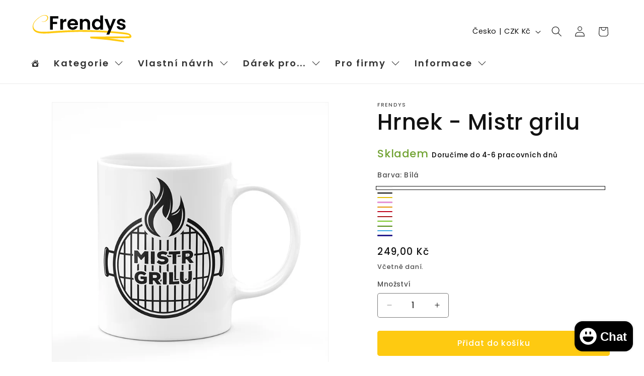

--- FILE ---
content_type: text/html; charset=utf-8
request_url: https://www.frendys.cz/products/klasicky-hrnek-mistr-grilu-hrkl0543
body_size: 54049
content:
<!doctype html>
<html class="js" lang="cs">
  <head>
    <meta charset="utf-8">
    <meta http-equiv="X-UA-Compatible" content="IE=edge">
    <meta name="viewport" content="width=device-width,initial-scale=1">
    <meta name="theme-color" content="">
    <!-- Google Tag Manager -->
<script>(function(w,d,s,l,i){w[l]=w[l]||[];w[l].push({'gtm.start':
new Date().getTime(),event:'gtm.js'});var f=d.getElementsByTagName(s)[0],
j=d.createElement(s),dl=l!='dataLayer'?'&l='+l:'';j.async=true;j.src=
'https://www.googletagmanager.com/gtm.js?id='+i+dl;f.parentNode.insertBefore(j,f);
})(window,document,'script','dataLayer','GTM-WS29CN8S');</script>
<!-- End Google Tag Manager -->
    <link rel="canonical" href="https://www.frendys.cz/products/klasicky-hrnek-mistr-grilu-hrkl0543"><link rel="icon" type="image/png" href="//www.frendys.cz/cdn/shop/files/favicon-32x32.png?crop=center&height=32&v=1690321539&width=32"><link rel="preconnect" href="https://fonts.shopifycdn.com" crossorigin><title>
      Klasický hrnek - Mistr grilu
 &ndash; Frendys.cz</title>

    
      <meta name="description" content="Prémiový keramický hrníček s originálním motivem Mistr grilu je dostupný s bílým nebo barevným vnitřkem a uchem. Motiv je umístěn z obou stran, takže je vhodný jak do pravé, tak levé ruky.">
    

    

<meta property="og:site_name" content="Frendys.cz">
<meta property="og:url" content="https://www.frendys.cz/products/klasicky-hrnek-mistr-grilu-hrkl0543">
<meta property="og:title" content="Klasický hrnek - Mistr grilu">
<meta property="og:type" content="product">
<meta property="og:description" content="Prémiový keramický hrníček s originálním motivem Mistr grilu je dostupný s bílým nebo barevným vnitřkem a uchem. Motiv je umístěn z obou stran, takže je vhodný jak do pravé, tak levé ruky."><meta property="og:image" content="http://www.frendys.cz/cdn/shop/products/n64ae7056b5f95-hrkl0543-a.jpg?v=1689984356">
  <meta property="og:image:secure_url" content="https://www.frendys.cz/cdn/shop/products/n64ae7056b5f95-hrkl0543-a.jpg?v=1689984356">
  <meta property="og:image:width" content="1000">
  <meta property="og:image:height" content="1000"><meta property="og:price:amount" content="249,00">
  <meta property="og:price:currency" content="CZK"><meta name="twitter:card" content="summary_large_image">
<meta name="twitter:title" content="Klasický hrnek - Mistr grilu">
<meta name="twitter:description" content="Prémiový keramický hrníček s originálním motivem Mistr grilu je dostupný s bílým nebo barevným vnitřkem a uchem. Motiv je umístěn z obou stran, takže je vhodný jak do pravé, tak levé ruky.">


    <script src="//www.frendys.cz/cdn/shop/t/24/assets/constants.js?v=132983761750457495441760389423" defer="defer"></script>
    <script src="//www.frendys.cz/cdn/shop/t/24/assets/pubsub.js?v=25310214064522200911760389526" defer="defer"></script>
    <script src="//www.frendys.cz/cdn/shop/t/24/assets/global.js?v=7301445359237545521760389431" defer="defer"></script>
    <script src="//www.frendys.cz/cdn/shop/t/24/assets/details-disclosure.js?v=13653116266235556501760389426" defer="defer"></script>
    <script src="//www.frendys.cz/cdn/shop/t/24/assets/details-modal.js?v=25581673532751508451760389427" defer="defer"></script>
    <script src="//www.frendys.cz/cdn/shop/t/24/assets/search-form.js?v=133129549252120666541760389535" defer="defer"></script><script src="//www.frendys.cz/cdn/shop/t/24/assets/animations.js?v=88693664871331136111760389380" defer="defer"></script><script>window.performance && window.performance.mark && window.performance.mark('shopify.content_for_header.start');</script><meta name="google-site-verification" content="NLRVK1LGkddSR69KcteDJ5e17HZrwfdkiAc-3mshR2M">
<meta id="shopify-digital-wallet" name="shopify-digital-wallet" content="/76710445390/digital_wallets/dialog">
<meta name="shopify-checkout-api-token" content="3ea1b1609fa3f8bd8427171c1bce5a3b">
<link rel="alternate" type="application/json+oembed" href="https://www.frendys.cz/products/klasicky-hrnek-mistr-grilu-hrkl0543.oembed">
<script async="async" src="/checkouts/internal/preloads.js?locale=cs-CZ"></script>
<link rel="preconnect" href="https://shop.app" crossorigin="anonymous">
<script async="async" src="https://shop.app/checkouts/internal/preloads.js?locale=cs-CZ&shop_id=76710445390" crossorigin="anonymous"></script>
<script id="apple-pay-shop-capabilities" type="application/json">{"shopId":76710445390,"countryCode":"CZ","currencyCode":"CZK","merchantCapabilities":["supports3DS"],"merchantId":"gid:\/\/shopify\/Shop\/76710445390","merchantName":"Frendys.cz","requiredBillingContactFields":["postalAddress","email","phone"],"requiredShippingContactFields":["postalAddress","email","phone"],"shippingType":"shipping","supportedNetworks":["visa","maestro","masterCard"],"total":{"type":"pending","label":"Frendys.cz","amount":"1.00"},"shopifyPaymentsEnabled":true,"supportsSubscriptions":true}</script>
<script id="shopify-features" type="application/json">{"accessToken":"3ea1b1609fa3f8bd8427171c1bce5a3b","betas":["rich-media-storefront-analytics"],"domain":"www.frendys.cz","predictiveSearch":true,"shopId":76710445390,"locale":"cs"}</script>
<script>var Shopify = Shopify || {};
Shopify.shop = "darky-9903.myshopify.com";
Shopify.locale = "cs";
Shopify.currency = {"active":"CZK","rate":"1.0"};
Shopify.country = "CZ";
Shopify.theme = {"name":"Dawn 12102025 v.15.4.0 no heureka","id":182334587214,"schema_name":"Dawn","schema_version":"15.4.0","theme_store_id":887,"role":"main"};
Shopify.theme.handle = "null";
Shopify.theme.style = {"id":null,"handle":null};
Shopify.cdnHost = "www.frendys.cz/cdn";
Shopify.routes = Shopify.routes || {};
Shopify.routes.root = "/";</script>
<script type="module">!function(o){(o.Shopify=o.Shopify||{}).modules=!0}(window);</script>
<script>!function(o){function n(){var o=[];function n(){o.push(Array.prototype.slice.apply(arguments))}return n.q=o,n}var t=o.Shopify=o.Shopify||{};t.loadFeatures=n(),t.autoloadFeatures=n()}(window);</script>
<script>
  window.ShopifyPay = window.ShopifyPay || {};
  window.ShopifyPay.apiHost = "shop.app\/pay";
  window.ShopifyPay.redirectState = null;
</script>
<script id="shop-js-analytics" type="application/json">{"pageType":"product"}</script>
<script defer="defer" async type="module" src="//www.frendys.cz/cdn/shopifycloud/shop-js/modules/v2/client.init-shop-cart-sync_D3xuFVk8.cs.esm.js"></script>
<script defer="defer" async type="module" src="//www.frendys.cz/cdn/shopifycloud/shop-js/modules/v2/chunk.common_CKKvb8YV.esm.js"></script>
<script type="module">
  await import("//www.frendys.cz/cdn/shopifycloud/shop-js/modules/v2/client.init-shop-cart-sync_D3xuFVk8.cs.esm.js");
await import("//www.frendys.cz/cdn/shopifycloud/shop-js/modules/v2/chunk.common_CKKvb8YV.esm.js");

  window.Shopify.SignInWithShop?.initShopCartSync?.({"fedCMEnabled":true,"windoidEnabled":true});

</script>
<script>
  window.Shopify = window.Shopify || {};
  if (!window.Shopify.featureAssets) window.Shopify.featureAssets = {};
  window.Shopify.featureAssets['shop-js'] = {"shop-cart-sync":["modules/v2/client.shop-cart-sync_BtJwi6lM.cs.esm.js","modules/v2/chunk.common_CKKvb8YV.esm.js"],"init-fed-cm":["modules/v2/client.init-fed-cm_gfWbyvbm.cs.esm.js","modules/v2/chunk.common_CKKvb8YV.esm.js"],"shop-button":["modules/v2/client.shop-button_TbO7H_S1.cs.esm.js","modules/v2/chunk.common_CKKvb8YV.esm.js"],"init-windoid":["modules/v2/client.init-windoid_CpbkdhmU.cs.esm.js","modules/v2/chunk.common_CKKvb8YV.esm.js"],"shop-cash-offers":["modules/v2/client.shop-cash-offers_D1T1ZsH8.cs.esm.js","modules/v2/chunk.common_CKKvb8YV.esm.js","modules/v2/chunk.modal_DkRni5YE.esm.js"],"shop-toast-manager":["modules/v2/client.shop-toast-manager_BydYSEwP.cs.esm.js","modules/v2/chunk.common_CKKvb8YV.esm.js"],"init-shop-email-lookup-coordinator":["modules/v2/client.init-shop-email-lookup-coordinator_Ck-z4kIk.cs.esm.js","modules/v2/chunk.common_CKKvb8YV.esm.js"],"pay-button":["modules/v2/client.pay-button_CSHv_P-_.cs.esm.js","modules/v2/chunk.common_CKKvb8YV.esm.js"],"avatar":["modules/v2/client.avatar_BTnouDA3.cs.esm.js"],"init-shop-cart-sync":["modules/v2/client.init-shop-cart-sync_D3xuFVk8.cs.esm.js","modules/v2/chunk.common_CKKvb8YV.esm.js"],"shop-login-button":["modules/v2/client.shop-login-button_B4Zop4nz.cs.esm.js","modules/v2/chunk.common_CKKvb8YV.esm.js","modules/v2/chunk.modal_DkRni5YE.esm.js"],"init-customer-accounts-sign-up":["modules/v2/client.init-customer-accounts-sign-up_DhxPRXHm.cs.esm.js","modules/v2/client.shop-login-button_B4Zop4nz.cs.esm.js","modules/v2/chunk.common_CKKvb8YV.esm.js","modules/v2/chunk.modal_DkRni5YE.esm.js"],"init-shop-for-new-customer-accounts":["modules/v2/client.init-shop-for-new-customer-accounts_CN1X5621.cs.esm.js","modules/v2/client.shop-login-button_B4Zop4nz.cs.esm.js","modules/v2/chunk.common_CKKvb8YV.esm.js","modules/v2/chunk.modal_DkRni5YE.esm.js"],"init-customer-accounts":["modules/v2/client.init-customer-accounts_CO1OilSo.cs.esm.js","modules/v2/client.shop-login-button_B4Zop4nz.cs.esm.js","modules/v2/chunk.common_CKKvb8YV.esm.js","modules/v2/chunk.modal_DkRni5YE.esm.js"],"shop-follow-button":["modules/v2/client.shop-follow-button_Bpa8b6vS.cs.esm.js","modules/v2/chunk.common_CKKvb8YV.esm.js","modules/v2/chunk.modal_DkRni5YE.esm.js"],"lead-capture":["modules/v2/client.lead-capture_DtCfyGfb.cs.esm.js","modules/v2/chunk.common_CKKvb8YV.esm.js","modules/v2/chunk.modal_DkRni5YE.esm.js"],"checkout-modal":["modules/v2/client.checkout-modal_Bh7ZrMVQ.cs.esm.js","modules/v2/chunk.common_CKKvb8YV.esm.js","modules/v2/chunk.modal_DkRni5YE.esm.js"],"shop-login":["modules/v2/client.shop-login_Br_KYIIu.cs.esm.js","modules/v2/chunk.common_CKKvb8YV.esm.js","modules/v2/chunk.modal_DkRni5YE.esm.js"],"payment-terms":["modules/v2/client.payment-terms_k5RdJZjA.cs.esm.js","modules/v2/chunk.common_CKKvb8YV.esm.js","modules/v2/chunk.modal_DkRni5YE.esm.js"]};
</script>
<script>(function() {
  var isLoaded = false;
  function asyncLoad() {
    if (isLoaded) return;
    isLoaded = true;
    var urls = ["https:\/\/portal.zakeke.com\/Scripts\/integration\/shopify\/product.js?shop=darky-9903.myshopify.com"];
    for (var i = 0; i < urls.length; i++) {
      var s = document.createElement('script');
      s.type = 'text/javascript';
      s.async = true;
      s.src = urls[i];
      var x = document.getElementsByTagName('script')[0];
      x.parentNode.insertBefore(s, x);
    }
  };
  if(window.attachEvent) {
    window.attachEvent('onload', asyncLoad);
  } else {
    window.addEventListener('load', asyncLoad, false);
  }
})();</script>
<script id="__st">var __st={"a":76710445390,"offset":3600,"reqid":"a5e97cee-17fc-4480-8d2c-950d90697bfb-1769007324","pageurl":"www.frendys.cz\/products\/klasicky-hrnek-mistr-grilu-hrkl0543","u":"c7b9ad1a6760","p":"product","rtyp":"product","rid":8462587101518};</script>
<script>window.ShopifyPaypalV4VisibilityTracking = true;</script>
<script id="captcha-bootstrap">!function(){'use strict';const t='contact',e='account',n='new_comment',o=[[t,t],['blogs',n],['comments',n],[t,'customer']],c=[[e,'customer_login'],[e,'guest_login'],[e,'recover_customer_password'],[e,'create_customer']],r=t=>t.map((([t,e])=>`form[action*='/${t}']:not([data-nocaptcha='true']) input[name='form_type'][value='${e}']`)).join(','),a=t=>()=>t?[...document.querySelectorAll(t)].map((t=>t.form)):[];function s(){const t=[...o],e=r(t);return a(e)}const i='password',u='form_key',d=['recaptcha-v3-token','g-recaptcha-response','h-captcha-response',i],f=()=>{try{return window.sessionStorage}catch{return}},m='__shopify_v',_=t=>t.elements[u];function p(t,e,n=!1){try{const o=window.sessionStorage,c=JSON.parse(o.getItem(e)),{data:r}=function(t){const{data:e,action:n}=t;return t[m]||n?{data:e,action:n}:{data:t,action:n}}(c);for(const[e,n]of Object.entries(r))t.elements[e]&&(t.elements[e].value=n);n&&o.removeItem(e)}catch(o){console.error('form repopulation failed',{error:o})}}const l='form_type',E='cptcha';function T(t){t.dataset[E]=!0}const w=window,h=w.document,L='Shopify',v='ce_forms',y='captcha';let A=!1;((t,e)=>{const n=(g='f06e6c50-85a8-45c8-87d0-21a2b65856fe',I='https://cdn.shopify.com/shopifycloud/storefront-forms-hcaptcha/ce_storefront_forms_captcha_hcaptcha.v1.5.2.iife.js',D={infoText:'Chráněno technologií hCaptcha',privacyText:'Ochrana osobních údajů',termsText:'Podmínky'},(t,e,n)=>{const o=w[L][v],c=o.bindForm;if(c)return c(t,g,e,D).then(n);var r;o.q.push([[t,g,e,D],n]),r=I,A||(h.body.append(Object.assign(h.createElement('script'),{id:'captcha-provider',async:!0,src:r})),A=!0)});var g,I,D;w[L]=w[L]||{},w[L][v]=w[L][v]||{},w[L][v].q=[],w[L][y]=w[L][y]||{},w[L][y].protect=function(t,e){n(t,void 0,e),T(t)},Object.freeze(w[L][y]),function(t,e,n,w,h,L){const[v,y,A,g]=function(t,e,n){const i=e?o:[],u=t?c:[],d=[...i,...u],f=r(d),m=r(i),_=r(d.filter((([t,e])=>n.includes(e))));return[a(f),a(m),a(_),s()]}(w,h,L),I=t=>{const e=t.target;return e instanceof HTMLFormElement?e:e&&e.form},D=t=>v().includes(t);t.addEventListener('submit',(t=>{const e=I(t);if(!e)return;const n=D(e)&&!e.dataset.hcaptchaBound&&!e.dataset.recaptchaBound,o=_(e),c=g().includes(e)&&(!o||!o.value);(n||c)&&t.preventDefault(),c&&!n&&(function(t){try{if(!f())return;!function(t){const e=f();if(!e)return;const n=_(t);if(!n)return;const o=n.value;o&&e.removeItem(o)}(t);const e=Array.from(Array(32),(()=>Math.random().toString(36)[2])).join('');!function(t,e){_(t)||t.append(Object.assign(document.createElement('input'),{type:'hidden',name:u})),t.elements[u].value=e}(t,e),function(t,e){const n=f();if(!n)return;const o=[...t.querySelectorAll(`input[type='${i}']`)].map((({name:t})=>t)),c=[...d,...o],r={};for(const[a,s]of new FormData(t).entries())c.includes(a)||(r[a]=s);n.setItem(e,JSON.stringify({[m]:1,action:t.action,data:r}))}(t,e)}catch(e){console.error('failed to persist form',e)}}(e),e.submit())}));const S=(t,e)=>{t&&!t.dataset[E]&&(n(t,e.some((e=>e===t))),T(t))};for(const o of['focusin','change'])t.addEventListener(o,(t=>{const e=I(t);D(e)&&S(e,y())}));const B=e.get('form_key'),M=e.get(l),P=B&&M;t.addEventListener('DOMContentLoaded',(()=>{const t=y();if(P)for(const e of t)e.elements[l].value===M&&p(e,B);[...new Set([...A(),...v().filter((t=>'true'===t.dataset.shopifyCaptcha))])].forEach((e=>S(e,t)))}))}(h,new URLSearchParams(w.location.search),n,t,e,['guest_login'])})(!0,!0)}();</script>
<script integrity="sha256-4kQ18oKyAcykRKYeNunJcIwy7WH5gtpwJnB7kiuLZ1E=" data-source-attribution="shopify.loadfeatures" defer="defer" src="//www.frendys.cz/cdn/shopifycloud/storefront/assets/storefront/load_feature-a0a9edcb.js" crossorigin="anonymous"></script>
<script crossorigin="anonymous" defer="defer" src="//www.frendys.cz/cdn/shopifycloud/storefront/assets/shopify_pay/storefront-65b4c6d7.js?v=20250812"></script>
<script data-source-attribution="shopify.dynamic_checkout.dynamic.init">var Shopify=Shopify||{};Shopify.PaymentButton=Shopify.PaymentButton||{isStorefrontPortableWallets:!0,init:function(){window.Shopify.PaymentButton.init=function(){};var t=document.createElement("script");t.src="https://www.frendys.cz/cdn/shopifycloud/portable-wallets/latest/portable-wallets.cs.js",t.type="module",document.head.appendChild(t)}};
</script>
<script data-source-attribution="shopify.dynamic_checkout.buyer_consent">
  function portableWalletsHideBuyerConsent(e){var t=document.getElementById("shopify-buyer-consent"),n=document.getElementById("shopify-subscription-policy-button");t&&n&&(t.classList.add("hidden"),t.setAttribute("aria-hidden","true"),n.removeEventListener("click",e))}function portableWalletsShowBuyerConsent(e){var t=document.getElementById("shopify-buyer-consent"),n=document.getElementById("shopify-subscription-policy-button");t&&n&&(t.classList.remove("hidden"),t.removeAttribute("aria-hidden"),n.addEventListener("click",e))}window.Shopify?.PaymentButton&&(window.Shopify.PaymentButton.hideBuyerConsent=portableWalletsHideBuyerConsent,window.Shopify.PaymentButton.showBuyerConsent=portableWalletsShowBuyerConsent);
</script>
<script data-source-attribution="shopify.dynamic_checkout.cart.bootstrap">document.addEventListener("DOMContentLoaded",(function(){function t(){return document.querySelector("shopify-accelerated-checkout-cart, shopify-accelerated-checkout")}if(t())Shopify.PaymentButton.init();else{new MutationObserver((function(e,n){t()&&(Shopify.PaymentButton.init(),n.disconnect())})).observe(document.body,{childList:!0,subtree:!0})}}));
</script>
<script id='scb4127' type='text/javascript' async='' src='https://www.frendys.cz/cdn/shopifycloud/privacy-banner/storefront-banner.js'></script><link id="shopify-accelerated-checkout-styles" rel="stylesheet" media="screen" href="https://www.frendys.cz/cdn/shopifycloud/portable-wallets/latest/accelerated-checkout-backwards-compat.css" crossorigin="anonymous">
<style id="shopify-accelerated-checkout-cart">
        #shopify-buyer-consent {
  margin-top: 1em;
  display: inline-block;
  width: 100%;
}

#shopify-buyer-consent.hidden {
  display: none;
}

#shopify-subscription-policy-button {
  background: none;
  border: none;
  padding: 0;
  text-decoration: underline;
  font-size: inherit;
  cursor: pointer;
}

#shopify-subscription-policy-button::before {
  box-shadow: none;
}

      </style>
<script id="sections-script" data-sections="header" defer="defer" src="//www.frendys.cz/cdn/shop/t/24/compiled_assets/scripts.js?v=1169"></script>
<script>window.performance && window.performance.mark && window.performance.mark('shopify.content_for_header.end');</script>


    <style data-shopify>
      @font-face {
  font-family: Poppins;
  font-weight: 500;
  font-style: normal;
  font-display: swap;
  src: url("//www.frendys.cz/cdn/fonts/poppins/poppins_n5.ad5b4b72b59a00358afc706450c864c3c8323842.woff2") format("woff2"),
       url("//www.frendys.cz/cdn/fonts/poppins/poppins_n5.33757fdf985af2d24b32fcd84c9a09224d4b2c39.woff") format("woff");
}

      @font-face {
  font-family: Poppins;
  font-weight: 700;
  font-style: normal;
  font-display: swap;
  src: url("//www.frendys.cz/cdn/fonts/poppins/poppins_n7.56758dcf284489feb014a026f3727f2f20a54626.woff2") format("woff2"),
       url("//www.frendys.cz/cdn/fonts/poppins/poppins_n7.f34f55d9b3d3205d2cd6f64955ff4b36f0cfd8da.woff") format("woff");
}

      @font-face {
  font-family: Poppins;
  font-weight: 500;
  font-style: italic;
  font-display: swap;
  src: url("//www.frendys.cz/cdn/fonts/poppins/poppins_i5.6acfce842c096080e34792078ef3cb7c3aad24d4.woff2") format("woff2"),
       url("//www.frendys.cz/cdn/fonts/poppins/poppins_i5.a49113e4fe0ad7fd7716bd237f1602cbec299b3c.woff") format("woff");
}

      @font-face {
  font-family: Poppins;
  font-weight: 700;
  font-style: italic;
  font-display: swap;
  src: url("//www.frendys.cz/cdn/fonts/poppins/poppins_i7.42fd71da11e9d101e1e6c7932199f925f9eea42d.woff2") format("woff2"),
       url("//www.frendys.cz/cdn/fonts/poppins/poppins_i7.ec8499dbd7616004e21155106d13837fff4cf556.woff") format("woff");
}

      @font-face {
  font-family: Poppins;
  font-weight: 500;
  font-style: normal;
  font-display: swap;
  src: url("//www.frendys.cz/cdn/fonts/poppins/poppins_n5.ad5b4b72b59a00358afc706450c864c3c8323842.woff2") format("woff2"),
       url("//www.frendys.cz/cdn/fonts/poppins/poppins_n5.33757fdf985af2d24b32fcd84c9a09224d4b2c39.woff") format("woff");
}


      
        :root,
        .color-background-1 {
          --color-background: 255,255,255;
        
          --gradient-background: #ffffff;
        

        

        --color-foreground: 18,18,18;
        --color-background-contrast: 191,191,191;
        --color-shadow: 18,18,18;
        --color-button: 254,202,17;
        --color-button-text: 255,255,255;
        --color-secondary-button: 255,255,255;
        --color-secondary-button-text: 2,140,141;
        --color-link: 2,140,141;
        --color-badge-foreground: 18,18,18;
        --color-badge-background: 255,255,255;
        --color-badge-border: 18,18,18;
        --payment-terms-background-color: rgb(255 255 255);
      }
      
        
        .color-background-2 {
          --color-background: 243,243,243;
        
          --gradient-background: #f3f3f3;
        

        

        --color-foreground: 18,18,18;
        --color-background-contrast: 179,179,179;
        --color-shadow: 18,18,18;
        --color-button: 18,18,18;
        --color-button-text: 243,243,243;
        --color-secondary-button: 243,243,243;
        --color-secondary-button-text: 18,18,18;
        --color-link: 18,18,18;
        --color-badge-foreground: 18,18,18;
        --color-badge-background: 243,243,243;
        --color-badge-border: 18,18,18;
        --payment-terms-background-color: rgb(243 243 243);
      }
      
        
        .color-inverse {
          --color-background: 36,40,51;
        
          --gradient-background: #242833;
        

        

        --color-foreground: 255,255,255;
        --color-background-contrast: 47,52,66;
        --color-shadow: 18,18,18;
        --color-button: 255,255,255;
        --color-button-text: 0,0,0;
        --color-secondary-button: 36,40,51;
        --color-secondary-button-text: 255,255,255;
        --color-link: 255,255,255;
        --color-badge-foreground: 255,255,255;
        --color-badge-background: 36,40,51;
        --color-badge-border: 255,255,255;
        --payment-terms-background-color: rgb(36 40 51);
      }
      
        
        .color-accent-1 {
          --color-background: 18,18,18;
        
          --gradient-background: #121212;
        

        

        --color-foreground: 255,255,255;
        --color-background-contrast: 146,146,146;
        --color-shadow: 18,18,18;
        --color-button: 255,255,255;
        --color-button-text: 18,18,18;
        --color-secondary-button: 18,18,18;
        --color-secondary-button-text: 255,255,255;
        --color-link: 255,255,255;
        --color-badge-foreground: 255,255,255;
        --color-badge-background: 18,18,18;
        --color-badge-border: 255,255,255;
        --payment-terms-background-color: rgb(18 18 18);
      }
      
        
        .color-accent-2 {
          --color-background: 254,202,17;
        
          --gradient-background: #feca11;
        

        

        --color-foreground: 18,18,18;
        --color-background-contrast: 143,112,1;
        --color-shadow: 18,18,18;
        --color-button: 255,255,255;
        --color-button-text: 51,79,180;
        --color-secondary-button: 254,202,17;
        --color-secondary-button-text: 255,255,255;
        --color-link: 255,255,255;
        --color-badge-foreground: 18,18,18;
        --color-badge-background: 254,202,17;
        --color-badge-border: 18,18,18;
        --payment-terms-background-color: rgb(254 202 17);
      }
      
        
        .color-scheme-1e5c4059-10dd-4df0-9dc1-b48e6a368c51 {
          --color-background: 255,255,255;
        
          --gradient-background: #ffffff;
        

        

        --color-foreground: 18,18,18;
        --color-background-contrast: 191,191,191;
        --color-shadow: 18,18,18;
        --color-button: 254,202,17;
        --color-button-text: 255,255,255;
        --color-secondary-button: 255,255,255;
        --color-secondary-button-text: 18,18,18;
        --color-link: 18,18,18;
        --color-badge-foreground: 18,18,18;
        --color-badge-background: 255,255,255;
        --color-badge-border: 18,18,18;
        --payment-terms-background-color: rgb(255 255 255);
      }
      

      body, .color-background-1, .color-background-2, .color-inverse, .color-accent-1, .color-accent-2, .color-scheme-1e5c4059-10dd-4df0-9dc1-b48e6a368c51 {
        color: rgba(var(--color-foreground), 0.75);
        background-color: rgb(var(--color-background));
      }

      :root {
        --font-body-family: Poppins, sans-serif;
        --font-body-style: normal;
        --font-body-weight: 500;
        --font-body-weight-bold: 800;

        --font-heading-family: Poppins, sans-serif;
        --font-heading-style: normal;
        --font-heading-weight: 500;

        --font-body-scale: 1.05;
        --font-heading-scale: 1.0476190476190477;

        --media-padding: px;
        --media-border-opacity: 0.05;
        --media-border-width: 1px;
        --media-radius: 0px;
        --media-shadow-opacity: 0.0;
        --media-shadow-horizontal-offset: 0px;
        --media-shadow-vertical-offset: 4px;
        --media-shadow-blur-radius: 5px;
        --media-shadow-visible: 0;

        --page-width: 120rem;
        --page-width-margin: 0rem;

        --product-card-image-padding: 0.0rem;
        --product-card-corner-radius: 0.4rem;
        --product-card-text-alignment: left;
        --product-card-border-width: 0.0rem;
        --product-card-border-opacity: 0.1;
        --product-card-shadow-opacity: 0.0;
        --product-card-shadow-visible: 0;
        --product-card-shadow-horizontal-offset: 0.0rem;
        --product-card-shadow-vertical-offset: 0.4rem;
        --product-card-shadow-blur-radius: 0.5rem;

        --collection-card-image-padding: 0.0rem;
        --collection-card-corner-radius: 0.0rem;
        --collection-card-text-alignment: left;
        --collection-card-border-width: 0.0rem;
        --collection-card-border-opacity: 0.1;
        --collection-card-shadow-opacity: 0.0;
        --collection-card-shadow-visible: 0;
        --collection-card-shadow-horizontal-offset: 0.0rem;
        --collection-card-shadow-vertical-offset: 0.4rem;
        --collection-card-shadow-blur-radius: 0.5rem;

        --blog-card-image-padding: 0.0rem;
        --blog-card-corner-radius: 0.0rem;
        --blog-card-text-alignment: left;
        --blog-card-border-width: 0.0rem;
        --blog-card-border-opacity: 0.1;
        --blog-card-shadow-opacity: 0.0;
        --blog-card-shadow-visible: 0;
        --blog-card-shadow-horizontal-offset: 0.0rem;
        --blog-card-shadow-vertical-offset: 0.4rem;
        --blog-card-shadow-blur-radius: 0.5rem;

        --badge-corner-radius: 4.0rem;

        --popup-border-width: 1px;
        --popup-border-opacity: 0.1;
        --popup-corner-radius: 4px;
        --popup-shadow-opacity: 0.0;
        --popup-shadow-horizontal-offset: 0px;
        --popup-shadow-vertical-offset: 4px;
        --popup-shadow-blur-radius: 5px;

        --drawer-border-width: 1px;
        --drawer-border-opacity: 0.1;
        --drawer-shadow-opacity: 0.0;
        --drawer-shadow-horizontal-offset: 0px;
        --drawer-shadow-vertical-offset: 4px;
        --drawer-shadow-blur-radius: 5px;

        --spacing-sections-desktop: 0px;
        --spacing-sections-mobile: 0px;

        --grid-desktop-vertical-spacing: 8px;
        --grid-desktop-horizontal-spacing: 8px;
        --grid-mobile-vertical-spacing: 4px;
        --grid-mobile-horizontal-spacing: 4px;

        --text-boxes-border-opacity: 0.1;
        --text-boxes-border-width: 0px;
        --text-boxes-radius: 0px;
        --text-boxes-shadow-opacity: 0.0;
        --text-boxes-shadow-visible: 0;
        --text-boxes-shadow-horizontal-offset: 0px;
        --text-boxes-shadow-vertical-offset: 4px;
        --text-boxes-shadow-blur-radius: 5px;

        --buttons-radius: 4px;
        --buttons-radius-outset: 5px;
        --buttons-border-width: 1px;
        --buttons-border-opacity: 1.0;
        --buttons-shadow-opacity: 0.0;
        --buttons-shadow-visible: 0;
        --buttons-shadow-horizontal-offset: 0px;
        --buttons-shadow-vertical-offset: 4px;
        --buttons-shadow-blur-radius: 5px;
        --buttons-border-offset: 0.3px;

        --inputs-radius: 4px;
        --inputs-border-width: 1px;
        --inputs-border-opacity: 0.55;
        --inputs-shadow-opacity: 0.0;
        --inputs-shadow-horizontal-offset: 0px;
        --inputs-margin-offset: 0px;
        --inputs-shadow-vertical-offset: 4px;
        --inputs-shadow-blur-radius: 5px;
        --inputs-radius-outset: 5px;

        --variant-pills-radius: 4px;
        --variant-pills-border-width: 1px;
        --variant-pills-border-opacity: 1.0;
        --variant-pills-shadow-opacity: 0.0;
        --variant-pills-shadow-horizontal-offset: 0px;
        --variant-pills-shadow-vertical-offset: 4px;
        --variant-pills-shadow-blur-radius: 5px;
      }

      *,
      *::before,
      *::after {
        box-sizing: inherit;
      }

      html {
        box-sizing: border-box;
        font-size: calc(var(--font-body-scale) * 62.5%);
        height: 100%;
      }

      body {
        display: grid;
        grid-template-rows: auto auto 1fr auto;
        grid-template-columns: 100%;
        min-height: 100%;
        margin: 0;
        font-size: 1.5rem;
        letter-spacing: 0.06rem;
        line-height: calc(1 + 0.8 / var(--font-body-scale));
        font-family: var(--font-body-family);
        font-style: var(--font-body-style);
        font-weight: var(--font-body-weight);
      }

      @media screen and (min-width: 750px) {
        body {
          font-size: 1.6rem;
        }
      }
    </style>

    <link href="//www.frendys.cz/cdn/shop/t/24/assets/base.css?v=159841507637079171801760389381" rel="stylesheet" type="text/css" media="all" />
    <link rel="stylesheet" href="//www.frendys.cz/cdn/shop/t/24/assets/component-cart-items.css?v=13033300910818915211760389391" media="print" onload="this.media='all'">
      <link rel="preload" as="font" href="//www.frendys.cz/cdn/fonts/poppins/poppins_n5.ad5b4b72b59a00358afc706450c864c3c8323842.woff2" type="font/woff2" crossorigin>
      

      <link rel="preload" as="font" href="//www.frendys.cz/cdn/fonts/poppins/poppins_n5.ad5b4b72b59a00358afc706450c864c3c8323842.woff2" type="font/woff2" crossorigin>
      
<link href="//www.frendys.cz/cdn/shop/t/24/assets/component-localization-form.css?v=170315343355214948141760389402" rel="stylesheet" type="text/css" media="all" />
      <script src="//www.frendys.cz/cdn/shop/t/24/assets/localization-form.js?v=144176611646395275351760389511" defer="defer"></script><link
        rel="stylesheet"
        href="//www.frendys.cz/cdn/shop/t/24/assets/component-predictive-search.css?v=118923337488134913561760389410"
        media="print"
        onload="this.media='all'"
      ><script>
      if (Shopify.designMode) {
        document.documentElement.classList.add('shopify-design-mode');
      }
    </script>
  <!-- BEGIN app block: shopify://apps/ang-extra-menu/blocks/embed-app/ec904fae-fd98-4243-8db5-01051f1af95f -->



  <link
    rel="stylesheet"
    href="https://emenu.flastpick.com/data/darky-9903/hide_old_menu.css?v=1762725441"
  >








  <link rel="preconnect" href="https://fonts.googleapis.com">
  <link rel="preconnect" href="https://fonts.gstatic.com" crossorigin>
  <link href="https://fonts.googleapis.com/css2?family=Poppins:ital,wght@0,100;0,200;0,300;0,400;0,500;0,600;0,700;0,800;0,900;1,100;1,200;1,300;1,400;1,500;1,600;1,700;1,800;1,900&display=swap" rel="stylesheet">

<script id="nx8HmVar" type="text/javascript">
  const H2M_MARKET_ID = "58801946958";
  const H2M_APP_IS_URL = "https://cdn.shopify.com/extensions/019bc9b2-e3d4-7a29-830b-cfaefa9b3454/hyper-menu-374/assets/h2m-app.js";
  const H2M_BREADCRUMB_URL = "https://cdn.shopify.com/extensions/019bc9b2-e3d4-7a29-830b-cfaefa9b3454/hyper-menu-374/assets/h2m-breadcrumbs.js";
  const NX8_HM_CURRENCY_FORMAT = "{{amount_with_comma_separator}} Kč";
  const NX8_HM_LINKS = [{
      id: "main-menu",
      title: "Main menu",
      items: ["/","/collections/tricka-textil-darky-vlastni-potisk","/collections/tricka-mikiny-textil-darky-bez-potisku","/collections/hrnky-s-potiskem","/collections/plechacky-s-potiskem","/collections/polstare-s-potiskem","/collections/sklenene-pullitry-s-laserovym-gravirovanim-piskovanim-text-vlastni-navrh","/pages/zakazkova-vyroba-reklamni-predmety-darky-textil","/pages/contact",],
  },{
      id: "footer",
      title: "Footer menu",
      items: ["/pages/vseobecne-obchodni-podminky","/pages/ochrana-osobnich-udaju","/pages/contact",],
  },{
      id: "539818885454-child-d490b69eed3b840a9300e2150215c348-legacy-hrnky",
      title: "Hrnky",
      items: ["/collections/klasicke-hrnky-s-potiskem","/collections/magicke-svlekaci-hrnky-s-potiskem","/collections/hrnky-srdickove-ucho",],
  },{
      id: "539818918222-child-b30d28ef0593a33af3cb075ad064183a-legacy-klasicke-hrnky",
      title: "Klasické hrnky",
      items: ["/collections/klasicke-hrnky-pro-zeny","/collections/klasicke-hrnky-pro-muze","/collections/klasicke-hrnky-rodinne-motivy","/collections/klasicke-hrnky-zamilovane-motivy","/collections/klasicke-hrnky-zverokruh","/collections/klasicke-hrnky-se-jmenem","/collections/klasicke-hrnky-povolani","/collections/klasicke-hrnky-hobby-a-sport","/collections/klasicke-hrnky-zvireci-motivy","/collections/klasicke-hrnky-narozeninove-motivy","/collections/klasicke-hrnky-vtipne-motivy","/collections/klasicke-hrnky-priroda-a-cestovani","/collections/klasicke-hrnky-detske-motivy","/collections/klasicke-hrnky-parove-motivy","/collections/klasicke-hrnky-svatebni-motivy","/collections/klasicke-hrnky-vanoce-a-velikonoce","/collections/klasicke-hrnky-ostatni-motivy",],
  },{
      id: "539823440206-child-c1350cf0c86e387116e8b0b31cb88c26-legacy-magicke-hrnky",
      title: "Magické hrnky",
      items: ["/collections/magicke-hrnky-pro-zeny","/collections/magicke-hrnky-pro-muze","/collections/magicke-hrnky-rodinne-motivy","/collections/magicke-hrnky-zamilovane-motivy","/collections/magicke-hrnky-zverokruh","/collections/magicke-hrnky-se-jmenem","/collections/magicke-hrnky-povolani","/collections/magicke-hrnky-hobby-a-sport","/collections/magicke-hrnky-zvireci-motivy","/collections/magicke-hrnky-narozeninove-motivy","/collections/magicke-hrnky-vtipne-motivy","/collections/magicke-hrnky-priroda-a-cestovani","/collections/magicke-hrnky-detske-motivy","/collections/magicke-hrnky-parove-motivy","/collections/magicke-hrnky-svatebni-motivy","/collections/magicke-hrnky-vanoce-a-velikonoce","/collections/magicke-hrnky-ostatni-motivy",],
  },{
      id: "539826094414-child-d4da6a17e6c3463d63ad7f1f6d881583-legacy-srdickove-ucho",
      title: "Srdíčkové ucho",
      items: ["/collections/hrnky-se-srdickovym-uchem-pro-zeny","/collections/hrnky-se-srdickovym-uchem-pro-muze","/collections/hrnky-se-srdickovym-uchem-rodinne-motivy","/collections/hrnky-se-srdickovym-uchem-zamilovane-motivy","/collections/hrnky-se-srdickovym-uchem-zverokruh","/collections/hrnky-se-srdickovym-uchem-se-jmenem","/collections/hrnky-se-srdickovym-uchem-povolani","/collections/hrnky-se-srdickovym-uchem-hobby-a-sport","/collections/hrnky-se-srdickovym-uchem-zvireci-motivy","/collections/hrnky-se-srdickovym-uchem-narozeninove-motivy","/collections/hrnky-se-srdickovym-uchem-vtipne-motivy","/collections/hrnky-se-srdickovym-uchem-priroda-a-cestovani","/collections/hrnky-se-srdickovym-uchem-detske-motivy","/collections/hrnky-se-srdickovym-uchem-parove-motivy","/collections/hrnky-se-srdickovym-uchem-svatebni-motivy","/collections/hrnky-se-srdickovym-uchem-vanoce-a-velikonoce","/collections/hrnky-se-srdickovym-uchem-ostatni-motivy",],
  },{
      id: "539828519246-child-8649f7dced972c335323199f22f2a5e4-legacy-plechacky",
      title: "Plecháčky",
      items: ["/collections/plechacky-pro-zeny","/collections/plechacky-pro-muze","/collections/plechacky-rodinne-motivy","/collections/plechacky-zamilovane-motivy","/collections/plechacky-zverokruh","/collections/plechacky-se-jmenem","/collections/plechacky-povolani","/collections/plechacky-hobby-a-sport","/collections/plechacky-zvireci-motivy","/collections/plechacky-narozeninove-motivy","/collections/plechacky-vtipne-motivy","/collections/plechacky-priroda-a-cestovani","/collections/plechacky-detske-motivy","/collections/plechacky-parove-motivy","/collections/plechacky-svatebni-motivy","/collections/plechacky-vanoce-a-velikonoce","/collections/plechacky-ostatni-motivy",],
  },{
      id: "539829535054-child-8048a85216797dac11d279e9c5d3c50d-legacy-polstare",
      title: "Polštáře",
      items: ["/collections/polstare-pro-zeny","/collections/polstare-pro-muze","/collections/polstare-rodinne-motivy","/collections/polstare-zamilovane-motivy","/collections/polstare-zverokruh","/collections/polstare-se-jmenem","/collections/polstare-povolani","/collections/polstare-hobby-a-sport","/collections/polstare-zvireci-motivy","/collections/polstare-narozeninove-motivy","/collections/polstare-vtipne-motivy","/collections/polstare-priroda-a-cestovani","/collections/polstare-detske-motivy","/collections/polstare-parove-motivy","/collections/polstare-svatebni-motivy","/collections/polstare-vanoce-a-velikonoce","/collections/polstare-ostatni-motivy",],
  },{
      id: "footer-menu",
      title: "Důležité informace",
      items: ["/pages/vseobecne-obchodni-podminky","/pages/ochrana-osobnich-udaju","/pages/reklamacni-rad",],
  },{
      id: "dal-informace",
      title: "Další informace",
      items: ["/pages/doprava-a-platba","/pages/pouceni-o-cookies","/pages/contact","/pages/reklamni-predmety-a-darky",],
  },{
      id: "545791213902-child-b321a447e3420f4175bf343ea4ff6b75-legacy-drevo-a-sklo",
      title: "Dřevo a sklo",
      items: ["/collections/sklenene-pullitry-s-laserovym-gravirovanim-piskovanim-text-vlastni-navrh","/collections/sklenicky-na-vino-s-laserovym-gravirovanim-piskovanim-text-vlastni-navrh","/collections/kuchynske-prkenka-s-laserovym-gravirovanim",],
  },{
      id: "545791246670-child-00dc511be204e96470a3f5d45d946506-legacy-pullitry",
      title: "Půllitry",
      items: ["/collections/sklenene-pullitry-s-laserovym-gravirovanim-pro-muze","/collections/sklenene-pullitry-s-laserovym-gravirovanim-pro-zeny","/collections/sklenene-pullitry-s-laserovym-gravirovanim-rodinne-motivy","/collections/sklenene-pullitry-s-laserovym-gravirovanim-se-jmenem","/collections/sklenene-pullitry-s-laserovym-gravirovanim-zverokruh","/collections/sklenene-pullitry-s-laserovym-gravirovanim-narozeninove-motivy","/collections/sklenene-pullitry-s-laserovym-gravirovanim-hobby-a-sport","/collections/sklenene-pullitry-s-laserovym-gravirovanim-vtipne-motivy","/collections/sklenene-pullitry-s-laserovym-gravirovanim-priroda-cestovani","/collections/sklenene-pullitry-s-laserovym-gravirovanim-ostatni-motivy","/collections/sklenene-pullitry-s-laserovym-gravirovanim-zvireci-motivy","/collections/sklenene-pullitry-s-laserovym-gravirovanim-zamilovane-motivy","/collections/sklenene-pullitry-s-laserovym-gravirovanim-svatebni-motivy","/collections/sklenene-pullitry-s-laserovym-gravirovanim-parove-motivy","/collections/sklenene-pullitry-s-laserovym-gravirovanim-povolani",],
  },{
      id: "545791770958-child-f8293c0556c8ab945b5797915834a865-legacy-sklenicky-na-vino",
      title: "Skleničky na víno",
      items: ["/collections/sklenicky-na-vino-s-laserovym-gravirovanim-pro-zeny","/collections/sklenicky-na-vino-s-laserovym-gravirovanim-pro-muze","/collections/sklenicky-na-vino-s-laserovym-gravirovanim-rodinne-motivy","/collections/sklenicky-na-vino-s-laserovym-gravirovanim-se-jmenem","/collections/sklenicky-na-vino-s-laserovym-gravirovanim-zverokruh","/collections/sklenicky-na-vino-s-laserovym-gravirovanim-narozeninove-motivy","/collections/sklenicky-na-vino-s-laserovym-gravirovanim-hobby-a-sport","/collections/sklenicky-na-vino-s-laserovym-gravirovanim-vtipne-motivy","/collections/sklenicky-na-vino-s-laserovym-gravirovanim-priroda-a-cestovani","/collections/sklenicky-na-vino-s-laserovym-gravirovanim-ostatni-motivy","/collections/sklenicky-na-vino-s-laserovym-gravirovanim-zvireci-motivy","/collections/sklenicky-na-vino-s-laserovym-gravirovanim-zamilovan-motivy","/collections/sklenicky-na-vino-s-laserovym-gravirovanim-svatebni-motivy","/collections/sklenicky-na-vino-s-laserovym-gravirovanim-parove-motivy","/collections/sklenicky-na-vino-s-laserovym-gravirovanim-povolani",],
  },{
      id: "545793016142-child-08e8ed506d08bcd5e722804faea6803e-legacy-kuchynske-prkenka",
      title: "Kuchyňské prkénka",
      items: ["/collections/kuchynske-prkenka-s-laserovym-gravirovanim-pro-zeny","/collections/kuchynske-prkenka-s-laserovym-gravirovanim-pro-muze","/collections/kuchynske-prkenka-s-laserovym-gravirovanim-rodinne","/collections/kuchynske-prkenka-s-laserovym-gravirovanim-vlastni-jmeno","/collections/kuchynske-prkenka-s-laserovym-gravirovanim-narozeninove","/collections/kuchynske-prkenka-s-laserovym-gravirovanim-hobby-sport","/collections/kuchynske-prkenka-s-laserovym-gravirovanim-vtipne-motivy","/collections/kuchynske-prkenka-s-laserovym-gravirovanim-priroda-cestovani","/collections/kuchynske-prkenka-s-laserovym-gravirovanim-ostatni-motivy","/collections/kuchynske-prkenka-s-laserovym-gravirovanim-zvireci-motivy","/collections/kuchynske-prkenka-s-laserovym-gravirovanim-zamilovane-motivy","/collections/kuchynske-prkenka-s-laserovym-gravirovanim-svatebni-motivy","/collections/kuchynske-prkenka-s-laserovym-gravirovanim-parove-motivy","/collections/kuchynske-prkenka-s-laserovym-gravirovanim-povolani",],
  },{
      id: "546571223374-child-ce88bf667f2724d5e3f51d336ec67d4f-legacy-zakazkova-vyroba",
      title: "Zakázková výroba",
      items: ["/pages/reklamni-predmety-a-darky","/pages/zakazkove-laserove-gravirovani-a-rezani","/pages/reklamni-textil-s-potiskem-vysivkou",],
  },{
      id: "539830255950-child-3f29f7dc33f1d0e25dd19676df93f68c-legacy-vlastni-navrh-tisku",
      title: "Vlastní návrh tisku",
      items: ["/collections/gravirovani-darky-drevo-sklo-kov-vlastni-navrh-text-fotka","/collections/darky-s-potiskem-vlastni-navrh-text-fotka","/collections/sklenene-gravirovani-darky-vlastni-navrh-text-fotka","/collections/drevene-darky-gravirovani-vlastni-navrh-text-fotka","/collections/keramika-hrnky-tisk-gravirovani-darky-vlastni-navrh-text-fotka","/collections/kovove-smaltovane-nerezovei-darky-gravirovan-tisk-vlastni-navrh-text-fotka",],
  },{
      id: "customer-account-main-menu",
      title: "Hlavní nabídka zákaznického účtu",
      items: ["/","https://account.frendys.cz/orders?locale=cs&region_country=CZ",],
  },{
      id: "recenze",
      title: "Recenze",
      items: [],
  },];
  window.nx8HmCurrencyFormat = NX8_HM_CURRENCY_FORMAT;
  window.nx8HmLinks = NX8_HM_LINKS;
  window.H2M_MOBILE_VERSION = "";
  window.H2M_LIVE_MENU_ID = "";
  const H2M_ADDED_FONT = 1;
  const H2M_SHOP_DOMAIN = "www.frendys.cz";
  const H2M_MENU_MOBILE_ID = "";
  const H2M_MENU_VERSION = "1762725441";
  const H2M_APP_VERSION = 1;
</script>


  
  <div id="h2mCpData" style="display: none;" aria-hidden="true">
    
    
    
    
      
        
      
        
      
        
      
        
      
        
      
        
      
        
      
        
      
        
      
        
      
        
      
        
      
        
      
        
      
        
      
        
      
        
      
        
      
        
      
        
      
        
      
        
      
        
      
        
      
        
      
        
      
        
      
        
      
        
      
        
      
        
      
        
      
        
      
        
      
        
      
        
      
        
      
        
      
        
      
        
      
        
      
        
      
        
      
        
      
        
      
        
      
        
      
        
      
        
      
        
      
        
      
        
      
        
      
        
      
        
      
        
      
        
      
        
      
        
      
        
      
        
      
        
      
        
      
        
      
        
      
        
      
        
      
        
      
        
      
        
      
        
      
        
      
        
      
        
      
        
      
        
      
        
      
        
      
        
      
        
      
        
      
        
      
        
      
        
      
        
      
        
      
        
      
        
      
        
      
        
      
        
      
        
      
        
      
        
      
        
      
        
      
        
      
        
      
        
      
        
      
        
      
        
      
        
      
        
      
        
      
        
      
        
      
        
      
        
      
        
      
        
      
        
      
        
      
        
      
        
      
        
      
        
      
        
      
        
      
        
      
        
      
        
      
        
      
        
      
        
      
        
      
        
      
        
      
        
      
        
      
        
      
        
      
        
      
        
      
        
      
        
      
        
      
        
      
        
      
        
      
        
      
        
      
        
      
        
      
        
      
        
      
        
      
        
      
        
      
        
      
        
      
        
      
        
      
        
      
        
      
        
      
        
      
        
      
        
      
        
      
        
      
        
      
        
      
        
      
        
      
        
      
        
      
        
      
        
      
        
      
        
      
        
      
        
      
        
      
        
      
        
      
        
      
        
      
        
      
        
      
        
      
        
      
        
      
        
      
        
      
        
      
        
      
        
      
        
      
        
      
        
      
        
      
        
      
        
      
        
      
        
      
        
      
        
      
        
      
        
      
        
      
        
      
        
      
        
      
        
      
        
      
        
      
        
      
        
      
        
      
        
      
        
      
        
      
        
      
        
      
        
      
        
      
        
      
        
      
        
      
        
      
        
      
        
      
        
      
        
      
        
      
        
      
        
      
        
      
        
      
        
      
        
      
        
      
        
      
        
      
        
      
        
      
        
      
        
      
        
      
        
      
        
      
        
      
        
      
        
      
        
      
        
      
        
      
        
      
        
      
    
  </div>


  <link rel="stylesheet" href="https://cdn.shopify.com/extensions/019bc9b2-e3d4-7a29-830b-cfaefa9b3454/hyper-menu-374/assets/app-v1.css">
  <link href="https://cdn.shopify.com/extensions/019bc9b2-e3d4-7a29-830b-cfaefa9b3454/hyper-menu-374/assets/app-v1.js" as="script" rel="preload">
  <link
    rel="preload"
    href="https://emenu.flastpick.com/general/general-svg-sprite.txt?v=1"
    as="fetch"
    crossorigin="anonymous"
  >


<script
  type="text/javascript"
  src="https://emenu.flastpick.com/data/darky-9903/data.js?v=1762725441"
  defer="defer"
></script>


<!-- END app block --><!-- BEGIN app block: shopify://apps/rt-terms-and-conditions-box/blocks/app-embed/17661ca5-aeea-41b9-8091-d8f7233e8b22 --><script type='text/javascript'>
  window.roarJs = window.roarJs || {};
      roarJs.LegalConfig = {
          metafields: {
          shop: "darky-9903.myshopify.com",
          settings: {"enabled":"1","param":{"message":"Odesláním objednávky souhlasíte s našimi {link} a berete na vědomí  {link-1716135302056}","error_message":"Please agree to the terms and conditions before making a purchase!","error_display":"dialog","greeting":{"enabled":"0","message":"Please agree to the T\u0026C before purchasing!","delay":"1"},"link_order":["link","link-1716135302056"],"links":{"link":{"label":"Obchodními podmínkami.","target":"_blank","url":"https:\/\/www.frendys.cz\/pages\/vseobecne-obchodni-podminky","policy":"terms-of-service"},"link-1716135302056":{"label":"Zásady zpracování osobních údajů.","target":"_blank","url":"https:\/\/www.frendys.cz\/pages\/ochrana-osobnich-udaju","policy":"terms-of-service"}},"force_enabled":"1","optional":"0","optional_message_enabled":"0","optional_message_value":"Thank you! The page will be moved to the checkout page.","optional_checkbox_hidden":"0","time_enabled":"0","time_label":"Agreed to the Terms and Conditions on","checkbox":"1"},"popup":{"title":"Terms and Conditions","width":"600","button":"Process to Checkout","icon_color":"#197bbd"},"style":{"checkbox":{"size":"20","color":"#0075ff"},"message":{"font":"inherit","size":"14","customized":{"enabled":"1","color":"#212b36","accent":"#0075ff","error":"#de3618"},"align":"inherit","padding":{"top":"0","right":"0","bottom":"0","left":"0"}}},"only1":"true","installer":[]},
          moneyFormat: "{{amount_with_comma_separator}} Kč"
      }
  }
</script>
<script src='https://cdn.shopify.com/extensions/019a2c75-764c-7925-b253-e24466484d41/legal-7/assets/legal.js' defer></script>


<!-- END app block --><script src="https://cdn.shopify.com/extensions/019bc9b2-e3d4-7a29-830b-cfaefa9b3454/hyper-menu-374/assets/h2m-app.js" type="text/javascript" defer="defer"></script>
<link href="https://cdn.shopify.com/extensions/019bc9b2-e3d4-7a29-830b-cfaefa9b3454/hyper-menu-374/assets/h2m-app.css" rel="stylesheet" type="text/css" media="all">
<script src="https://cdn.shopify.com/extensions/e8878072-2f6b-4e89-8082-94b04320908d/inbox-1254/assets/inbox-chat-loader.js" type="text/javascript" defer="defer"></script>
<script src="https://cdn.shopify.com/extensions/019b108e-dcf8-7d30-9d62-b73b0eea59db/fordeer-product-label-821/assets/app.js" type="text/javascript" defer="defer"></script>
<link href="https://cdn.shopify.com/extensions/019b108e-dcf8-7d30-9d62-b73b0eea59db/fordeer-product-label-821/assets/style.css" rel="stylesheet" type="text/css" media="all">
<link href="https://cdn.shopify.com/extensions/019a2c75-764c-7925-b253-e24466484d41/legal-7/assets/legal.css" rel="stylesheet" type="text/css" media="all">
<link href="https://monorail-edge.shopifysvc.com" rel="dns-prefetch">
<script>(function(){if ("sendBeacon" in navigator && "performance" in window) {try {var session_token_from_headers = performance.getEntriesByType('navigation')[0].serverTiming.find(x => x.name == '_s').description;} catch {var session_token_from_headers = undefined;}var session_cookie_matches = document.cookie.match(/_shopify_s=([^;]*)/);var session_token_from_cookie = session_cookie_matches && session_cookie_matches.length === 2 ? session_cookie_matches[1] : "";var session_token = session_token_from_headers || session_token_from_cookie || "";function handle_abandonment_event(e) {var entries = performance.getEntries().filter(function(entry) {return /monorail-edge.shopifysvc.com/.test(entry.name);});if (!window.abandonment_tracked && entries.length === 0) {window.abandonment_tracked = true;var currentMs = Date.now();var navigation_start = performance.timing.navigationStart;var payload = {shop_id: 76710445390,url: window.location.href,navigation_start,duration: currentMs - navigation_start,session_token,page_type: "product"};window.navigator.sendBeacon("https://monorail-edge.shopifysvc.com/v1/produce", JSON.stringify({schema_id: "online_store_buyer_site_abandonment/1.1",payload: payload,metadata: {event_created_at_ms: currentMs,event_sent_at_ms: currentMs}}));}}window.addEventListener('pagehide', handle_abandonment_event);}}());</script>
<script id="web-pixels-manager-setup">(function e(e,d,r,n,o){if(void 0===o&&(o={}),!Boolean(null===(a=null===(i=window.Shopify)||void 0===i?void 0:i.analytics)||void 0===a?void 0:a.replayQueue)){var i,a;window.Shopify=window.Shopify||{};var t=window.Shopify;t.analytics=t.analytics||{};var s=t.analytics;s.replayQueue=[],s.publish=function(e,d,r){return s.replayQueue.push([e,d,r]),!0};try{self.performance.mark("wpm:start")}catch(e){}var l=function(){var e={modern:/Edge?\/(1{2}[4-9]|1[2-9]\d|[2-9]\d{2}|\d{4,})\.\d+(\.\d+|)|Firefox\/(1{2}[4-9]|1[2-9]\d|[2-9]\d{2}|\d{4,})\.\d+(\.\d+|)|Chrom(ium|e)\/(9{2}|\d{3,})\.\d+(\.\d+|)|(Maci|X1{2}).+ Version\/(15\.\d+|(1[6-9]|[2-9]\d|\d{3,})\.\d+)([,.]\d+|)( \(\w+\)|)( Mobile\/\w+|) Safari\/|Chrome.+OPR\/(9{2}|\d{3,})\.\d+\.\d+|(CPU[ +]OS|iPhone[ +]OS|CPU[ +]iPhone|CPU IPhone OS|CPU iPad OS)[ +]+(15[._]\d+|(1[6-9]|[2-9]\d|\d{3,})[._]\d+)([._]\d+|)|Android:?[ /-](13[3-9]|1[4-9]\d|[2-9]\d{2}|\d{4,})(\.\d+|)(\.\d+|)|Android.+Firefox\/(13[5-9]|1[4-9]\d|[2-9]\d{2}|\d{4,})\.\d+(\.\d+|)|Android.+Chrom(ium|e)\/(13[3-9]|1[4-9]\d|[2-9]\d{2}|\d{4,})\.\d+(\.\d+|)|SamsungBrowser\/([2-9]\d|\d{3,})\.\d+/,legacy:/Edge?\/(1[6-9]|[2-9]\d|\d{3,})\.\d+(\.\d+|)|Firefox\/(5[4-9]|[6-9]\d|\d{3,})\.\d+(\.\d+|)|Chrom(ium|e)\/(5[1-9]|[6-9]\d|\d{3,})\.\d+(\.\d+|)([\d.]+$|.*Safari\/(?![\d.]+ Edge\/[\d.]+$))|(Maci|X1{2}).+ Version\/(10\.\d+|(1[1-9]|[2-9]\d|\d{3,})\.\d+)([,.]\d+|)( \(\w+\)|)( Mobile\/\w+|) Safari\/|Chrome.+OPR\/(3[89]|[4-9]\d|\d{3,})\.\d+\.\d+|(CPU[ +]OS|iPhone[ +]OS|CPU[ +]iPhone|CPU IPhone OS|CPU iPad OS)[ +]+(10[._]\d+|(1[1-9]|[2-9]\d|\d{3,})[._]\d+)([._]\d+|)|Android:?[ /-](13[3-9]|1[4-9]\d|[2-9]\d{2}|\d{4,})(\.\d+|)(\.\d+|)|Mobile Safari.+OPR\/([89]\d|\d{3,})\.\d+\.\d+|Android.+Firefox\/(13[5-9]|1[4-9]\d|[2-9]\d{2}|\d{4,})\.\d+(\.\d+|)|Android.+Chrom(ium|e)\/(13[3-9]|1[4-9]\d|[2-9]\d{2}|\d{4,})\.\d+(\.\d+|)|Android.+(UC? ?Browser|UCWEB|U3)[ /]?(15\.([5-9]|\d{2,})|(1[6-9]|[2-9]\d|\d{3,})\.\d+)\.\d+|SamsungBrowser\/(5\.\d+|([6-9]|\d{2,})\.\d+)|Android.+MQ{2}Browser\/(14(\.(9|\d{2,})|)|(1[5-9]|[2-9]\d|\d{3,})(\.\d+|))(\.\d+|)|K[Aa][Ii]OS\/(3\.\d+|([4-9]|\d{2,})\.\d+)(\.\d+|)/},d=e.modern,r=e.legacy,n=navigator.userAgent;return n.match(d)?"modern":n.match(r)?"legacy":"unknown"}(),u="modern"===l?"modern":"legacy",c=(null!=n?n:{modern:"",legacy:""})[u],f=function(e){return[e.baseUrl,"/wpm","/b",e.hashVersion,"modern"===e.buildTarget?"m":"l",".js"].join("")}({baseUrl:d,hashVersion:r,buildTarget:u}),m=function(e){var d=e.version,r=e.bundleTarget,n=e.surface,o=e.pageUrl,i=e.monorailEndpoint;return{emit:function(e){var a=e.status,t=e.errorMsg,s=(new Date).getTime(),l=JSON.stringify({metadata:{event_sent_at_ms:s},events:[{schema_id:"web_pixels_manager_load/3.1",payload:{version:d,bundle_target:r,page_url:o,status:a,surface:n,error_msg:t},metadata:{event_created_at_ms:s}}]});if(!i)return console&&console.warn&&console.warn("[Web Pixels Manager] No Monorail endpoint provided, skipping logging."),!1;try{return self.navigator.sendBeacon.bind(self.navigator)(i,l)}catch(e){}var u=new XMLHttpRequest;try{return u.open("POST",i,!0),u.setRequestHeader("Content-Type","text/plain"),u.send(l),!0}catch(e){return console&&console.warn&&console.warn("[Web Pixels Manager] Got an unhandled error while logging to Monorail."),!1}}}}({version:r,bundleTarget:l,surface:e.surface,pageUrl:self.location.href,monorailEndpoint:e.monorailEndpoint});try{o.browserTarget=l,function(e){var d=e.src,r=e.async,n=void 0===r||r,o=e.onload,i=e.onerror,a=e.sri,t=e.scriptDataAttributes,s=void 0===t?{}:t,l=document.createElement("script"),u=document.querySelector("head"),c=document.querySelector("body");if(l.async=n,l.src=d,a&&(l.integrity=a,l.crossOrigin="anonymous"),s)for(var f in s)if(Object.prototype.hasOwnProperty.call(s,f))try{l.dataset[f]=s[f]}catch(e){}if(o&&l.addEventListener("load",o),i&&l.addEventListener("error",i),u)u.appendChild(l);else{if(!c)throw new Error("Did not find a head or body element to append the script");c.appendChild(l)}}({src:f,async:!0,onload:function(){if(!function(){var e,d;return Boolean(null===(d=null===(e=window.Shopify)||void 0===e?void 0:e.analytics)||void 0===d?void 0:d.initialized)}()){var d=window.webPixelsManager.init(e)||void 0;if(d){var r=window.Shopify.analytics;r.replayQueue.forEach((function(e){var r=e[0],n=e[1],o=e[2];d.publishCustomEvent(r,n,o)})),r.replayQueue=[],r.publish=d.publishCustomEvent,r.visitor=d.visitor,r.initialized=!0}}},onerror:function(){return m.emit({status:"failed",errorMsg:"".concat(f," has failed to load")})},sri:function(e){var d=/^sha384-[A-Za-z0-9+/=]+$/;return"string"==typeof e&&d.test(e)}(c)?c:"",scriptDataAttributes:o}),m.emit({status:"loading"})}catch(e){m.emit({status:"failed",errorMsg:(null==e?void 0:e.message)||"Unknown error"})}}})({shopId: 76710445390,storefrontBaseUrl: "https://www.frendys.cz",extensionsBaseUrl: "https://extensions.shopifycdn.com/cdn/shopifycloud/web-pixels-manager",monorailEndpoint: "https://monorail-edge.shopifysvc.com/unstable/produce_batch",surface: "storefront-renderer",enabledBetaFlags: ["2dca8a86"],webPixelsConfigList: [{"id":"1161429326","configuration":"{\"pixel_id\":\"627785721737283\",\"pixel_type\":\"facebook_pixel\"}","eventPayloadVersion":"v1","runtimeContext":"OPEN","scriptVersion":"ca16bc87fe92b6042fbaa3acc2fbdaa6","type":"APP","apiClientId":2329312,"privacyPurposes":["ANALYTICS","MARKETING","SALE_OF_DATA"],"dataSharingAdjustments":{"protectedCustomerApprovalScopes":["read_customer_address","read_customer_email","read_customer_name","read_customer_personal_data","read_customer_phone"]}},{"id":"1052049742","configuration":"{\"config\":\"{\\\"google_tag_ids\\\":[\\\"G-HN0E85Y2DE\\\",\\\"AW-11251000397\\\",\\\"GT-PHP9V4BP\\\"],\\\"target_country\\\":\\\"CZ\\\",\\\"gtag_events\\\":[{\\\"type\\\":\\\"begin_checkout\\\",\\\"action_label\\\":[\\\"G-HN0E85Y2DE\\\",\\\"AW-11251000397\\\/q_2eCLecpt8YEM3I8vQp\\\"]},{\\\"type\\\":\\\"search\\\",\\\"action_label\\\":[\\\"G-HN0E85Y2DE\\\",\\\"AW-11251000397\\\/r9BxCLGcpt8YEM3I8vQp\\\"]},{\\\"type\\\":\\\"view_item\\\",\\\"action_label\\\":[\\\"G-HN0E85Y2DE\\\",\\\"AW-11251000397\\\/CknjCK6cpt8YEM3I8vQp\\\",\\\"MC-B85VWMK7HD\\\"]},{\\\"type\\\":\\\"purchase\\\",\\\"action_label\\\":[\\\"G-HN0E85Y2DE\\\",\\\"AW-11251000397\\\/0txlCKicpt8YEM3I8vQp\\\",\\\"MC-B85VWMK7HD\\\"]},{\\\"type\\\":\\\"page_view\\\",\\\"action_label\\\":[\\\"G-HN0E85Y2DE\\\",\\\"AW-11251000397\\\/ZP6DCKucpt8YEM3I8vQp\\\",\\\"MC-B85VWMK7HD\\\"]},{\\\"type\\\":\\\"add_payment_info\\\",\\\"action_label\\\":[\\\"G-HN0E85Y2DE\\\",\\\"AW-11251000397\\\/ulo1CLqcpt8YEM3I8vQp\\\"]},{\\\"type\\\":\\\"add_to_cart\\\",\\\"action_label\\\":[\\\"G-HN0E85Y2DE\\\",\\\"AW-11251000397\\\/8mf2CLScpt8YEM3I8vQp\\\"]}],\\\"enable_monitoring_mode\\\":false}\"}","eventPayloadVersion":"v1","runtimeContext":"OPEN","scriptVersion":"b2a88bafab3e21179ed38636efcd8a93","type":"APP","apiClientId":1780363,"privacyPurposes":[],"dataSharingAdjustments":{"protectedCustomerApprovalScopes":["read_customer_address","read_customer_email","read_customer_name","read_customer_personal_data","read_customer_phone"]}},{"id":"shopify-app-pixel","configuration":"{}","eventPayloadVersion":"v1","runtimeContext":"STRICT","scriptVersion":"0450","apiClientId":"shopify-pixel","type":"APP","privacyPurposes":["ANALYTICS","MARKETING"]},{"id":"shopify-custom-pixel","eventPayloadVersion":"v1","runtimeContext":"LAX","scriptVersion":"0450","apiClientId":"shopify-pixel","type":"CUSTOM","privacyPurposes":["ANALYTICS","MARKETING"]}],isMerchantRequest: false,initData: {"shop":{"name":"Frendys.cz","paymentSettings":{"currencyCode":"CZK"},"myshopifyDomain":"darky-9903.myshopify.com","countryCode":"CZ","storefrontUrl":"https:\/\/www.frendys.cz"},"customer":null,"cart":null,"checkout":null,"productVariants":[{"price":{"amount":249.0,"currencyCode":"CZK"},"product":{"title":"Hrnek - Mistr grilu","vendor":"Frendys","id":"8462587101518","untranslatedTitle":"Hrnek - Mistr grilu","url":"\/products\/klasicky-hrnek-mistr-grilu-hrkl0543","type":"Hrníček"},"id":"46951301808462","image":{"src":"\/\/www.frendys.cz\/cdn\/shop\/products\/n64ae7056b5f95-hrkl0543-a.jpg?v=1689984356"},"sku":"hrkl0543-a","title":"Bílá","untranslatedTitle":"Bílá"},{"price":{"amount":249.0,"currencyCode":"CZK"},"product":{"title":"Hrnek - Mistr grilu","vendor":"Frendys","id":"8462587101518","untranslatedTitle":"Hrnek - Mistr grilu","url":"\/products\/klasicky-hrnek-mistr-grilu-hrkl0543","type":"Hrníček"},"id":"46951372030286","image":{"src":"\/\/www.frendys.cz\/cdn\/shop\/products\/664ae7056b9783-hrkl0543-b.jpg?v=1689984356"},"sku":"hrkl0543-b","title":"Černá","untranslatedTitle":"Černá"},{"price":{"amount":249.0,"currencyCode":"CZK"},"product":{"title":"Hrnek - Mistr grilu","vendor":"Frendys","id":"8462587101518","untranslatedTitle":"Hrnek - Mistr grilu","url":"\/products\/klasicky-hrnek-mistr-grilu-hrkl0543","type":"Hrníček"},"id":"46951372063054","image":{"src":"\/\/www.frendys.cz\/cdn\/shop\/products\/464ae7056bceb8-hrkl0543-c.jpg?v=1689984356"},"sku":"hrkl0543-c","title":"Žlutá","untranslatedTitle":"Žlutá"},{"price":{"amount":249.0,"currencyCode":"CZK"},"product":{"title":"Hrnek - Mistr grilu","vendor":"Frendys","id":"8462587101518","untranslatedTitle":"Hrnek - Mistr grilu","url":"\/products\/klasicky-hrnek-mistr-grilu-hrkl0543","type":"Hrníček"},"id":"46951372095822","image":{"src":"\/\/www.frendys.cz\/cdn\/shop\/products\/h64ae7056c07fa-hrkl0543-d.jpg?v=1689984356"},"sku":"hrkl0543-d","title":"Růžová","untranslatedTitle":"Růžová"},{"price":{"amount":249.0,"currencyCode":"CZK"},"product":{"title":"Hrnek - Mistr grilu","vendor":"Frendys","id":"8462587101518","untranslatedTitle":"Hrnek - Mistr grilu","url":"\/products\/klasicky-hrnek-mistr-grilu-hrkl0543","type":"Hrníček"},"id":"46951372128590","image":{"src":"\/\/www.frendys.cz\/cdn\/shop\/products\/w64ae7056c4120-hrkl0543-e.jpg?v=1689984356"},"sku":"hrkl0543-e","title":"Oranžová","untranslatedTitle":"Oranžová"},{"price":{"amount":249.0,"currencyCode":"CZK"},"product":{"title":"Hrnek - Mistr grilu","vendor":"Frendys","id":"8462587101518","untranslatedTitle":"Hrnek - Mistr grilu","url":"\/products\/klasicky-hrnek-mistr-grilu-hrkl0543","type":"Hrníček"},"id":"46951372161358","image":{"src":"\/\/www.frendys.cz\/cdn\/shop\/products\/164ae7056c7811-hrkl0543-f.jpg?v=1689984356"},"sku":"hrkl0543-f","title":"Červená","untranslatedTitle":"Červená"},{"price":{"amount":249.0,"currencyCode":"CZK"},"product":{"title":"Hrnek - Mistr grilu","vendor":"Frendys","id":"8462587101518","untranslatedTitle":"Hrnek - Mistr grilu","url":"\/products\/klasicky-hrnek-mistr-grilu-hrkl0543","type":"Hrníček"},"id":"46951372194126","image":{"src":"\/\/www.frendys.cz\/cdn\/shop\/products\/t64ae7056cb6b3-hrkl0543-g.jpg?v=1689984356"},"sku":"hrkl0543-g","title":"Bordó-Vínová","untranslatedTitle":"Bordó-Vínová"},{"price":{"amount":249.0,"currencyCode":"CZK"},"product":{"title":"Hrnek - Mistr grilu","vendor":"Frendys","id":"8462587101518","untranslatedTitle":"Hrnek - Mistr grilu","url":"\/products\/klasicky-hrnek-mistr-grilu-hrkl0543","type":"Hrníček"},"id":"46951372226894","image":{"src":"\/\/www.frendys.cz\/cdn\/shop\/products\/a64ae7056d0098-hrkl0543-h.jpg?v=1689984356"},"sku":"hrkl0543-h","title":"Světle zelená","untranslatedTitle":"Světle zelená"},{"price":{"amount":249.0,"currencyCode":"CZK"},"product":{"title":"Hrnek - Mistr grilu","vendor":"Frendys","id":"8462587101518","untranslatedTitle":"Hrnek - Mistr grilu","url":"\/products\/klasicky-hrnek-mistr-grilu-hrkl0543","type":"Hrníček"},"id":"46951372259662","image":{"src":"\/\/www.frendys.cz\/cdn\/shop\/products\/564ae7056d3961-hrkl0543-i.jpg?v=1689984356"},"sku":"hrkl0543-i","title":"Zelená","untranslatedTitle":"Zelená"},{"price":{"amount":249.0,"currencyCode":"CZK"},"product":{"title":"Hrnek - Mistr grilu","vendor":"Frendys","id":"8462587101518","untranslatedTitle":"Hrnek - Mistr grilu","url":"\/products\/klasicky-hrnek-mistr-grilu-hrkl0543","type":"Hrníček"},"id":"46951372292430","image":{"src":"\/\/www.frendys.cz\/cdn\/shop\/products\/l64ae7056d7e29-hrkl0543-j.jpg?v=1689984356"},"sku":"hrkl0543-j","title":"Světle modrá","untranslatedTitle":"Světle modrá"},{"price":{"amount":249.0,"currencyCode":"CZK"},"product":{"title":"Hrnek - Mistr grilu","vendor":"Frendys","id":"8462587101518","untranslatedTitle":"Hrnek - Mistr grilu","url":"\/products\/klasicky-hrnek-mistr-grilu-hrkl0543","type":"Hrníček"},"id":"46951372325198","image":{"src":"\/\/www.frendys.cz\/cdn\/shop\/products\/664ae7056dc140-hrkl0543-k.jpg?v=1689984356"},"sku":"hrkl0543-k","title":"Modrá","untranslatedTitle":"Modrá"}],"purchasingCompany":null},},"https://www.frendys.cz/cdn","fcfee988w5aeb613cpc8e4bc33m6693e112",{"modern":"","legacy":""},{"shopId":"76710445390","storefrontBaseUrl":"https:\/\/www.frendys.cz","extensionBaseUrl":"https:\/\/extensions.shopifycdn.com\/cdn\/shopifycloud\/web-pixels-manager","surface":"storefront-renderer","enabledBetaFlags":"[\"2dca8a86\"]","isMerchantRequest":"false","hashVersion":"fcfee988w5aeb613cpc8e4bc33m6693e112","publish":"custom","events":"[[\"page_viewed\",{}],[\"product_viewed\",{\"productVariant\":{\"price\":{\"amount\":249.0,\"currencyCode\":\"CZK\"},\"product\":{\"title\":\"Hrnek - Mistr grilu\",\"vendor\":\"Frendys\",\"id\":\"8462587101518\",\"untranslatedTitle\":\"Hrnek - Mistr grilu\",\"url\":\"\/products\/klasicky-hrnek-mistr-grilu-hrkl0543\",\"type\":\"Hrníček\"},\"id\":\"46951301808462\",\"image\":{\"src\":\"\/\/www.frendys.cz\/cdn\/shop\/products\/n64ae7056b5f95-hrkl0543-a.jpg?v=1689984356\"},\"sku\":\"hrkl0543-a\",\"title\":\"Bílá\",\"untranslatedTitle\":\"Bílá\"}}]]"});</script><script>
  window.ShopifyAnalytics = window.ShopifyAnalytics || {};
  window.ShopifyAnalytics.meta = window.ShopifyAnalytics.meta || {};
  window.ShopifyAnalytics.meta.currency = 'CZK';
  var meta = {"product":{"id":8462587101518,"gid":"gid:\/\/shopify\/Product\/8462587101518","vendor":"Frendys","type":"Hrníček","handle":"klasicky-hrnek-mistr-grilu-hrkl0543","variants":[{"id":46951301808462,"price":24900,"name":"Hrnek - Mistr grilu - Bílá","public_title":"Bílá","sku":"hrkl0543-a"},{"id":46951372030286,"price":24900,"name":"Hrnek - Mistr grilu - Černá","public_title":"Černá","sku":"hrkl0543-b"},{"id":46951372063054,"price":24900,"name":"Hrnek - Mistr grilu - Žlutá","public_title":"Žlutá","sku":"hrkl0543-c"},{"id":46951372095822,"price":24900,"name":"Hrnek - Mistr grilu - Růžová","public_title":"Růžová","sku":"hrkl0543-d"},{"id":46951372128590,"price":24900,"name":"Hrnek - Mistr grilu - Oranžová","public_title":"Oranžová","sku":"hrkl0543-e"},{"id":46951372161358,"price":24900,"name":"Hrnek - Mistr grilu - Červená","public_title":"Červená","sku":"hrkl0543-f"},{"id":46951372194126,"price":24900,"name":"Hrnek - Mistr grilu - Bordó-Vínová","public_title":"Bordó-Vínová","sku":"hrkl0543-g"},{"id":46951372226894,"price":24900,"name":"Hrnek - Mistr grilu - Světle zelená","public_title":"Světle zelená","sku":"hrkl0543-h"},{"id":46951372259662,"price":24900,"name":"Hrnek - Mistr grilu - Zelená","public_title":"Zelená","sku":"hrkl0543-i"},{"id":46951372292430,"price":24900,"name":"Hrnek - Mistr grilu - Světle modrá","public_title":"Světle modrá","sku":"hrkl0543-j"},{"id":46951372325198,"price":24900,"name":"Hrnek - Mistr grilu - Modrá","public_title":"Modrá","sku":"hrkl0543-k"}],"remote":false},"page":{"pageType":"product","resourceType":"product","resourceId":8462587101518,"requestId":"a5e97cee-17fc-4480-8d2c-950d90697bfb-1769007324"}};
  for (var attr in meta) {
    window.ShopifyAnalytics.meta[attr] = meta[attr];
  }
</script>
<script class="analytics">
  (function () {
    var customDocumentWrite = function(content) {
      var jquery = null;

      if (window.jQuery) {
        jquery = window.jQuery;
      } else if (window.Checkout && window.Checkout.$) {
        jquery = window.Checkout.$;
      }

      if (jquery) {
        jquery('body').append(content);
      }
    };

    var hasLoggedConversion = function(token) {
      if (token) {
        return document.cookie.indexOf('loggedConversion=' + token) !== -1;
      }
      return false;
    }

    var setCookieIfConversion = function(token) {
      if (token) {
        var twoMonthsFromNow = new Date(Date.now());
        twoMonthsFromNow.setMonth(twoMonthsFromNow.getMonth() + 2);

        document.cookie = 'loggedConversion=' + token + '; expires=' + twoMonthsFromNow;
      }
    }

    var trekkie = window.ShopifyAnalytics.lib = window.trekkie = window.trekkie || [];
    if (trekkie.integrations) {
      return;
    }
    trekkie.methods = [
      'identify',
      'page',
      'ready',
      'track',
      'trackForm',
      'trackLink'
    ];
    trekkie.factory = function(method) {
      return function() {
        var args = Array.prototype.slice.call(arguments);
        args.unshift(method);
        trekkie.push(args);
        return trekkie;
      };
    };
    for (var i = 0; i < trekkie.methods.length; i++) {
      var key = trekkie.methods[i];
      trekkie[key] = trekkie.factory(key);
    }
    trekkie.load = function(config) {
      trekkie.config = config || {};
      trekkie.config.initialDocumentCookie = document.cookie;
      var first = document.getElementsByTagName('script')[0];
      var script = document.createElement('script');
      script.type = 'text/javascript';
      script.onerror = function(e) {
        var scriptFallback = document.createElement('script');
        scriptFallback.type = 'text/javascript';
        scriptFallback.onerror = function(error) {
                var Monorail = {
      produce: function produce(monorailDomain, schemaId, payload) {
        var currentMs = new Date().getTime();
        var event = {
          schema_id: schemaId,
          payload: payload,
          metadata: {
            event_created_at_ms: currentMs,
            event_sent_at_ms: currentMs
          }
        };
        return Monorail.sendRequest("https://" + monorailDomain + "/v1/produce", JSON.stringify(event));
      },
      sendRequest: function sendRequest(endpointUrl, payload) {
        // Try the sendBeacon API
        if (window && window.navigator && typeof window.navigator.sendBeacon === 'function' && typeof window.Blob === 'function' && !Monorail.isIos12()) {
          var blobData = new window.Blob([payload], {
            type: 'text/plain'
          });

          if (window.navigator.sendBeacon(endpointUrl, blobData)) {
            return true;
          } // sendBeacon was not successful

        } // XHR beacon

        var xhr = new XMLHttpRequest();

        try {
          xhr.open('POST', endpointUrl);
          xhr.setRequestHeader('Content-Type', 'text/plain');
          xhr.send(payload);
        } catch (e) {
          console.log(e);
        }

        return false;
      },
      isIos12: function isIos12() {
        return window.navigator.userAgent.lastIndexOf('iPhone; CPU iPhone OS 12_') !== -1 || window.navigator.userAgent.lastIndexOf('iPad; CPU OS 12_') !== -1;
      }
    };
    Monorail.produce('monorail-edge.shopifysvc.com',
      'trekkie_storefront_load_errors/1.1',
      {shop_id: 76710445390,
      theme_id: 182334587214,
      app_name: "storefront",
      context_url: window.location.href,
      source_url: "//www.frendys.cz/cdn/s/trekkie.storefront.cd680fe47e6c39ca5d5df5f0a32d569bc48c0f27.min.js"});

        };
        scriptFallback.async = true;
        scriptFallback.src = '//www.frendys.cz/cdn/s/trekkie.storefront.cd680fe47e6c39ca5d5df5f0a32d569bc48c0f27.min.js';
        first.parentNode.insertBefore(scriptFallback, first);
      };
      script.async = true;
      script.src = '//www.frendys.cz/cdn/s/trekkie.storefront.cd680fe47e6c39ca5d5df5f0a32d569bc48c0f27.min.js';
      first.parentNode.insertBefore(script, first);
    };
    trekkie.load(
      {"Trekkie":{"appName":"storefront","development":false,"defaultAttributes":{"shopId":76710445390,"isMerchantRequest":null,"themeId":182334587214,"themeCityHash":"8442494752520877895","contentLanguage":"cs","currency":"CZK","eventMetadataId":"729d73a8-69aa-492e-86f0-756ecbed82c0"},"isServerSideCookieWritingEnabled":true,"monorailRegion":"shop_domain","enabledBetaFlags":["65f19447"]},"Session Attribution":{},"S2S":{"facebookCapiEnabled":true,"source":"trekkie-storefront-renderer","apiClientId":580111}}
    );

    var loaded = false;
    trekkie.ready(function() {
      if (loaded) return;
      loaded = true;

      window.ShopifyAnalytics.lib = window.trekkie;

      var originalDocumentWrite = document.write;
      document.write = customDocumentWrite;
      try { window.ShopifyAnalytics.merchantGoogleAnalytics.call(this); } catch(error) {};
      document.write = originalDocumentWrite;

      window.ShopifyAnalytics.lib.page(null,{"pageType":"product","resourceType":"product","resourceId":8462587101518,"requestId":"a5e97cee-17fc-4480-8d2c-950d90697bfb-1769007324","shopifyEmitted":true});

      var match = window.location.pathname.match(/checkouts\/(.+)\/(thank_you|post_purchase)/)
      var token = match? match[1]: undefined;
      if (!hasLoggedConversion(token)) {
        setCookieIfConversion(token);
        window.ShopifyAnalytics.lib.track("Viewed Product",{"currency":"CZK","variantId":46951301808462,"productId":8462587101518,"productGid":"gid:\/\/shopify\/Product\/8462587101518","name":"Hrnek - Mistr grilu - Bílá","price":"249.00","sku":"hrkl0543-a","brand":"Frendys","variant":"Bílá","category":"Hrníček","nonInteraction":true,"remote":false},undefined,undefined,{"shopifyEmitted":true});
      window.ShopifyAnalytics.lib.track("monorail:\/\/trekkie_storefront_viewed_product\/1.1",{"currency":"CZK","variantId":46951301808462,"productId":8462587101518,"productGid":"gid:\/\/shopify\/Product\/8462587101518","name":"Hrnek - Mistr grilu - Bílá","price":"249.00","sku":"hrkl0543-a","brand":"Frendys","variant":"Bílá","category":"Hrníček","nonInteraction":true,"remote":false,"referer":"https:\/\/www.frendys.cz\/products\/klasicky-hrnek-mistr-grilu-hrkl0543"});
      }
    });


        var eventsListenerScript = document.createElement('script');
        eventsListenerScript.async = true;
        eventsListenerScript.src = "//www.frendys.cz/cdn/shopifycloud/storefront/assets/shop_events_listener-3da45d37.js";
        document.getElementsByTagName('head')[0].appendChild(eventsListenerScript);

})();</script>
<script
  defer
  src="https://www.frendys.cz/cdn/shopifycloud/perf-kit/shopify-perf-kit-3.0.4.min.js"
  data-application="storefront-renderer"
  data-shop-id="76710445390"
  data-render-region="gcp-us-east1"
  data-page-type="product"
  data-theme-instance-id="182334587214"
  data-theme-name="Dawn"
  data-theme-version="15.4.0"
  data-monorail-region="shop_domain"
  data-resource-timing-sampling-rate="10"
  data-shs="true"
  data-shs-beacon="true"
  data-shs-export-with-fetch="true"
  data-shs-logs-sample-rate="1"
  data-shs-beacon-endpoint="https://www.frendys.cz/api/collect"
></script>
</head>

  <body class="gradient animate--hover-default">
    <!-- Google Tag Manager (noscript) -->
<noscript><iframe src="https://www.googletagmanager.com/ns.html?id=GTM-WS29CN8S"
height="0" width="0" style="display:none;visibility:hidden"></iframe></noscript>
<!-- End Google Tag Manager (noscript) -->
    <a class="skip-to-content-link button visually-hidden" href="#MainContent">
      Přejít k obsahu
    </a><!-- BEGIN sections: header-group -->
<div id="shopify-section-sections--25440860111182__announcement-bar" class="shopify-section shopify-section-group-header-group announcement-bar-section"><link href="//www.frendys.cz/cdn/shop/t/24/assets/component-slideshow.css?v=17933591812325749411760389418" rel="stylesheet" type="text/css" media="all" />
<link href="//www.frendys.cz/cdn/shop/t/24/assets/component-slider.css?v=14039311878856620671760389417" rel="stylesheet" type="text/css" media="all" />

  <link href="//www.frendys.cz/cdn/shop/t/24/assets/component-list-social.css?v=35792976012981934991760389401" rel="stylesheet" type="text/css" media="all" />


<div
  class="utility-bar color-accent-2 gradient"
>
  <div class="page-width utility-bar__grid"><div class="localization-wrapper">
</div>
  </div>
</div>


</div><div id="shopify-section-sections--25440860111182__header" class="shopify-section shopify-section-group-header-group section-header"><link rel="stylesheet" href="//www.frendys.cz/cdn/shop/t/24/assets/component-list-menu.css?v=151968516119678728991760389399" media="print" onload="this.media='all'">
<link rel="stylesheet" href="//www.frendys.cz/cdn/shop/t/24/assets/component-search.css?v=165164710990765432851760389415" media="print" onload="this.media='all'">
<link rel="stylesheet" href="//www.frendys.cz/cdn/shop/t/24/assets/component-menu-drawer.css?v=147478906057189667651760389404" media="print" onload="this.media='all'">
<link
  rel="stylesheet"
  href="//www.frendys.cz/cdn/shop/t/24/assets/component-cart-notification.css?v=54116361853792938221760389391"
  media="print"
  onload="this.media='all'"
><link rel="stylesheet" href="//www.frendys.cz/cdn/shop/t/24/assets/component-price.css?v=47596247576480123001760389411" media="print" onload="this.media='all'"><link rel="stylesheet" href="//www.frendys.cz/cdn/shop/t/24/assets/component-mega-menu.css?v=10110889665867715061760389403" media="print" onload="this.media='all'"><style>
  header-drawer {
    justify-self: start;
    margin-left: -1.2rem;
  }.scrolled-past-header .header__heading-logo-wrapper {
      width: 75%;
    }@media screen and (min-width: 990px) {
      header-drawer {
        display: none;
      }
    }.menu-drawer-container {
    display: flex;
  }

  .list-menu {
    list-style: none;
    padding: 0;
    margin: 0;
  }

  .list-menu--inline {
    display: inline-flex;
    flex-wrap: wrap;
  }

  summary.list-menu__item {
    padding-right: 2.7rem;
  }

  .list-menu__item {
    display: flex;
    align-items: center;
    line-height: calc(1 + 0.3 / var(--font-body-scale));
  }

  .list-menu__item--link {
    text-decoration: none;
    padding-bottom: 1rem;
    padding-top: 1rem;
    line-height: calc(1 + 0.8 / var(--font-body-scale));
  }

  @media screen and (min-width: 750px) {
    .list-menu__item--link {
      padding-bottom: 0.5rem;
      padding-top: 0.5rem;
    }
  }
</style><style data-shopify>.header {
    padding: 10px 3rem 10px 3rem;
  }

  .section-header {
    position: sticky; /* This is for fixing a Safari z-index issue. PR #2147 */
    margin-bottom: 0px;
  }

  @media screen and (min-width: 750px) {
    .section-header {
      margin-bottom: 0px;
    }
  }

  @media screen and (min-width: 990px) {
    .header {
      padding-top: 20px;
      padding-bottom: 20px;
    }
  }</style><script src="//www.frendys.cz/cdn/shop/t/24/assets/cart-notification.js?v=133508293167896966491760389383" defer="defer"></script>

<sticky-header
  
    data-sticky-type="reduce-logo-size"
  
  class="header-wrapper color-background-1 gradient header-wrapper--border-bottom"
><header class="header header--top-left header--mobile-center page-width header--has-menu header--has-social header--has-account header--has-localizations">

<header-drawer data-breakpoint="tablet">
  <details id="Details-menu-drawer-container" class="menu-drawer-container">
    <summary
      class="header__icon header__icon--menu header__icon--summary link focus-inset"
      aria-label="Nabídka"
    >
      <span><svg xmlns="http://www.w3.org/2000/svg" fill="none" class="icon icon-hamburger" viewBox="0 0 18 16"><path fill="currentColor" d="M1 .5a.5.5 0 1 0 0 1h15.71a.5.5 0 0 0 0-1zM.5 8a.5.5 0 0 1 .5-.5h15.71a.5.5 0 0 1 0 1H1A.5.5 0 0 1 .5 8m0 7a.5.5 0 0 1 .5-.5h15.71a.5.5 0 0 1 0 1H1a.5.5 0 0 1-.5-.5"/></svg>
<svg xmlns="http://www.w3.org/2000/svg" fill="none" class="icon icon-close" viewBox="0 0 18 17"><path fill="currentColor" d="M.865 15.978a.5.5 0 0 0 .707.707l7.433-7.431 7.579 7.282a.501.501 0 0 0 .846-.37.5.5 0 0 0-.153-.351L9.712 8.546l7.417-7.416a.5.5 0 1 0-.707-.708L8.991 7.853 1.413.573a.5.5 0 1 0-.693.72l7.563 7.268z"/></svg>
</span>
    </summary>
    <div id="menu-drawer" class="gradient menu-drawer motion-reduce color-background-1">
      <div class="menu-drawer__inner-container">
        <div class="menu-drawer__navigation-container">
          <nav class="menu-drawer__navigation">
            <ul class="menu-drawer__menu has-submenu list-menu" role="list"><li><a
                      id="HeaderDrawer-domu"
                      href="/"
                      class="menu-drawer__menu-item list-menu__item link link--text focus-inset"
                      
                    >
                      Domů
                    </a></li><li><details id="Details-menu-drawer-menu-item-2">
                      <summary
                        id="HeaderDrawer-vlastni-navrh-tisku"
                        class="menu-drawer__menu-item list-menu__item link link--text focus-inset"
                      >
                        Vlastní návrh tisku
                        <span class="svg-wrapper"><svg xmlns="http://www.w3.org/2000/svg" fill="none" class="icon icon-arrow" viewBox="0 0 14 10"><path fill="currentColor" fill-rule="evenodd" d="M8.537.808a.5.5 0 0 1 .817-.162l4 4a.5.5 0 0 1 0 .708l-4 4a.5.5 0 1 1-.708-.708L11.793 5.5H1a.5.5 0 0 1 0-1h10.793L8.646 1.354a.5.5 0 0 1-.109-.546" clip-rule="evenodd"/></svg>
</span>
                        <span class="svg-wrapper"><svg class="icon icon-caret" viewBox="0 0 10 6"><path fill="currentColor" fill-rule="evenodd" d="M9.354.646a.5.5 0 0 0-.708 0L5 4.293 1.354.646a.5.5 0 0 0-.708.708l4 4a.5.5 0 0 0 .708 0l4-4a.5.5 0 0 0 0-.708" clip-rule="evenodd"/></svg>
</span>
                      </summary>
                      <div
                        id="link-vlastni-navrh-tisku"
                        class="menu-drawer__submenu has-submenu gradient motion-reduce"
                        tabindex="-1"
                      >
                        <div class="menu-drawer__inner-submenu">
                          <button class="menu-drawer__close-button link link--text focus-inset" aria-expanded="true">
                            <span class="svg-wrapper"><svg xmlns="http://www.w3.org/2000/svg" fill="none" class="icon icon-arrow" viewBox="0 0 14 10"><path fill="currentColor" fill-rule="evenodd" d="M8.537.808a.5.5 0 0 1 .817-.162l4 4a.5.5 0 0 1 0 .708l-4 4a.5.5 0 1 1-.708-.708L11.793 5.5H1a.5.5 0 0 1 0-1h10.793L8.646 1.354a.5.5 0 0 1-.109-.546" clip-rule="evenodd"/></svg>
</span>
                            Vlastní návrh tisku
                          </button>
                          <ul class="menu-drawer__menu list-menu" role="list" tabindex="-1"><li><a
                                    id="HeaderDrawer-vlastni-navrh-tisku-gravirovane-darky"
                                    href="/collections/gravirovani-darky-drevo-sklo-kov-vlastni-navrh-text-fotka"
                                    class="menu-drawer__menu-item link link--text list-menu__item focus-inset"
                                    
                                  >
                                    Gravírované dárky
                                  </a></li><li><a
                                    id="HeaderDrawer-vlastni-navrh-tisku-darky-s-potiskem"
                                    href="/collections/darky-s-potiskem-vlastni-navrh-text-fotka"
                                    class="menu-drawer__menu-item link link--text list-menu__item focus-inset"
                                    
                                  >
                                    Dárky s potiskem
                                  </a></li><li><a
                                    id="HeaderDrawer-vlastni-navrh-tisku-sklo"
                                    href="/collections/sklenene-gravirovani-darky-vlastni-navrh-text-fotka"
                                    class="menu-drawer__menu-item link link--text list-menu__item focus-inset"
                                    
                                  >
                                    Sklo
                                  </a></li><li><a
                                    id="HeaderDrawer-vlastni-navrh-tisku-drevo"
                                    href="/collections/drevene-darky-gravirovani-vlastni-navrh-text-fotka"
                                    class="menu-drawer__menu-item link link--text list-menu__item focus-inset"
                                    
                                  >
                                    Dřevo
                                  </a></li><li><a
                                    id="HeaderDrawer-vlastni-navrh-tisku-keramika"
                                    href="/collections/keramika-hrnky-tisk-gravirovani-darky-vlastni-navrh-text-fotka"
                                    class="menu-drawer__menu-item link link--text list-menu__item focus-inset"
                                    
                                  >
                                    Keramika
                                  </a></li><li><a
                                    id="HeaderDrawer-vlastni-navrh-tisku-kovove"
                                    href="/collections/kovove-smaltovane-nerezovei-darky-gravirovan-tisk-vlastni-navrh-text-fotka"
                                    class="menu-drawer__menu-item link link--text list-menu__item focus-inset"
                                    
                                  >
                                    Kovové
                                  </a></li></ul>
                        </div>
                      </div>
                    </details></li><li><a
                      id="HeaderDrawer-bez-potisku"
                      href="/collections/tricka-mikiny-textil-darky-bez-potisku"
                      class="menu-drawer__menu-item list-menu__item link link--text focus-inset"
                      
                    >
                      Bez potisku
                    </a></li><li><details id="Details-menu-drawer-menu-item-4">
                      <summary
                        id="HeaderDrawer-hrnky"
                        class="menu-drawer__menu-item list-menu__item link link--text focus-inset"
                      >
                        Hrnky
                        <span class="svg-wrapper"><svg xmlns="http://www.w3.org/2000/svg" fill="none" class="icon icon-arrow" viewBox="0 0 14 10"><path fill="currentColor" fill-rule="evenodd" d="M8.537.808a.5.5 0 0 1 .817-.162l4 4a.5.5 0 0 1 0 .708l-4 4a.5.5 0 1 1-.708-.708L11.793 5.5H1a.5.5 0 0 1 0-1h10.793L8.646 1.354a.5.5 0 0 1-.109-.546" clip-rule="evenodd"/></svg>
</span>
                        <span class="svg-wrapper"><svg class="icon icon-caret" viewBox="0 0 10 6"><path fill="currentColor" fill-rule="evenodd" d="M9.354.646a.5.5 0 0 0-.708 0L5 4.293 1.354.646a.5.5 0 0 0-.708.708l4 4a.5.5 0 0 0 .708 0l4-4a.5.5 0 0 0 0-.708" clip-rule="evenodd"/></svg>
</span>
                      </summary>
                      <div
                        id="link-hrnky"
                        class="menu-drawer__submenu has-submenu gradient motion-reduce"
                        tabindex="-1"
                      >
                        <div class="menu-drawer__inner-submenu">
                          <button class="menu-drawer__close-button link link--text focus-inset" aria-expanded="true">
                            <span class="svg-wrapper"><svg xmlns="http://www.w3.org/2000/svg" fill="none" class="icon icon-arrow" viewBox="0 0 14 10"><path fill="currentColor" fill-rule="evenodd" d="M8.537.808a.5.5 0 0 1 .817-.162l4 4a.5.5 0 0 1 0 .708l-4 4a.5.5 0 1 1-.708-.708L11.793 5.5H1a.5.5 0 0 1 0-1h10.793L8.646 1.354a.5.5 0 0 1-.109-.546" clip-rule="evenodd"/></svg>
</span>
                            Hrnky
                          </button>
                          <ul class="menu-drawer__menu list-menu" role="list" tabindex="-1"><li><details id="Details-menu-drawer-hrnky-klasicke-hrnky">
                                    <summary
                                      id="HeaderDrawer-hrnky-klasicke-hrnky"
                                      class="menu-drawer__menu-item link link--text list-menu__item focus-inset"
                                    >
                                      Klasické hrnky
                                      <span class="svg-wrapper"><svg xmlns="http://www.w3.org/2000/svg" fill="none" class="icon icon-arrow" viewBox="0 0 14 10"><path fill="currentColor" fill-rule="evenodd" d="M8.537.808a.5.5 0 0 1 .817-.162l4 4a.5.5 0 0 1 0 .708l-4 4a.5.5 0 1 1-.708-.708L11.793 5.5H1a.5.5 0 0 1 0-1h10.793L8.646 1.354a.5.5 0 0 1-.109-.546" clip-rule="evenodd"/></svg>
</span>
                                      <span class="svg-wrapper"><svg class="icon icon-caret" viewBox="0 0 10 6"><path fill="currentColor" fill-rule="evenodd" d="M9.354.646a.5.5 0 0 0-.708 0L5 4.293 1.354.646a.5.5 0 0 0-.708.708l4 4a.5.5 0 0 0 .708 0l4-4a.5.5 0 0 0 0-.708" clip-rule="evenodd"/></svg>
</span>
                                    </summary>
                                    <div
                                      id="childlink-klasicke-hrnky"
                                      class="menu-drawer__submenu has-submenu gradient motion-reduce"
                                    >
                                      <button
                                        class="menu-drawer__close-button link link--text focus-inset"
                                        aria-expanded="true"
                                      >
                                        <span class="svg-wrapper"><svg xmlns="http://www.w3.org/2000/svg" fill="none" class="icon icon-arrow" viewBox="0 0 14 10"><path fill="currentColor" fill-rule="evenodd" d="M8.537.808a.5.5 0 0 1 .817-.162l4 4a.5.5 0 0 1 0 .708l-4 4a.5.5 0 1 1-.708-.708L11.793 5.5H1a.5.5 0 0 1 0-1h10.793L8.646 1.354a.5.5 0 0 1-.109-.546" clip-rule="evenodd"/></svg>
</span>
                                        Klasické hrnky
                                      </button>
                                      <ul
                                        class="menu-drawer__menu list-menu"
                                        role="list"
                                        tabindex="-1"
                                      ><li>
                                            <a
                                              id="HeaderDrawer-hrnky-klasicke-hrnky-pro-zeny"
                                              href="/collections/klasicke-hrnky-pro-zeny"
                                              class="menu-drawer__menu-item link link--text list-menu__item focus-inset"
                                              
                                            >
                                              Pro ženy
                                            </a>
                                          </li><li>
                                            <a
                                              id="HeaderDrawer-hrnky-klasicke-hrnky-pro-muze"
                                              href="/collections/klasicke-hrnky-pro-muze"
                                              class="menu-drawer__menu-item link link--text list-menu__item focus-inset"
                                              
                                            >
                                              Pro muže
                                            </a>
                                          </li><li>
                                            <a
                                              id="HeaderDrawer-hrnky-klasicke-hrnky-rodinne"
                                              href="/collections/klasicke-hrnky-rodinne-motivy"
                                              class="menu-drawer__menu-item link link--text list-menu__item focus-inset"
                                              
                                            >
                                              Rodinné
                                            </a>
                                          </li><li>
                                            <a
                                              id="HeaderDrawer-hrnky-klasicke-hrnky-zamilovane"
                                              href="/collections/klasicke-hrnky-zamilovane-motivy"
                                              class="menu-drawer__menu-item link link--text list-menu__item focus-inset"
                                              
                                            >
                                              Zamilované
                                            </a>
                                          </li><li>
                                            <a
                                              id="HeaderDrawer-hrnky-klasicke-hrnky-zverokruh"
                                              href="/collections/klasicke-hrnky-zverokruh"
                                              class="menu-drawer__menu-item link link--text list-menu__item focus-inset"
                                              
                                            >
                                              Zvěrokruh
                                            </a>
                                          </li><li>
                                            <a
                                              id="HeaderDrawer-hrnky-klasicke-hrnky-se-jmenem"
                                              href="/collections/klasicke-hrnky-se-jmenem"
                                              class="menu-drawer__menu-item link link--text list-menu__item focus-inset"
                                              
                                            >
                                              Se jménem
                                            </a>
                                          </li><li>
                                            <a
                                              id="HeaderDrawer-hrnky-klasicke-hrnky-povolani"
                                              href="/collections/klasicke-hrnky-povolani"
                                              class="menu-drawer__menu-item link link--text list-menu__item focus-inset"
                                              
                                            >
                                              Povolání
                                            </a>
                                          </li><li>
                                            <a
                                              id="HeaderDrawer-hrnky-klasicke-hrnky-hobby-a-sport"
                                              href="/collections/klasicke-hrnky-hobby-a-sport"
                                              class="menu-drawer__menu-item link link--text list-menu__item focus-inset"
                                              
                                            >
                                              Hobby a sport
                                            </a>
                                          </li><li>
                                            <a
                                              id="HeaderDrawer-hrnky-klasicke-hrnky-zvirata"
                                              href="/collections/klasicke-hrnky-zvireci-motivy"
                                              class="menu-drawer__menu-item link link--text list-menu__item focus-inset"
                                              
                                            >
                                              Zvířata
                                            </a>
                                          </li><li>
                                            <a
                                              id="HeaderDrawer-hrnky-klasicke-hrnky-narozeninove"
                                              href="/collections/klasicke-hrnky-narozeninove-motivy"
                                              class="menu-drawer__menu-item link link--text list-menu__item focus-inset"
                                              
                                            >
                                              Narozeninové
                                            </a>
                                          </li><li>
                                            <a
                                              id="HeaderDrawer-hrnky-klasicke-hrnky-vtipne"
                                              href="/collections/klasicke-hrnky-vtipne-motivy"
                                              class="menu-drawer__menu-item link link--text list-menu__item focus-inset"
                                              
                                            >
                                              Vtipné
                                            </a>
                                          </li><li>
                                            <a
                                              id="HeaderDrawer-hrnky-klasicke-hrnky-priroda-a-cestovani"
                                              href="/collections/klasicke-hrnky-priroda-a-cestovani"
                                              class="menu-drawer__menu-item link link--text list-menu__item focus-inset"
                                              
                                            >
                                              Příroda a cestování
                                            </a>
                                          </li><li>
                                            <a
                                              id="HeaderDrawer-hrnky-klasicke-hrnky-detske"
                                              href="/collections/klasicke-hrnky-detske-motivy"
                                              class="menu-drawer__menu-item link link--text list-menu__item focus-inset"
                                              
                                            >
                                              Dětské
                                            </a>
                                          </li><li>
                                            <a
                                              id="HeaderDrawer-hrnky-klasicke-hrnky-parove"
                                              href="/collections/klasicke-hrnky-parove-motivy"
                                              class="menu-drawer__menu-item link link--text list-menu__item focus-inset"
                                              
                                            >
                                              Párové
                                            </a>
                                          </li><li>
                                            <a
                                              id="HeaderDrawer-hrnky-klasicke-hrnky-svatebni"
                                              href="/collections/klasicke-hrnky-svatebni-motivy"
                                              class="menu-drawer__menu-item link link--text list-menu__item focus-inset"
                                              
                                            >
                                              Svatební
                                            </a>
                                          </li><li>
                                            <a
                                              id="HeaderDrawer-hrnky-klasicke-hrnky-vanoce-a-velikonoce"
                                              href="/collections/klasicke-hrnky-vanoce-a-velikonoce"
                                              class="menu-drawer__menu-item link link--text list-menu__item focus-inset"
                                              
                                            >
                                              Vánoce a velikonoce
                                            </a>
                                          </li><li>
                                            <a
                                              id="HeaderDrawer-hrnky-klasicke-hrnky-ostatni"
                                              href="/collections/klasicke-hrnky-ostatni-motivy"
                                              class="menu-drawer__menu-item link link--text list-menu__item focus-inset"
                                              
                                            >
                                              Ostatní
                                            </a>
                                          </li></ul>
                                    </div>
                                  </details></li><li><details id="Details-menu-drawer-hrnky-magicke-hrnky">
                                    <summary
                                      id="HeaderDrawer-hrnky-magicke-hrnky"
                                      class="menu-drawer__menu-item link link--text list-menu__item focus-inset"
                                    >
                                      Magické hrnky
                                      <span class="svg-wrapper"><svg xmlns="http://www.w3.org/2000/svg" fill="none" class="icon icon-arrow" viewBox="0 0 14 10"><path fill="currentColor" fill-rule="evenodd" d="M8.537.808a.5.5 0 0 1 .817-.162l4 4a.5.5 0 0 1 0 .708l-4 4a.5.5 0 1 1-.708-.708L11.793 5.5H1a.5.5 0 0 1 0-1h10.793L8.646 1.354a.5.5 0 0 1-.109-.546" clip-rule="evenodd"/></svg>
</span>
                                      <span class="svg-wrapper"><svg class="icon icon-caret" viewBox="0 0 10 6"><path fill="currentColor" fill-rule="evenodd" d="M9.354.646a.5.5 0 0 0-.708 0L5 4.293 1.354.646a.5.5 0 0 0-.708.708l4 4a.5.5 0 0 0 .708 0l4-4a.5.5 0 0 0 0-.708" clip-rule="evenodd"/></svg>
</span>
                                    </summary>
                                    <div
                                      id="childlink-magicke-hrnky"
                                      class="menu-drawer__submenu has-submenu gradient motion-reduce"
                                    >
                                      <button
                                        class="menu-drawer__close-button link link--text focus-inset"
                                        aria-expanded="true"
                                      >
                                        <span class="svg-wrapper"><svg xmlns="http://www.w3.org/2000/svg" fill="none" class="icon icon-arrow" viewBox="0 0 14 10"><path fill="currentColor" fill-rule="evenodd" d="M8.537.808a.5.5 0 0 1 .817-.162l4 4a.5.5 0 0 1 0 .708l-4 4a.5.5 0 1 1-.708-.708L11.793 5.5H1a.5.5 0 0 1 0-1h10.793L8.646 1.354a.5.5 0 0 1-.109-.546" clip-rule="evenodd"/></svg>
</span>
                                        Magické hrnky
                                      </button>
                                      <ul
                                        class="menu-drawer__menu list-menu"
                                        role="list"
                                        tabindex="-1"
                                      ><li>
                                            <a
                                              id="HeaderDrawer-hrnky-magicke-hrnky-pro-zeny"
                                              href="/collections/magicke-hrnky-pro-zeny"
                                              class="menu-drawer__menu-item link link--text list-menu__item focus-inset"
                                              
                                            >
                                              Pro ženy
                                            </a>
                                          </li><li>
                                            <a
                                              id="HeaderDrawer-hrnky-magicke-hrnky-pro-muze"
                                              href="/collections/magicke-hrnky-pro-muze"
                                              class="menu-drawer__menu-item link link--text list-menu__item focus-inset"
                                              
                                            >
                                              Pro muže
                                            </a>
                                          </li><li>
                                            <a
                                              id="HeaderDrawer-hrnky-magicke-hrnky-rodinne"
                                              href="/collections/magicke-hrnky-rodinne-motivy"
                                              class="menu-drawer__menu-item link link--text list-menu__item focus-inset"
                                              
                                            >
                                              Rodinné
                                            </a>
                                          </li><li>
                                            <a
                                              id="HeaderDrawer-hrnky-magicke-hrnky-zamilovane"
                                              href="/collections/magicke-hrnky-zamilovane-motivy"
                                              class="menu-drawer__menu-item link link--text list-menu__item focus-inset"
                                              
                                            >
                                              Zamilované
                                            </a>
                                          </li><li>
                                            <a
                                              id="HeaderDrawer-hrnky-magicke-hrnky-zverokruh"
                                              href="/collections/magicke-hrnky-zverokruh"
                                              class="menu-drawer__menu-item link link--text list-menu__item focus-inset"
                                              
                                            >
                                              Zvěrokruh
                                            </a>
                                          </li><li>
                                            <a
                                              id="HeaderDrawer-hrnky-magicke-hrnky-se-jmenem"
                                              href="/collections/magicke-hrnky-se-jmenem"
                                              class="menu-drawer__menu-item link link--text list-menu__item focus-inset"
                                              
                                            >
                                              Se jménem
                                            </a>
                                          </li><li>
                                            <a
                                              id="HeaderDrawer-hrnky-magicke-hrnky-povolani"
                                              href="/collections/magicke-hrnky-povolani"
                                              class="menu-drawer__menu-item link link--text list-menu__item focus-inset"
                                              
                                            >
                                              Povolání
                                            </a>
                                          </li><li>
                                            <a
                                              id="HeaderDrawer-hrnky-magicke-hrnky-hobby-a-sport"
                                              href="/collections/magicke-hrnky-hobby-a-sport"
                                              class="menu-drawer__menu-item link link--text list-menu__item focus-inset"
                                              
                                            >
                                              Hobby a sport
                                            </a>
                                          </li><li>
                                            <a
                                              id="HeaderDrawer-hrnky-magicke-hrnky-zvirata"
                                              href="/collections/magicke-hrnky-zvireci-motivy"
                                              class="menu-drawer__menu-item link link--text list-menu__item focus-inset"
                                              
                                            >
                                              Zvířata
                                            </a>
                                          </li><li>
                                            <a
                                              id="HeaderDrawer-hrnky-magicke-hrnky-narozeninove"
                                              href="/collections/magicke-hrnky-narozeninove-motivy"
                                              class="menu-drawer__menu-item link link--text list-menu__item focus-inset"
                                              
                                            >
                                              Narozeninové
                                            </a>
                                          </li><li>
                                            <a
                                              id="HeaderDrawer-hrnky-magicke-hrnky-vtipne"
                                              href="/collections/magicke-hrnky-vtipne-motivy"
                                              class="menu-drawer__menu-item link link--text list-menu__item focus-inset"
                                              
                                            >
                                              Vtipné
                                            </a>
                                          </li><li>
                                            <a
                                              id="HeaderDrawer-hrnky-magicke-hrnky-priroda-a-cestovani"
                                              href="/collections/magicke-hrnky-priroda-a-cestovani"
                                              class="menu-drawer__menu-item link link--text list-menu__item focus-inset"
                                              
                                            >
                                              Příroda a cestování
                                            </a>
                                          </li><li>
                                            <a
                                              id="HeaderDrawer-hrnky-magicke-hrnky-detske"
                                              href="/collections/magicke-hrnky-detske-motivy"
                                              class="menu-drawer__menu-item link link--text list-menu__item focus-inset"
                                              
                                            >
                                              Dětské
                                            </a>
                                          </li><li>
                                            <a
                                              id="HeaderDrawer-hrnky-magicke-hrnky-parove"
                                              href="/collections/magicke-hrnky-parove-motivy"
                                              class="menu-drawer__menu-item link link--text list-menu__item focus-inset"
                                              
                                            >
                                              Párové
                                            </a>
                                          </li><li>
                                            <a
                                              id="HeaderDrawer-hrnky-magicke-hrnky-svatebni"
                                              href="/collections/magicke-hrnky-svatebni-motivy"
                                              class="menu-drawer__menu-item link link--text list-menu__item focus-inset"
                                              
                                            >
                                              Svatební
                                            </a>
                                          </li><li>
                                            <a
                                              id="HeaderDrawer-hrnky-magicke-hrnky-vanoce-a-velikonoce"
                                              href="/collections/magicke-hrnky-vanoce-a-velikonoce"
                                              class="menu-drawer__menu-item link link--text list-menu__item focus-inset"
                                              
                                            >
                                              Vánoce a velikonoce
                                            </a>
                                          </li><li>
                                            <a
                                              id="HeaderDrawer-hrnky-magicke-hrnky-ostatni"
                                              href="/collections/magicke-hrnky-ostatni-motivy"
                                              class="menu-drawer__menu-item link link--text list-menu__item focus-inset"
                                              
                                            >
                                              Ostatní
                                            </a>
                                          </li></ul>
                                    </div>
                                  </details></li><li><details id="Details-menu-drawer-hrnky-srdickove-ucho">
                                    <summary
                                      id="HeaderDrawer-hrnky-srdickove-ucho"
                                      class="menu-drawer__menu-item link link--text list-menu__item focus-inset"
                                    >
                                      Srdíčkové ucho
                                      <span class="svg-wrapper"><svg xmlns="http://www.w3.org/2000/svg" fill="none" class="icon icon-arrow" viewBox="0 0 14 10"><path fill="currentColor" fill-rule="evenodd" d="M8.537.808a.5.5 0 0 1 .817-.162l4 4a.5.5 0 0 1 0 .708l-4 4a.5.5 0 1 1-.708-.708L11.793 5.5H1a.5.5 0 0 1 0-1h10.793L8.646 1.354a.5.5 0 0 1-.109-.546" clip-rule="evenodd"/></svg>
</span>
                                      <span class="svg-wrapper"><svg class="icon icon-caret" viewBox="0 0 10 6"><path fill="currentColor" fill-rule="evenodd" d="M9.354.646a.5.5 0 0 0-.708 0L5 4.293 1.354.646a.5.5 0 0 0-.708.708l4 4a.5.5 0 0 0 .708 0l4-4a.5.5 0 0 0 0-.708" clip-rule="evenodd"/></svg>
</span>
                                    </summary>
                                    <div
                                      id="childlink-srdickove-ucho"
                                      class="menu-drawer__submenu has-submenu gradient motion-reduce"
                                    >
                                      <button
                                        class="menu-drawer__close-button link link--text focus-inset"
                                        aria-expanded="true"
                                      >
                                        <span class="svg-wrapper"><svg xmlns="http://www.w3.org/2000/svg" fill="none" class="icon icon-arrow" viewBox="0 0 14 10"><path fill="currentColor" fill-rule="evenodd" d="M8.537.808a.5.5 0 0 1 .817-.162l4 4a.5.5 0 0 1 0 .708l-4 4a.5.5 0 1 1-.708-.708L11.793 5.5H1a.5.5 0 0 1 0-1h10.793L8.646 1.354a.5.5 0 0 1-.109-.546" clip-rule="evenodd"/></svg>
</span>
                                        Srdíčkové ucho
                                      </button>
                                      <ul
                                        class="menu-drawer__menu list-menu"
                                        role="list"
                                        tabindex="-1"
                                      ><li>
                                            <a
                                              id="HeaderDrawer-hrnky-srdickove-ucho-pro-zeny"
                                              href="/collections/hrnky-se-srdickovym-uchem-pro-zeny"
                                              class="menu-drawer__menu-item link link--text list-menu__item focus-inset"
                                              
                                            >
                                              Pro ženy
                                            </a>
                                          </li><li>
                                            <a
                                              id="HeaderDrawer-hrnky-srdickove-ucho-pro-muze"
                                              href="/collections/hrnky-se-srdickovym-uchem-pro-muze"
                                              class="menu-drawer__menu-item link link--text list-menu__item focus-inset"
                                              
                                            >
                                              Pro muže
                                            </a>
                                          </li><li>
                                            <a
                                              id="HeaderDrawer-hrnky-srdickove-ucho-rodinne"
                                              href="/collections/hrnky-se-srdickovym-uchem-rodinne-motivy"
                                              class="menu-drawer__menu-item link link--text list-menu__item focus-inset"
                                              
                                            >
                                              Rodinné
                                            </a>
                                          </li><li>
                                            <a
                                              id="HeaderDrawer-hrnky-srdickove-ucho-zamilovane"
                                              href="/collections/hrnky-se-srdickovym-uchem-zamilovane-motivy"
                                              class="menu-drawer__menu-item link link--text list-menu__item focus-inset"
                                              
                                            >
                                              Zamilované
                                            </a>
                                          </li><li>
                                            <a
                                              id="HeaderDrawer-hrnky-srdickove-ucho-zverokruh"
                                              href="/collections/hrnky-se-srdickovym-uchem-zverokruh"
                                              class="menu-drawer__menu-item link link--text list-menu__item focus-inset"
                                              
                                            >
                                              Zvěrokruh
                                            </a>
                                          </li><li>
                                            <a
                                              id="HeaderDrawer-hrnky-srdickove-ucho-se-jmenem"
                                              href="/collections/hrnky-se-srdickovym-uchem-se-jmenem"
                                              class="menu-drawer__menu-item link link--text list-menu__item focus-inset"
                                              
                                            >
                                              Se jménem
                                            </a>
                                          </li><li>
                                            <a
                                              id="HeaderDrawer-hrnky-srdickove-ucho-povolani"
                                              href="/collections/hrnky-se-srdickovym-uchem-povolani"
                                              class="menu-drawer__menu-item link link--text list-menu__item focus-inset"
                                              
                                            >
                                              Povolání
                                            </a>
                                          </li><li>
                                            <a
                                              id="HeaderDrawer-hrnky-srdickove-ucho-hobby-a-sport"
                                              href="/collections/hrnky-se-srdickovym-uchem-hobby-a-sport"
                                              class="menu-drawer__menu-item link link--text list-menu__item focus-inset"
                                              
                                            >
                                              Hobby a sport
                                            </a>
                                          </li><li>
                                            <a
                                              id="HeaderDrawer-hrnky-srdickove-ucho-zvirata"
                                              href="/collections/hrnky-se-srdickovym-uchem-zvireci-motivy"
                                              class="menu-drawer__menu-item link link--text list-menu__item focus-inset"
                                              
                                            >
                                              Zvířata
                                            </a>
                                          </li><li>
                                            <a
                                              id="HeaderDrawer-hrnky-srdickove-ucho-narozeninove"
                                              href="/collections/hrnky-se-srdickovym-uchem-narozeninove-motivy"
                                              class="menu-drawer__menu-item link link--text list-menu__item focus-inset"
                                              
                                            >
                                              Narozeninové
                                            </a>
                                          </li><li>
                                            <a
                                              id="HeaderDrawer-hrnky-srdickove-ucho-vtipne"
                                              href="/collections/hrnky-se-srdickovym-uchem-vtipne-motivy"
                                              class="menu-drawer__menu-item link link--text list-menu__item focus-inset"
                                              
                                            >
                                              Vtipné
                                            </a>
                                          </li><li>
                                            <a
                                              id="HeaderDrawer-hrnky-srdickove-ucho-priroda-a-cestovani"
                                              href="/collections/hrnky-se-srdickovym-uchem-priroda-a-cestovani"
                                              class="menu-drawer__menu-item link link--text list-menu__item focus-inset"
                                              
                                            >
                                              Příroda a cestování
                                            </a>
                                          </li><li>
                                            <a
                                              id="HeaderDrawer-hrnky-srdickove-ucho-detske"
                                              href="/collections/hrnky-se-srdickovym-uchem-detske-motivy"
                                              class="menu-drawer__menu-item link link--text list-menu__item focus-inset"
                                              
                                            >
                                              Dětské
                                            </a>
                                          </li><li>
                                            <a
                                              id="HeaderDrawer-hrnky-srdickove-ucho-parove"
                                              href="/collections/hrnky-se-srdickovym-uchem-parove-motivy"
                                              class="menu-drawer__menu-item link link--text list-menu__item focus-inset"
                                              
                                            >
                                              Párové
                                            </a>
                                          </li><li>
                                            <a
                                              id="HeaderDrawer-hrnky-srdickove-ucho-svatebni"
                                              href="/collections/hrnky-se-srdickovym-uchem-svatebni-motivy"
                                              class="menu-drawer__menu-item link link--text list-menu__item focus-inset"
                                              
                                            >
                                              Svatební
                                            </a>
                                          </li><li>
                                            <a
                                              id="HeaderDrawer-hrnky-srdickove-ucho-vanoce-a-velikonoce"
                                              href="/collections/hrnky-se-srdickovym-uchem-vanoce-a-velikonoce"
                                              class="menu-drawer__menu-item link link--text list-menu__item focus-inset"
                                              
                                            >
                                              Vánoce a velikonoce
                                            </a>
                                          </li><li>
                                            <a
                                              id="HeaderDrawer-hrnky-srdickove-ucho-ostatni"
                                              href="/collections/hrnky-se-srdickovym-uchem-ostatni-motivy"
                                              class="menu-drawer__menu-item link link--text list-menu__item focus-inset"
                                              
                                            >
                                              Ostatní
                                            </a>
                                          </li></ul>
                                    </div>
                                  </details></li></ul>
                        </div>
                      </div>
                    </details></li><li><details id="Details-menu-drawer-menu-item-5">
                      <summary
                        id="HeaderDrawer-plechacky"
                        class="menu-drawer__menu-item list-menu__item link link--text focus-inset"
                      >
                        Plecháčky
                        <span class="svg-wrapper"><svg xmlns="http://www.w3.org/2000/svg" fill="none" class="icon icon-arrow" viewBox="0 0 14 10"><path fill="currentColor" fill-rule="evenodd" d="M8.537.808a.5.5 0 0 1 .817-.162l4 4a.5.5 0 0 1 0 .708l-4 4a.5.5 0 1 1-.708-.708L11.793 5.5H1a.5.5 0 0 1 0-1h10.793L8.646 1.354a.5.5 0 0 1-.109-.546" clip-rule="evenodd"/></svg>
</span>
                        <span class="svg-wrapper"><svg class="icon icon-caret" viewBox="0 0 10 6"><path fill="currentColor" fill-rule="evenodd" d="M9.354.646a.5.5 0 0 0-.708 0L5 4.293 1.354.646a.5.5 0 0 0-.708.708l4 4a.5.5 0 0 0 .708 0l4-4a.5.5 0 0 0 0-.708" clip-rule="evenodd"/></svg>
</span>
                      </summary>
                      <div
                        id="link-plechacky"
                        class="menu-drawer__submenu has-submenu gradient motion-reduce"
                        tabindex="-1"
                      >
                        <div class="menu-drawer__inner-submenu">
                          <button class="menu-drawer__close-button link link--text focus-inset" aria-expanded="true">
                            <span class="svg-wrapper"><svg xmlns="http://www.w3.org/2000/svg" fill="none" class="icon icon-arrow" viewBox="0 0 14 10"><path fill="currentColor" fill-rule="evenodd" d="M8.537.808a.5.5 0 0 1 .817-.162l4 4a.5.5 0 0 1 0 .708l-4 4a.5.5 0 1 1-.708-.708L11.793 5.5H1a.5.5 0 0 1 0-1h10.793L8.646 1.354a.5.5 0 0 1-.109-.546" clip-rule="evenodd"/></svg>
</span>
                            Plecháčky
                          </button>
                          <ul class="menu-drawer__menu list-menu" role="list" tabindex="-1"><li><a
                                    id="HeaderDrawer-plechacky-pro-zeny"
                                    href="/collections/plechacky-pro-zeny"
                                    class="menu-drawer__menu-item link link--text list-menu__item focus-inset"
                                    
                                  >
                                    Pro ženy
                                  </a></li><li><a
                                    id="HeaderDrawer-plechacky-pro-muze"
                                    href="/collections/plechacky-pro-muze"
                                    class="menu-drawer__menu-item link link--text list-menu__item focus-inset"
                                    
                                  >
                                    Pro muže
                                  </a></li><li><a
                                    id="HeaderDrawer-plechacky-rodinne"
                                    href="/collections/plechacky-rodinne-motivy"
                                    class="menu-drawer__menu-item link link--text list-menu__item focus-inset"
                                    
                                  >
                                    Rodinné
                                  </a></li><li><a
                                    id="HeaderDrawer-plechacky-zamilovane"
                                    href="/collections/plechacky-zamilovane-motivy"
                                    class="menu-drawer__menu-item link link--text list-menu__item focus-inset"
                                    
                                  >
                                    Zamilované
                                  </a></li><li><a
                                    id="HeaderDrawer-plechacky-zverokruh"
                                    href="/collections/plechacky-zverokruh"
                                    class="menu-drawer__menu-item link link--text list-menu__item focus-inset"
                                    
                                  >
                                    Zvěrokruh
                                  </a></li><li><a
                                    id="HeaderDrawer-plechacky-se-jmenem"
                                    href="/collections/plechacky-se-jmenem"
                                    class="menu-drawer__menu-item link link--text list-menu__item focus-inset"
                                    
                                  >
                                    Se jménem
                                  </a></li><li><a
                                    id="HeaderDrawer-plechacky-povolani"
                                    href="/collections/plechacky-povolani"
                                    class="menu-drawer__menu-item link link--text list-menu__item focus-inset"
                                    
                                  >
                                    Povolání
                                  </a></li><li><a
                                    id="HeaderDrawer-plechacky-hobby-a-sport"
                                    href="/collections/plechacky-hobby-a-sport"
                                    class="menu-drawer__menu-item link link--text list-menu__item focus-inset"
                                    
                                  >
                                    Hobby a sport
                                  </a></li><li><a
                                    id="HeaderDrawer-plechacky-zvirata"
                                    href="/collections/plechacky-zvireci-motivy"
                                    class="menu-drawer__menu-item link link--text list-menu__item focus-inset"
                                    
                                  >
                                    Zvířata
                                  </a></li><li><a
                                    id="HeaderDrawer-plechacky-narozeninove"
                                    href="/collections/plechacky-narozeninove-motivy"
                                    class="menu-drawer__menu-item link link--text list-menu__item focus-inset"
                                    
                                  >
                                    Narozeninové
                                  </a></li><li><a
                                    id="HeaderDrawer-plechacky-vtipne"
                                    href="/collections/plechacky-vtipne-motivy"
                                    class="menu-drawer__menu-item link link--text list-menu__item focus-inset"
                                    
                                  >
                                    Vtipné
                                  </a></li><li><a
                                    id="HeaderDrawer-plechacky-priroda-a-cestovani"
                                    href="/collections/plechacky-priroda-a-cestovani"
                                    class="menu-drawer__menu-item link link--text list-menu__item focus-inset"
                                    
                                  >
                                    Příroda a cestování
                                  </a></li><li><a
                                    id="HeaderDrawer-plechacky-detske"
                                    href="/collections/plechacky-detske-motivy"
                                    class="menu-drawer__menu-item link link--text list-menu__item focus-inset"
                                    
                                  >
                                    Dětské
                                  </a></li><li><a
                                    id="HeaderDrawer-plechacky-parove"
                                    href="/collections/plechacky-parove-motivy"
                                    class="menu-drawer__menu-item link link--text list-menu__item focus-inset"
                                    
                                  >
                                    Párové
                                  </a></li><li><a
                                    id="HeaderDrawer-plechacky-svatebni"
                                    href="/collections/plechacky-svatebni-motivy"
                                    class="menu-drawer__menu-item link link--text list-menu__item focus-inset"
                                    
                                  >
                                    Svatební
                                  </a></li><li><a
                                    id="HeaderDrawer-plechacky-vanoce-a-velikonoce"
                                    href="/collections/plechacky-vanoce-a-velikonoce"
                                    class="menu-drawer__menu-item link link--text list-menu__item focus-inset"
                                    
                                  >
                                    Vánoce a velikonoce
                                  </a></li><li><a
                                    id="HeaderDrawer-plechacky-ostatni"
                                    href="/collections/plechacky-ostatni-motivy"
                                    class="menu-drawer__menu-item link link--text list-menu__item focus-inset"
                                    
                                  >
                                    Ostatní
                                  </a></li></ul>
                        </div>
                      </div>
                    </details></li><li><details id="Details-menu-drawer-menu-item-6">
                      <summary
                        id="HeaderDrawer-polstare"
                        class="menu-drawer__menu-item list-menu__item link link--text focus-inset"
                      >
                        Polštáře
                        <span class="svg-wrapper"><svg xmlns="http://www.w3.org/2000/svg" fill="none" class="icon icon-arrow" viewBox="0 0 14 10"><path fill="currentColor" fill-rule="evenodd" d="M8.537.808a.5.5 0 0 1 .817-.162l4 4a.5.5 0 0 1 0 .708l-4 4a.5.5 0 1 1-.708-.708L11.793 5.5H1a.5.5 0 0 1 0-1h10.793L8.646 1.354a.5.5 0 0 1-.109-.546" clip-rule="evenodd"/></svg>
</span>
                        <span class="svg-wrapper"><svg class="icon icon-caret" viewBox="0 0 10 6"><path fill="currentColor" fill-rule="evenodd" d="M9.354.646a.5.5 0 0 0-.708 0L5 4.293 1.354.646a.5.5 0 0 0-.708.708l4 4a.5.5 0 0 0 .708 0l4-4a.5.5 0 0 0 0-.708" clip-rule="evenodd"/></svg>
</span>
                      </summary>
                      <div
                        id="link-polstare"
                        class="menu-drawer__submenu has-submenu gradient motion-reduce"
                        tabindex="-1"
                      >
                        <div class="menu-drawer__inner-submenu">
                          <button class="menu-drawer__close-button link link--text focus-inset" aria-expanded="true">
                            <span class="svg-wrapper"><svg xmlns="http://www.w3.org/2000/svg" fill="none" class="icon icon-arrow" viewBox="0 0 14 10"><path fill="currentColor" fill-rule="evenodd" d="M8.537.808a.5.5 0 0 1 .817-.162l4 4a.5.5 0 0 1 0 .708l-4 4a.5.5 0 1 1-.708-.708L11.793 5.5H1a.5.5 0 0 1 0-1h10.793L8.646 1.354a.5.5 0 0 1-.109-.546" clip-rule="evenodd"/></svg>
</span>
                            Polštáře
                          </button>
                          <ul class="menu-drawer__menu list-menu" role="list" tabindex="-1"><li><a
                                    id="HeaderDrawer-polstare-pro-zeny"
                                    href="/collections/polstare-pro-zeny"
                                    class="menu-drawer__menu-item link link--text list-menu__item focus-inset"
                                    
                                  >
                                    Pro ženy
                                  </a></li><li><a
                                    id="HeaderDrawer-polstare-pro-muze"
                                    href="/collections/polstare-pro-muze"
                                    class="menu-drawer__menu-item link link--text list-menu__item focus-inset"
                                    
                                  >
                                    Pro muže
                                  </a></li><li><a
                                    id="HeaderDrawer-polstare-rodinne"
                                    href="/collections/polstare-rodinne-motivy"
                                    class="menu-drawer__menu-item link link--text list-menu__item focus-inset"
                                    
                                  >
                                    Rodinné
                                  </a></li><li><a
                                    id="HeaderDrawer-polstare-zamilovane"
                                    href="/collections/polstare-zamilovane-motivy"
                                    class="menu-drawer__menu-item link link--text list-menu__item focus-inset"
                                    
                                  >
                                    Zamilované
                                  </a></li><li><a
                                    id="HeaderDrawer-polstare-zverokruh"
                                    href="/collections/polstare-zverokruh"
                                    class="menu-drawer__menu-item link link--text list-menu__item focus-inset"
                                    
                                  >
                                    Zvěrokruh
                                  </a></li><li><a
                                    id="HeaderDrawer-polstare-se-jmenem"
                                    href="/collections/polstare-se-jmenem"
                                    class="menu-drawer__menu-item link link--text list-menu__item focus-inset"
                                    
                                  >
                                    Se jménem
                                  </a></li><li><a
                                    id="HeaderDrawer-polstare-povolani"
                                    href="/collections/polstare-povolani"
                                    class="menu-drawer__menu-item link link--text list-menu__item focus-inset"
                                    
                                  >
                                    Povolání
                                  </a></li><li><a
                                    id="HeaderDrawer-polstare-hobby-a-sport"
                                    href="/collections/polstare-hobby-a-sport"
                                    class="menu-drawer__menu-item link link--text list-menu__item focus-inset"
                                    
                                  >
                                    Hobby a sport
                                  </a></li><li><a
                                    id="HeaderDrawer-polstare-zvirata"
                                    href="/collections/polstare-zvireci-motivy"
                                    class="menu-drawer__menu-item link link--text list-menu__item focus-inset"
                                    
                                  >
                                    Zvířata
                                  </a></li><li><a
                                    id="HeaderDrawer-polstare-narozeninove"
                                    href="/collections/polstare-narozeninove-motivy"
                                    class="menu-drawer__menu-item link link--text list-menu__item focus-inset"
                                    
                                  >
                                    Narozeninové
                                  </a></li><li><a
                                    id="HeaderDrawer-polstare-vtipne"
                                    href="/collections/polstare-vtipne-motivy"
                                    class="menu-drawer__menu-item link link--text list-menu__item focus-inset"
                                    
                                  >
                                    Vtipné
                                  </a></li><li><a
                                    id="HeaderDrawer-polstare-priroda-a-cestovani"
                                    href="/collections/polstare-priroda-a-cestovani"
                                    class="menu-drawer__menu-item link link--text list-menu__item focus-inset"
                                    
                                  >
                                    Příroda a cestování
                                  </a></li><li><a
                                    id="HeaderDrawer-polstare-detske"
                                    href="/collections/polstare-detske-motivy"
                                    class="menu-drawer__menu-item link link--text list-menu__item focus-inset"
                                    
                                  >
                                    Dětské
                                  </a></li><li><a
                                    id="HeaderDrawer-polstare-parove"
                                    href="/collections/polstare-parove-motivy"
                                    class="menu-drawer__menu-item link link--text list-menu__item focus-inset"
                                    
                                  >
                                    Párové
                                  </a></li><li><a
                                    id="HeaderDrawer-polstare-svatebni"
                                    href="/collections/polstare-svatebni-motivy"
                                    class="menu-drawer__menu-item link link--text list-menu__item focus-inset"
                                    
                                  >
                                    Svatební
                                  </a></li><li><a
                                    id="HeaderDrawer-polstare-vanoce-a-velikonoce"
                                    href="/collections/polstare-vanoce-a-velikonoce"
                                    class="menu-drawer__menu-item link link--text list-menu__item focus-inset"
                                    
                                  >
                                    Vánoce a velikonoce
                                  </a></li><li><a
                                    id="HeaderDrawer-polstare-ostatni"
                                    href="/collections/polstare-ostatni-motivy"
                                    class="menu-drawer__menu-item link link--text list-menu__item focus-inset"
                                    
                                  >
                                    Ostatní
                                  </a></li></ul>
                        </div>
                      </div>
                    </details></li><li><details id="Details-menu-drawer-menu-item-7">
                      <summary
                        id="HeaderDrawer-drevo-a-sklo"
                        class="menu-drawer__menu-item list-menu__item link link--text focus-inset"
                      >
                        Dřevo a sklo
                        <span class="svg-wrapper"><svg xmlns="http://www.w3.org/2000/svg" fill="none" class="icon icon-arrow" viewBox="0 0 14 10"><path fill="currentColor" fill-rule="evenodd" d="M8.537.808a.5.5 0 0 1 .817-.162l4 4a.5.5 0 0 1 0 .708l-4 4a.5.5 0 1 1-.708-.708L11.793 5.5H1a.5.5 0 0 1 0-1h10.793L8.646 1.354a.5.5 0 0 1-.109-.546" clip-rule="evenodd"/></svg>
</span>
                        <span class="svg-wrapper"><svg class="icon icon-caret" viewBox="0 0 10 6"><path fill="currentColor" fill-rule="evenodd" d="M9.354.646a.5.5 0 0 0-.708 0L5 4.293 1.354.646a.5.5 0 0 0-.708.708l4 4a.5.5 0 0 0 .708 0l4-4a.5.5 0 0 0 0-.708" clip-rule="evenodd"/></svg>
</span>
                      </summary>
                      <div
                        id="link-drevo-a-sklo"
                        class="menu-drawer__submenu has-submenu gradient motion-reduce"
                        tabindex="-1"
                      >
                        <div class="menu-drawer__inner-submenu">
                          <button class="menu-drawer__close-button link link--text focus-inset" aria-expanded="true">
                            <span class="svg-wrapper"><svg xmlns="http://www.w3.org/2000/svg" fill="none" class="icon icon-arrow" viewBox="0 0 14 10"><path fill="currentColor" fill-rule="evenodd" d="M8.537.808a.5.5 0 0 1 .817-.162l4 4a.5.5 0 0 1 0 .708l-4 4a.5.5 0 1 1-.708-.708L11.793 5.5H1a.5.5 0 0 1 0-1h10.793L8.646 1.354a.5.5 0 0 1-.109-.546" clip-rule="evenodd"/></svg>
</span>
                            Dřevo a sklo
                          </button>
                          <ul class="menu-drawer__menu list-menu" role="list" tabindex="-1"><li><details id="Details-menu-drawer-drevo-a-sklo-pullitry">
                                    <summary
                                      id="HeaderDrawer-drevo-a-sklo-pullitry"
                                      class="menu-drawer__menu-item link link--text list-menu__item focus-inset"
                                    >
                                      Půllitry
                                      <span class="svg-wrapper"><svg xmlns="http://www.w3.org/2000/svg" fill="none" class="icon icon-arrow" viewBox="0 0 14 10"><path fill="currentColor" fill-rule="evenodd" d="M8.537.808a.5.5 0 0 1 .817-.162l4 4a.5.5 0 0 1 0 .708l-4 4a.5.5 0 1 1-.708-.708L11.793 5.5H1a.5.5 0 0 1 0-1h10.793L8.646 1.354a.5.5 0 0 1-.109-.546" clip-rule="evenodd"/></svg>
</span>
                                      <span class="svg-wrapper"><svg class="icon icon-caret" viewBox="0 0 10 6"><path fill="currentColor" fill-rule="evenodd" d="M9.354.646a.5.5 0 0 0-.708 0L5 4.293 1.354.646a.5.5 0 0 0-.708.708l4 4a.5.5 0 0 0 .708 0l4-4a.5.5 0 0 0 0-.708" clip-rule="evenodd"/></svg>
</span>
                                    </summary>
                                    <div
                                      id="childlink-pullitry"
                                      class="menu-drawer__submenu has-submenu gradient motion-reduce"
                                    >
                                      <button
                                        class="menu-drawer__close-button link link--text focus-inset"
                                        aria-expanded="true"
                                      >
                                        <span class="svg-wrapper"><svg xmlns="http://www.w3.org/2000/svg" fill="none" class="icon icon-arrow" viewBox="0 0 14 10"><path fill="currentColor" fill-rule="evenodd" d="M8.537.808a.5.5 0 0 1 .817-.162l4 4a.5.5 0 0 1 0 .708l-4 4a.5.5 0 1 1-.708-.708L11.793 5.5H1a.5.5 0 0 1 0-1h10.793L8.646 1.354a.5.5 0 0 1-.109-.546" clip-rule="evenodd"/></svg>
</span>
                                        Půllitry
                                      </button>
                                      <ul
                                        class="menu-drawer__menu list-menu"
                                        role="list"
                                        tabindex="-1"
                                      ><li>
                                            <a
                                              id="HeaderDrawer-drevo-a-sklo-pullitry-pro-muze"
                                              href="/collections/sklenene-pullitry-s-laserovym-gravirovanim-pro-muze"
                                              class="menu-drawer__menu-item link link--text list-menu__item focus-inset"
                                              
                                            >
                                              Pro muže
                                            </a>
                                          </li><li>
                                            <a
                                              id="HeaderDrawer-drevo-a-sklo-pullitry-pro-zeny"
                                              href="/collections/sklenene-pullitry-s-laserovym-gravirovanim-pro-zeny"
                                              class="menu-drawer__menu-item link link--text list-menu__item focus-inset"
                                              
                                            >
                                              Pro ženy
                                            </a>
                                          </li><li>
                                            <a
                                              id="HeaderDrawer-drevo-a-sklo-pullitry-rodinne"
                                              href="/collections/sklenene-pullitry-s-laserovym-gravirovanim-rodinne-motivy"
                                              class="menu-drawer__menu-item link link--text list-menu__item focus-inset"
                                              
                                            >
                                              Rodinné
                                            </a>
                                          </li><li>
                                            <a
                                              id="HeaderDrawer-drevo-a-sklo-pullitry-se-jmenem"
                                              href="/collections/sklenene-pullitry-s-laserovym-gravirovanim-se-jmenem"
                                              class="menu-drawer__menu-item link link--text list-menu__item focus-inset"
                                              
                                            >
                                              Se jménem
                                            </a>
                                          </li><li>
                                            <a
                                              id="HeaderDrawer-drevo-a-sklo-pullitry-zverokruh"
                                              href="/collections/sklenene-pullitry-s-laserovym-gravirovanim-zverokruh"
                                              class="menu-drawer__menu-item link link--text list-menu__item focus-inset"
                                              
                                            >
                                              Zvěrokruh
                                            </a>
                                          </li><li>
                                            <a
                                              id="HeaderDrawer-drevo-a-sklo-pullitry-narozeninove"
                                              href="/collections/sklenene-pullitry-s-laserovym-gravirovanim-narozeninove-motivy"
                                              class="menu-drawer__menu-item link link--text list-menu__item focus-inset"
                                              
                                            >
                                              Narozeninové
                                            </a>
                                          </li><li>
                                            <a
                                              id="HeaderDrawer-drevo-a-sklo-pullitry-hobby-a-sport"
                                              href="/collections/sklenene-pullitry-s-laserovym-gravirovanim-hobby-a-sport"
                                              class="menu-drawer__menu-item link link--text list-menu__item focus-inset"
                                              
                                            >
                                              Hobby a sport
                                            </a>
                                          </li><li>
                                            <a
                                              id="HeaderDrawer-drevo-a-sklo-pullitry-vtipne"
                                              href="/collections/sklenene-pullitry-s-laserovym-gravirovanim-vtipne-motivy"
                                              class="menu-drawer__menu-item link link--text list-menu__item focus-inset"
                                              
                                            >
                                              Vtipné
                                            </a>
                                          </li><li>
                                            <a
                                              id="HeaderDrawer-drevo-a-sklo-pullitry-priroda-a-cestovani"
                                              href="/collections/sklenene-pullitry-s-laserovym-gravirovanim-priroda-cestovani"
                                              class="menu-drawer__menu-item link link--text list-menu__item focus-inset"
                                              
                                            >
                                              Příroda a cestování
                                            </a>
                                          </li><li>
                                            <a
                                              id="HeaderDrawer-drevo-a-sklo-pullitry-ostatni"
                                              href="/collections/sklenene-pullitry-s-laserovym-gravirovanim-ostatni-motivy"
                                              class="menu-drawer__menu-item link link--text list-menu__item focus-inset"
                                              
                                            >
                                              Ostatní
                                            </a>
                                          </li><li>
                                            <a
                                              id="HeaderDrawer-drevo-a-sklo-pullitry-zvireci"
                                              href="/collections/sklenene-pullitry-s-laserovym-gravirovanim-zvireci-motivy"
                                              class="menu-drawer__menu-item link link--text list-menu__item focus-inset"
                                              
                                            >
                                              Zvířecí
                                            </a>
                                          </li><li>
                                            <a
                                              id="HeaderDrawer-drevo-a-sklo-pullitry-zamilovane"
                                              href="/collections/sklenene-pullitry-s-laserovym-gravirovanim-zamilovane-motivy"
                                              class="menu-drawer__menu-item link link--text list-menu__item focus-inset"
                                              
                                            >
                                              Zamilované
                                            </a>
                                          </li><li>
                                            <a
                                              id="HeaderDrawer-drevo-a-sklo-pullitry-svatebni"
                                              href="/collections/sklenene-pullitry-s-laserovym-gravirovanim-svatebni-motivy"
                                              class="menu-drawer__menu-item link link--text list-menu__item focus-inset"
                                              
                                            >
                                              Svatební
                                            </a>
                                          </li><li>
                                            <a
                                              id="HeaderDrawer-drevo-a-sklo-pullitry-parove"
                                              href="/collections/sklenene-pullitry-s-laserovym-gravirovanim-parove-motivy"
                                              class="menu-drawer__menu-item link link--text list-menu__item focus-inset"
                                              
                                            >
                                              Párové
                                            </a>
                                          </li><li>
                                            <a
                                              id="HeaderDrawer-drevo-a-sklo-pullitry-povolani"
                                              href="/collections/sklenene-pullitry-s-laserovym-gravirovanim-povolani"
                                              class="menu-drawer__menu-item link link--text list-menu__item focus-inset"
                                              
                                            >
                                              Povolání
                                            </a>
                                          </li></ul>
                                    </div>
                                  </details></li><li><details id="Details-menu-drawer-drevo-a-sklo-sklenicky-na-vino">
                                    <summary
                                      id="HeaderDrawer-drevo-a-sklo-sklenicky-na-vino"
                                      class="menu-drawer__menu-item link link--text list-menu__item focus-inset"
                                    >
                                      Skleničky na víno
                                      <span class="svg-wrapper"><svg xmlns="http://www.w3.org/2000/svg" fill="none" class="icon icon-arrow" viewBox="0 0 14 10"><path fill="currentColor" fill-rule="evenodd" d="M8.537.808a.5.5 0 0 1 .817-.162l4 4a.5.5 0 0 1 0 .708l-4 4a.5.5 0 1 1-.708-.708L11.793 5.5H1a.5.5 0 0 1 0-1h10.793L8.646 1.354a.5.5 0 0 1-.109-.546" clip-rule="evenodd"/></svg>
</span>
                                      <span class="svg-wrapper"><svg class="icon icon-caret" viewBox="0 0 10 6"><path fill="currentColor" fill-rule="evenodd" d="M9.354.646a.5.5 0 0 0-.708 0L5 4.293 1.354.646a.5.5 0 0 0-.708.708l4 4a.5.5 0 0 0 .708 0l4-4a.5.5 0 0 0 0-.708" clip-rule="evenodd"/></svg>
</span>
                                    </summary>
                                    <div
                                      id="childlink-sklenicky-na-vino"
                                      class="menu-drawer__submenu has-submenu gradient motion-reduce"
                                    >
                                      <button
                                        class="menu-drawer__close-button link link--text focus-inset"
                                        aria-expanded="true"
                                      >
                                        <span class="svg-wrapper"><svg xmlns="http://www.w3.org/2000/svg" fill="none" class="icon icon-arrow" viewBox="0 0 14 10"><path fill="currentColor" fill-rule="evenodd" d="M8.537.808a.5.5 0 0 1 .817-.162l4 4a.5.5 0 0 1 0 .708l-4 4a.5.5 0 1 1-.708-.708L11.793 5.5H1a.5.5 0 0 1 0-1h10.793L8.646 1.354a.5.5 0 0 1-.109-.546" clip-rule="evenodd"/></svg>
</span>
                                        Skleničky na víno
                                      </button>
                                      <ul
                                        class="menu-drawer__menu list-menu"
                                        role="list"
                                        tabindex="-1"
                                      ><li>
                                            <a
                                              id="HeaderDrawer-drevo-a-sklo-sklenicky-na-vino-pro-zeny"
                                              href="/collections/sklenicky-na-vino-s-laserovym-gravirovanim-pro-zeny"
                                              class="menu-drawer__menu-item link link--text list-menu__item focus-inset"
                                              
                                            >
                                              Pro ženy
                                            </a>
                                          </li><li>
                                            <a
                                              id="HeaderDrawer-drevo-a-sklo-sklenicky-na-vino-pro-muze"
                                              href="/collections/sklenicky-na-vino-s-laserovym-gravirovanim-pro-muze"
                                              class="menu-drawer__menu-item link link--text list-menu__item focus-inset"
                                              
                                            >
                                              Pro muže
                                            </a>
                                          </li><li>
                                            <a
                                              id="HeaderDrawer-drevo-a-sklo-sklenicky-na-vino-rodinne"
                                              href="/collections/sklenicky-na-vino-s-laserovym-gravirovanim-rodinne-motivy"
                                              class="menu-drawer__menu-item link link--text list-menu__item focus-inset"
                                              
                                            >
                                              Rodinné
                                            </a>
                                          </li><li>
                                            <a
                                              id="HeaderDrawer-drevo-a-sklo-sklenicky-na-vino-se-jmenem"
                                              href="/collections/sklenicky-na-vino-s-laserovym-gravirovanim-se-jmenem"
                                              class="menu-drawer__menu-item link link--text list-menu__item focus-inset"
                                              
                                            >
                                              Se jménem
                                            </a>
                                          </li><li>
                                            <a
                                              id="HeaderDrawer-drevo-a-sklo-sklenicky-na-vino-zverokruh"
                                              href="/collections/sklenicky-na-vino-s-laserovym-gravirovanim-zverokruh"
                                              class="menu-drawer__menu-item link link--text list-menu__item focus-inset"
                                              
                                            >
                                              Zvěrokruh
                                            </a>
                                          </li><li>
                                            <a
                                              id="HeaderDrawer-drevo-a-sklo-sklenicky-na-vino-narozeninove"
                                              href="/collections/sklenicky-na-vino-s-laserovym-gravirovanim-narozeninove-motivy"
                                              class="menu-drawer__menu-item link link--text list-menu__item focus-inset"
                                              
                                            >
                                              Narozeninové
                                            </a>
                                          </li><li>
                                            <a
                                              id="HeaderDrawer-drevo-a-sklo-sklenicky-na-vino-hobby-a-sport"
                                              href="/collections/sklenicky-na-vino-s-laserovym-gravirovanim-hobby-a-sport"
                                              class="menu-drawer__menu-item link link--text list-menu__item focus-inset"
                                              
                                            >
                                              Hobby a sport
                                            </a>
                                          </li><li>
                                            <a
                                              id="HeaderDrawer-drevo-a-sklo-sklenicky-na-vino-vtipne"
                                              href="/collections/sklenicky-na-vino-s-laserovym-gravirovanim-vtipne-motivy"
                                              class="menu-drawer__menu-item link link--text list-menu__item focus-inset"
                                              
                                            >
                                              Vtipné
                                            </a>
                                          </li><li>
                                            <a
                                              id="HeaderDrawer-drevo-a-sklo-sklenicky-na-vino-priroda-a-cestovani"
                                              href="/collections/sklenicky-na-vino-s-laserovym-gravirovanim-priroda-a-cestovani"
                                              class="menu-drawer__menu-item link link--text list-menu__item focus-inset"
                                              
                                            >
                                              Příroda a cestování
                                            </a>
                                          </li><li>
                                            <a
                                              id="HeaderDrawer-drevo-a-sklo-sklenicky-na-vino-ostatni"
                                              href="/collections/sklenicky-na-vino-s-laserovym-gravirovanim-ostatni-motivy"
                                              class="menu-drawer__menu-item link link--text list-menu__item focus-inset"
                                              
                                            >
                                              Ostatní
                                            </a>
                                          </li><li>
                                            <a
                                              id="HeaderDrawer-drevo-a-sklo-sklenicky-na-vino-zvireci"
                                              href="/collections/sklenicky-na-vino-s-laserovym-gravirovanim-zvireci-motivy"
                                              class="menu-drawer__menu-item link link--text list-menu__item focus-inset"
                                              
                                            >
                                              Zvířecí
                                            </a>
                                          </li><li>
                                            <a
                                              id="HeaderDrawer-drevo-a-sklo-sklenicky-na-vino-zamilovane"
                                              href="/collections/sklenicky-na-vino-s-laserovym-gravirovanim-zamilovan-motivy"
                                              class="menu-drawer__menu-item link link--text list-menu__item focus-inset"
                                              
                                            >
                                              Zamilované
                                            </a>
                                          </li><li>
                                            <a
                                              id="HeaderDrawer-drevo-a-sklo-sklenicky-na-vino-svatebni"
                                              href="/collections/sklenicky-na-vino-s-laserovym-gravirovanim-svatebni-motivy"
                                              class="menu-drawer__menu-item link link--text list-menu__item focus-inset"
                                              
                                            >
                                              Svatební
                                            </a>
                                          </li><li>
                                            <a
                                              id="HeaderDrawer-drevo-a-sklo-sklenicky-na-vino-parove"
                                              href="/collections/sklenicky-na-vino-s-laserovym-gravirovanim-parove-motivy"
                                              class="menu-drawer__menu-item link link--text list-menu__item focus-inset"
                                              
                                            >
                                              Párové
                                            </a>
                                          </li><li>
                                            <a
                                              id="HeaderDrawer-drevo-a-sklo-sklenicky-na-vino-povolani"
                                              href="/collections/sklenicky-na-vino-s-laserovym-gravirovanim-povolani"
                                              class="menu-drawer__menu-item link link--text list-menu__item focus-inset"
                                              
                                            >
                                              Povolání
                                            </a>
                                          </li></ul>
                                    </div>
                                  </details></li><li><details id="Details-menu-drawer-drevo-a-sklo-kuchynske-prkenka">
                                    <summary
                                      id="HeaderDrawer-drevo-a-sklo-kuchynske-prkenka"
                                      class="menu-drawer__menu-item link link--text list-menu__item focus-inset"
                                    >
                                      Kuchyňské prkénka
                                      <span class="svg-wrapper"><svg xmlns="http://www.w3.org/2000/svg" fill="none" class="icon icon-arrow" viewBox="0 0 14 10"><path fill="currentColor" fill-rule="evenodd" d="M8.537.808a.5.5 0 0 1 .817-.162l4 4a.5.5 0 0 1 0 .708l-4 4a.5.5 0 1 1-.708-.708L11.793 5.5H1a.5.5 0 0 1 0-1h10.793L8.646 1.354a.5.5 0 0 1-.109-.546" clip-rule="evenodd"/></svg>
</span>
                                      <span class="svg-wrapper"><svg class="icon icon-caret" viewBox="0 0 10 6"><path fill="currentColor" fill-rule="evenodd" d="M9.354.646a.5.5 0 0 0-.708 0L5 4.293 1.354.646a.5.5 0 0 0-.708.708l4 4a.5.5 0 0 0 .708 0l4-4a.5.5 0 0 0 0-.708" clip-rule="evenodd"/></svg>
</span>
                                    </summary>
                                    <div
                                      id="childlink-kuchynske-prkenka"
                                      class="menu-drawer__submenu has-submenu gradient motion-reduce"
                                    >
                                      <button
                                        class="menu-drawer__close-button link link--text focus-inset"
                                        aria-expanded="true"
                                      >
                                        <span class="svg-wrapper"><svg xmlns="http://www.w3.org/2000/svg" fill="none" class="icon icon-arrow" viewBox="0 0 14 10"><path fill="currentColor" fill-rule="evenodd" d="M8.537.808a.5.5 0 0 1 .817-.162l4 4a.5.5 0 0 1 0 .708l-4 4a.5.5 0 1 1-.708-.708L11.793 5.5H1a.5.5 0 0 1 0-1h10.793L8.646 1.354a.5.5 0 0 1-.109-.546" clip-rule="evenodd"/></svg>
</span>
                                        Kuchyňské prkénka
                                      </button>
                                      <ul
                                        class="menu-drawer__menu list-menu"
                                        role="list"
                                        tabindex="-1"
                                      ><li>
                                            <a
                                              id="HeaderDrawer-drevo-a-sklo-kuchynske-prkenka-pro-zeny"
                                              href="/collections/kuchynske-prkenka-s-laserovym-gravirovanim-pro-zeny"
                                              class="menu-drawer__menu-item link link--text list-menu__item focus-inset"
                                              
                                            >
                                              Pro ženy
                                            </a>
                                          </li><li>
                                            <a
                                              id="HeaderDrawer-drevo-a-sklo-kuchynske-prkenka-pro-muze"
                                              href="/collections/kuchynske-prkenka-s-laserovym-gravirovanim-pro-muze"
                                              class="menu-drawer__menu-item link link--text list-menu__item focus-inset"
                                              
                                            >
                                              Pro muže
                                            </a>
                                          </li><li>
                                            <a
                                              id="HeaderDrawer-drevo-a-sklo-kuchynske-prkenka-rodinne"
                                              href="/collections/kuchynske-prkenka-s-laserovym-gravirovanim-rodinne"
                                              class="menu-drawer__menu-item link link--text list-menu__item focus-inset"
                                              
                                            >
                                              Rodinné
                                            </a>
                                          </li><li>
                                            <a
                                              id="HeaderDrawer-drevo-a-sklo-kuchynske-prkenka-se-jmenem"
                                              href="/collections/kuchynske-prkenka-s-laserovym-gravirovanim-vlastni-jmeno"
                                              class="menu-drawer__menu-item link link--text list-menu__item focus-inset"
                                              
                                            >
                                              Se jménem
                                            </a>
                                          </li><li>
                                            <a
                                              id="HeaderDrawer-drevo-a-sklo-kuchynske-prkenka-zverokruh"
                                              href="/collections/kuchynske-prkenka-s-laserovym-gravirovanim-narozeninove"
                                              class="menu-drawer__menu-item link link--text list-menu__item focus-inset"
                                              
                                            >
                                              Zvěrokruh
                                            </a>
                                          </li><li>
                                            <a
                                              id="HeaderDrawer-drevo-a-sklo-kuchynske-prkenka-hobby-a-sport"
                                              href="/collections/kuchynske-prkenka-s-laserovym-gravirovanim-hobby-sport"
                                              class="menu-drawer__menu-item link link--text list-menu__item focus-inset"
                                              
                                            >
                                              Hobby a sport
                                            </a>
                                          </li><li>
                                            <a
                                              id="HeaderDrawer-drevo-a-sklo-kuchynske-prkenka-vtipne"
                                              href="/collections/kuchynske-prkenka-s-laserovym-gravirovanim-vtipne-motivy"
                                              class="menu-drawer__menu-item link link--text list-menu__item focus-inset"
                                              
                                            >
                                              Vtipné
                                            </a>
                                          </li><li>
                                            <a
                                              id="HeaderDrawer-drevo-a-sklo-kuchynske-prkenka-priroda-a-cestovani"
                                              href="/collections/kuchynske-prkenka-s-laserovym-gravirovanim-priroda-cestovani"
                                              class="menu-drawer__menu-item link link--text list-menu__item focus-inset"
                                              
                                            >
                                              Příroda a cestování
                                            </a>
                                          </li><li>
                                            <a
                                              id="HeaderDrawer-drevo-a-sklo-kuchynske-prkenka-ostatni"
                                              href="/collections/kuchynske-prkenka-s-laserovym-gravirovanim-ostatni-motivy"
                                              class="menu-drawer__menu-item link link--text list-menu__item focus-inset"
                                              
                                            >
                                              Ostatní
                                            </a>
                                          </li><li>
                                            <a
                                              id="HeaderDrawer-drevo-a-sklo-kuchynske-prkenka-zvireci"
                                              href="/collections/kuchynske-prkenka-s-laserovym-gravirovanim-zvireci-motivy"
                                              class="menu-drawer__menu-item link link--text list-menu__item focus-inset"
                                              
                                            >
                                              Zvířecí
                                            </a>
                                          </li><li>
                                            <a
                                              id="HeaderDrawer-drevo-a-sklo-kuchynske-prkenka-zamilovane"
                                              href="/collections/kuchynske-prkenka-s-laserovym-gravirovanim-zamilovane-motivy"
                                              class="menu-drawer__menu-item link link--text list-menu__item focus-inset"
                                              
                                            >
                                              Zamilované
                                            </a>
                                          </li><li>
                                            <a
                                              id="HeaderDrawer-drevo-a-sklo-kuchynske-prkenka-svatebni"
                                              href="/collections/kuchynske-prkenka-s-laserovym-gravirovanim-svatebni-motivy"
                                              class="menu-drawer__menu-item link link--text list-menu__item focus-inset"
                                              
                                            >
                                              Svatební
                                            </a>
                                          </li><li>
                                            <a
                                              id="HeaderDrawer-drevo-a-sklo-kuchynske-prkenka-parove"
                                              href="/collections/kuchynske-prkenka-s-laserovym-gravirovanim-parove-motivy"
                                              class="menu-drawer__menu-item link link--text list-menu__item focus-inset"
                                              
                                            >
                                              Párové
                                            </a>
                                          </li><li>
                                            <a
                                              id="HeaderDrawer-drevo-a-sklo-kuchynske-prkenka-povolani"
                                              href="/collections/kuchynske-prkenka-s-laserovym-gravirovanim-povolani"
                                              class="menu-drawer__menu-item link link--text list-menu__item focus-inset"
                                              
                                            >
                                              Povolání
                                            </a>
                                          </li></ul>
                                    </div>
                                  </details></li></ul>
                        </div>
                      </div>
                    </details></li><li><details id="Details-menu-drawer-menu-item-8">
                      <summary
                        id="HeaderDrawer-zakazkova-vyroba"
                        class="menu-drawer__menu-item list-menu__item link link--text focus-inset"
                      >
                        Zakázková výroba
                        <span class="svg-wrapper"><svg xmlns="http://www.w3.org/2000/svg" fill="none" class="icon icon-arrow" viewBox="0 0 14 10"><path fill="currentColor" fill-rule="evenodd" d="M8.537.808a.5.5 0 0 1 .817-.162l4 4a.5.5 0 0 1 0 .708l-4 4a.5.5 0 1 1-.708-.708L11.793 5.5H1a.5.5 0 0 1 0-1h10.793L8.646 1.354a.5.5 0 0 1-.109-.546" clip-rule="evenodd"/></svg>
</span>
                        <span class="svg-wrapper"><svg class="icon icon-caret" viewBox="0 0 10 6"><path fill="currentColor" fill-rule="evenodd" d="M9.354.646a.5.5 0 0 0-.708 0L5 4.293 1.354.646a.5.5 0 0 0-.708.708l4 4a.5.5 0 0 0 .708 0l4-4a.5.5 0 0 0 0-.708" clip-rule="evenodd"/></svg>
</span>
                      </summary>
                      <div
                        id="link-zakazkova-vyroba"
                        class="menu-drawer__submenu has-submenu gradient motion-reduce"
                        tabindex="-1"
                      >
                        <div class="menu-drawer__inner-submenu">
                          <button class="menu-drawer__close-button link link--text focus-inset" aria-expanded="true">
                            <span class="svg-wrapper"><svg xmlns="http://www.w3.org/2000/svg" fill="none" class="icon icon-arrow" viewBox="0 0 14 10"><path fill="currentColor" fill-rule="evenodd" d="M8.537.808a.5.5 0 0 1 .817-.162l4 4a.5.5 0 0 1 0 .708l-4 4a.5.5 0 1 1-.708-.708L11.793 5.5H1a.5.5 0 0 1 0-1h10.793L8.646 1.354a.5.5 0 0 1-.109-.546" clip-rule="evenodd"/></svg>
</span>
                            Zakázková výroba
                          </button>
                          <ul class="menu-drawer__menu list-menu" role="list" tabindex="-1"><li><a
                                    id="HeaderDrawer-zakazkova-vyroba-reklamni-predmety-a-darky"
                                    href="/pages/reklamni-predmety-a-darky"
                                    class="menu-drawer__menu-item link link--text list-menu__item focus-inset"
                                    
                                  >
                                    Reklamní předměty a dárky
                                  </a></li><li><a
                                    id="HeaderDrawer-zakazkova-vyroba-laserove-gravirovani"
                                    href="/pages/zakazkove-laserove-gravirovani-a-rezani"
                                    class="menu-drawer__menu-item link link--text list-menu__item focus-inset"
                                    
                                  >
                                    Laserové gravírování
                                  </a></li><li><a
                                    id="HeaderDrawer-zakazkova-vyroba-reklamni-textil"
                                    href="/pages/reklamni-textil-s-potiskem-vysivkou"
                                    class="menu-drawer__menu-item link link--text list-menu__item focus-inset"
                                    
                                  >
                                    Reklamní textil
                                  </a></li></ul>
                        </div>
                      </div>
                    </details></li><li><a
                      id="HeaderDrawer-kontakt"
                      href="/pages/contact"
                      class="menu-drawer__menu-item list-menu__item link link--text focus-inset"
                      
                    >
                      Kontakt
                    </a></li></ul>
          </nav>
          <div class="menu-drawer__utility-links"><a
                href="https://www.frendys.cz/customer_authentication/redirect?locale=cs&region_country=CZ"
                class="menu-drawer__account link focus-inset h5 medium-hide large-up-hide"
                rel="nofollow"
              ><account-icon><span class="svg-wrapper"><svg xmlns="http://www.w3.org/2000/svg" fill="none" class="icon icon-account" viewBox="0 0 18 19"><path fill="currentColor" fill-rule="evenodd" d="M6 4.5a3 3 0 1 1 6 0 3 3 0 0 1-6 0m3-4a4 4 0 1 0 0 8 4 4 0 0 0 0-8m5.58 12.15c1.12.82 1.83 2.24 1.91 4.85H1.51c.08-2.6.79-4.03 1.9-4.85C4.66 11.75 6.5 11.5 9 11.5s4.35.26 5.58 1.15M9 10.5c-2.5 0-4.65.24-6.17 1.35C1.27 12.98.5 14.93.5 18v.5h17V18c0-3.07-.77-5.02-2.33-6.15-1.52-1.1-3.67-1.35-6.17-1.35" clip-rule="evenodd"/></svg>
</span></account-icon>Přihlásit se</a><div class="menu-drawer__localization header-localization"><localization-form><form method="post" action="/localization" id="HeaderCountryMobileForm" accept-charset="UTF-8" class="localization-form" enctype="multipart/form-data"><input type="hidden" name="form_type" value="localization" /><input type="hidden" name="utf8" value="✓" /><input type="hidden" name="_method" value="put" /><input type="hidden" name="return_to" value="/products/klasicky-hrnek-mistr-grilu-hrkl0543" /><div>
                        <h2 class="visually-hidden" id="HeaderCountryMobileLabel">
                          Země/oblast
                        </h2>

<div class="disclosure">
  <button
    type="button"
    class="disclosure__button localization-form__select localization-selector link link--text caption-large"
    aria-expanded="false"
    aria-controls="HeaderCountryMobile-country-results"
    aria-describedby="HeaderCountryMobileLabel"
  >
    <span>Česko |
      CZK
      Kč</span>
    <svg class="icon icon-caret" viewBox="0 0 10 6"><path fill="currentColor" fill-rule="evenodd" d="M9.354.646a.5.5 0 0 0-.708 0L5 4.293 1.354.646a.5.5 0 0 0-.708.708l4 4a.5.5 0 0 0 .708 0l4-4a.5.5 0 0 0 0-.708" clip-rule="evenodd"/></svg>

  </button>
  <div class="disclosure__list-wrapper country-selector" hidden>
    <div class="country-filter country-filter--no-padding">
      
      <button
        class="country-selector__close-button button--small link"
        type="button"
        aria-label="Zavřít"
      ><svg xmlns="http://www.w3.org/2000/svg" fill="none" class="icon icon-close" viewBox="0 0 18 17"><path fill="currentColor" d="M.865 15.978a.5.5 0 0 0 .707.707l7.433-7.431 7.579 7.282a.501.501 0 0 0 .846-.37.5.5 0 0 0-.153-.351L9.712 8.546l7.417-7.416a.5.5 0 1 0-.707-.708L8.991 7.853 1.413.573a.5.5 0 1 0-.693.72l7.563 7.268z"/></svg>
</button>
    </div>
    <div id="sr-country-search-results" class="visually-hidden" aria-live="polite"></div>
    <div
      class="disclosure__list country-selector__list country-selector__list--with-multiple-currencies"
      id="HeaderCountryMobile-country-results"
    >
      
      <ul role="list" class="list-unstyled countries"><li class="disclosure__item" tabindex="-1">
            <a
              class="link link--text disclosure__link caption-large focus-inset"
              href="#"
              
                aria-current="true"
              
              data-value="CZ"
              id="Česko"
            >
              <span
                
              ><svg xmlns="http://www.w3.org/2000/svg" fill="none" class="icon icon-checkmark" viewBox="0 0 12 9"><path fill="currentColor" fill-rule="evenodd" d="M11.35.643a.5.5 0 0 1 .006.707l-6.77 6.886a.5.5 0 0 1-.719-.006L.638 4.845a.5.5 0 1 1 .724-.69l2.872 3.011 6.41-6.517a.5.5 0 0 1 .707-.006z" clip-rule="evenodd"/></svg>
</span>
              <span class="country">Česko</span>
              <span class="localization-form__currency motion-reduce">
                CZK
                Kč</span>
            </a>
          </li><li class="disclosure__item" tabindex="-1">
            <a
              class="link link--text disclosure__link caption-large focus-inset"
              href="#"
              
              data-value="HU"
              id="Maďarsko"
            >
              <span
                
                  class="visibility-hidden"
                
              ><svg xmlns="http://www.w3.org/2000/svg" fill="none" class="icon icon-checkmark" viewBox="0 0 12 9"><path fill="currentColor" fill-rule="evenodd" d="M11.35.643a.5.5 0 0 1 .006.707l-6.77 6.886a.5.5 0 0 1-.719-.006L.638 4.845a.5.5 0 1 1 .724-.69l2.872 3.011 6.41-6.517a.5.5 0 0 1 .707-.006z" clip-rule="evenodd"/></svg>
</span>
              <span class="country">Maďarsko</span>
              <span class="localization-form__currency motion-reduce">
                HUF
                Ft</span>
            </a>
          </li><li class="disclosure__item" tabindex="-1">
            <a
              class="link link--text disclosure__link caption-large focus-inset"
              href="#"
              
              data-value="DE"
              id="Německo"
            >
              <span
                
                  class="visibility-hidden"
                
              ><svg xmlns="http://www.w3.org/2000/svg" fill="none" class="icon icon-checkmark" viewBox="0 0 12 9"><path fill="currentColor" fill-rule="evenodd" d="M11.35.643a.5.5 0 0 1 .006.707l-6.77 6.886a.5.5 0 0 1-.719-.006L.638 4.845a.5.5 0 1 1 .724-.69l2.872 3.011 6.41-6.517a.5.5 0 0 1 .707-.006z" clip-rule="evenodd"/></svg>
</span>
              <span class="country">Německo</span>
              <span class="localization-form__currency motion-reduce">
                EUR
                €</span>
            </a>
          </li><li class="disclosure__item" tabindex="-1">
            <a
              class="link link--text disclosure__link caption-large focus-inset"
              href="#"
              
              data-value="PL"
              id="Polsko"
            >
              <span
                
                  class="visibility-hidden"
                
              ><svg xmlns="http://www.w3.org/2000/svg" fill="none" class="icon icon-checkmark" viewBox="0 0 12 9"><path fill="currentColor" fill-rule="evenodd" d="M11.35.643a.5.5 0 0 1 .006.707l-6.77 6.886a.5.5 0 0 1-.719-.006L.638 4.845a.5.5 0 1 1 .724-.69l2.872 3.011 6.41-6.517a.5.5 0 0 1 .707-.006z" clip-rule="evenodd"/></svg>
</span>
              <span class="country">Polsko</span>
              <span class="localization-form__currency motion-reduce">
                PLN
                zł</span>
            </a>
          </li><li class="disclosure__item" tabindex="-1">
            <a
              class="link link--text disclosure__link caption-large focus-inset"
              href="#"
              
              data-value="AT"
              id="Rakousko"
            >
              <span
                
                  class="visibility-hidden"
                
              ><svg xmlns="http://www.w3.org/2000/svg" fill="none" class="icon icon-checkmark" viewBox="0 0 12 9"><path fill="currentColor" fill-rule="evenodd" d="M11.35.643a.5.5 0 0 1 .006.707l-6.77 6.886a.5.5 0 0 1-.719-.006L.638 4.845a.5.5 0 1 1 .724-.69l2.872 3.011 6.41-6.517a.5.5 0 0 1 .707-.006z" clip-rule="evenodd"/></svg>
</span>
              <span class="country">Rakousko</span>
              <span class="localization-form__currency motion-reduce">
                EUR
                €</span>
            </a>
          </li><li class="disclosure__item" tabindex="-1">
            <a
              class="link link--text disclosure__link caption-large focus-inset"
              href="#"
              
              data-value="SK"
              id="Slovensko"
            >
              <span
                
                  class="visibility-hidden"
                
              ><svg xmlns="http://www.w3.org/2000/svg" fill="none" class="icon icon-checkmark" viewBox="0 0 12 9"><path fill="currentColor" fill-rule="evenodd" d="M11.35.643a.5.5 0 0 1 .006.707l-6.77 6.886a.5.5 0 0 1-.719-.006L.638 4.845a.5.5 0 1 1 .724-.69l2.872 3.011 6.41-6.517a.5.5 0 0 1 .707-.006z" clip-rule="evenodd"/></svg>
</span>
              <span class="country">Slovensko</span>
              <span class="localization-form__currency motion-reduce">
                EUR
                €</span>
            </a>
          </li></ul>
    </div>
  </div>
  <div class="country-selector__overlay"></div>
</div>
<input type="hidden" name="country_code" value="CZ">
</div></form></localization-form>
                
</div><ul class="list list-social list-unstyled" role="list"><li class="list-social__item">
                  <a href="https://www.facebook.com/frendyscz" class="list-social__link link">
                    <span class="svg-wrapper"><svg class="icon icon-facebook" viewBox="0 0 20 20"><path fill="currentColor" d="M18 10.049C18 5.603 14.419 2 10 2s-8 3.603-8 8.049C2 14.067 4.925 17.396 8.75 18v-5.624H6.719v-2.328h2.03V8.275c0-2.017 1.195-3.132 3.023-3.132.874 0 1.79.158 1.79.158v1.98h-1.009c-.994 0-1.303.621-1.303 1.258v1.51h2.219l-.355 2.326H11.25V18c3.825-.604 6.75-3.933 6.75-7.951"/></svg>
</span>
                    <span class="visually-hidden">Facebook</span>
                  </a>
                </li><li class="list-social__item">
                  <a href="https://cz.pinterest.com/Frendyscz/" class="list-social__link link">
                    <span class="svg-wrapper"><svg class="icon icon-pinterest" viewBox="0 0 20 20"><path fill="currentColor" d="M10 2.01a8.1 8.1 0 0 1 5.666 2.353 8.09 8.09 0 0 1 1.277 9.68A7.95 7.95 0 0 1 10 18.04a8.2 8.2 0 0 1-2.276-.307c.403-.653.672-1.24.816-1.729l.567-2.2c.134.27.393.5.768.702.384.192.768.297 1.19.297q1.254 0 2.248-.72a4.7 4.7 0 0 0 1.537-1.969c.37-.89.554-1.848.537-2.813 0-1.249-.48-2.315-1.43-3.227a5.06 5.06 0 0 0-3.65-1.374c-.893 0-1.729.154-2.478.461a5.02 5.02 0 0 0-3.236 4.552c0 .72.134 1.355.413 1.902.269.538.672.922 1.22 1.152.096.039.182.039.25 0 .066-.028.114-.096.143-.192l.173-.653c.048-.144.02-.288-.105-.432a2.26 2.26 0 0 1-.548-1.565 3.803 3.803 0 0 1 3.976-3.861c1.047 0 1.863.288 2.44.855.585.576.883 1.315.883 2.228a6.8 6.8 0 0 1-.317 2.122 3.8 3.8 0 0 1-.893 1.556c-.384.384-.836.576-1.345.576-.413 0-.749-.144-1.018-.451-.259-.307-.345-.672-.25-1.085q.22-.77.452-1.537l.173-.701c.057-.25.086-.451.086-.624 0-.346-.096-.634-.269-.855-.192-.22-.451-.336-.797-.336-.432 0-.797.192-1.085.595-.288.394-.442.893-.442 1.499.005.374.063.746.173 1.104l.058.144c-.576 2.478-.913 3.938-1.037 4.36-.116.528-.154 1.153-.125 1.863A8.07 8.07 0 0 1 2 10.03c0-2.208.778-4.11 2.343-5.666A7.72 7.72 0 0 1 10 2.001z"/></svg>
</span>
                    <span class="visually-hidden">Pinterest</span>
                  </a>
                </li><li class="list-social__item">
                  <a href="https://www.instagram.com/frendyscz/" class="list-social__link link">
                    <span class="svg-wrapper"><svg class="icon icon-instagram" viewBox="0 0 20 20"><path fill="currentColor" fill-rule="evenodd" d="M13.23 3.492c-.84-.037-1.096-.046-3.23-.046-2.144 0-2.39.01-3.238.055-.776.027-1.195.164-1.487.273a2.4 2.4 0 0 0-.912.593 2.5 2.5 0 0 0-.602.922c-.11.282-.238.702-.274 1.486-.046.84-.046 1.095-.046 3.23s.01 2.39.046 3.229c.004.51.097 1.016.274 1.495.145.365.319.639.602.913.282.282.538.456.92.602.474.176.974.268 1.479.273.848.046 1.103.046 3.238.046s2.39-.01 3.23-.046c.784-.036 1.203-.164 1.486-.273.374-.146.648-.329.921-.602.283-.283.447-.548.602-.922.177-.476.27-.979.274-1.486.037-.84.046-1.095.046-3.23s-.01-2.39-.055-3.229c-.027-.784-.164-1.204-.274-1.495a2.4 2.4 0 0 0-.593-.913 2.6 2.6 0 0 0-.92-.602c-.284-.11-.703-.237-1.488-.273ZM6.697 2.05c.857-.036 1.131-.045 3.302-.045a63 63 0 0 1 3.302.045c.664.014 1.321.14 1.943.374a4 4 0 0 1 1.414.922c.41.397.728.88.93 1.414.23.622.354 1.279.365 1.942C18 7.56 18 7.824 18 10.005c0 2.17-.01 2.444-.046 3.292-.036.858-.173 1.442-.374 1.943-.2.53-.474.976-.92 1.423a3.9 3.9 0 0 1-1.415.922c-.51.191-1.095.337-1.943.374-.857.036-1.122.045-3.302.045-2.171 0-2.445-.009-3.302-.055-.849-.027-1.432-.164-1.943-.364a4.15 4.15 0 0 1-1.414-.922 4.1 4.1 0 0 1-.93-1.423c-.183-.51-.329-1.085-.365-1.943C2.009 12.45 2 12.167 2 10.004c0-2.161 0-2.435.055-3.302.027-.848.164-1.432.365-1.942a4.4 4.4 0 0 1 .92-1.414 4.2 4.2 0 0 1 1.415-.93c.51-.183 1.094-.33 1.943-.366Zm.427 4.806a4.105 4.105 0 1 1 5.805 5.805 4.105 4.105 0 0 1-5.805-5.805m1.882 5.371a2.668 2.668 0 1 0 2.042-4.93 2.668 2.668 0 0 0-2.042 4.93m5.922-5.942a.958.958 0 1 1-1.355-1.355.958.958 0 0 1 1.355 1.355" clip-rule="evenodd"/></svg>
</span>
                    <span class="visually-hidden">Instagram</span>
                  </a>
                </li></ul>
          </div>
        </div>
      </div>
    </div>
  </details>
</header-drawer>
<a href="/" class="header__heading-link link link--text focus-inset"><div class="header__heading-logo-wrapper">
            
            <img src="//www.frendys.cz/cdn/shop/files/logo_frendys_final_yellow-01.svg?v=1689785389&amp;width=600" alt="Frendys.cz" srcset="//www.frendys.cz/cdn/shop/files/logo_frendys_final_yellow-01.svg?v=1689785389&amp;width=200 200w, //www.frendys.cz/cdn/shop/files/logo_frendys_final_yellow-01.svg?v=1689785389&amp;width=300 300w, //www.frendys.cz/cdn/shop/files/logo_frendys_final_yellow-01.svg?v=1689785389&amp;width=400 400w" width="200" height="70.17543859649123" loading="eager" class="header__heading-logo motion-reduce" sizes="(max-width: 400px) 50vw, 200px">
          </div></a>

<nav class="header__inline-menu">
  <ul class="list-menu list-menu--inline" role="list"><li><a
            id="HeaderMenu-domu"
            href="/"
            class="header__menu-item list-menu__item link link--text focus-inset"
            
          >
            <span
            >Domů</span>
          </a></li><li><header-menu>
            <details id="Details-HeaderMenu-2" class="mega-menu">
              <summary
                id="HeaderMenu-vlastni-navrh-tisku"
                class="header__menu-item list-menu__item link focus-inset"
              >
                <span
                >Vlastní návrh tisku</span><svg class="icon icon-caret" viewBox="0 0 10 6"><path fill="currentColor" fill-rule="evenodd" d="M9.354.646a.5.5 0 0 0-.708 0L5 4.293 1.354.646a.5.5 0 0 0-.708.708l4 4a.5.5 0 0 0 .708 0l4-4a.5.5 0 0 0 0-.708" clip-rule="evenodd"/></svg>
</summary>
              <div
                id="MegaMenu-Content-2"
                class="mega-menu__content color-background-1 gradient motion-reduce global-settings-popup"
                tabindex="-1"
              >
                <ul
                  class="mega-menu__list page-width mega-menu__list--condensed"
                  role="list"
                ><li>
                      <a
                        id="HeaderMenu-vlastni-navrh-tisku-gravirovane-darky"
                        href="/collections/gravirovani-darky-drevo-sklo-kov-vlastni-navrh-text-fotka"
                        class="mega-menu__link mega-menu__link--level-2 link"
                        
                      >
                        Gravírované dárky
                      </a></li><li>
                      <a
                        id="HeaderMenu-vlastni-navrh-tisku-darky-s-potiskem"
                        href="/collections/darky-s-potiskem-vlastni-navrh-text-fotka"
                        class="mega-menu__link mega-menu__link--level-2 link"
                        
                      >
                        Dárky s potiskem
                      </a></li><li>
                      <a
                        id="HeaderMenu-vlastni-navrh-tisku-sklo"
                        href="/collections/sklenene-gravirovani-darky-vlastni-navrh-text-fotka"
                        class="mega-menu__link mega-menu__link--level-2 link"
                        
                      >
                        Sklo
                      </a></li><li>
                      <a
                        id="HeaderMenu-vlastni-navrh-tisku-drevo"
                        href="/collections/drevene-darky-gravirovani-vlastni-navrh-text-fotka"
                        class="mega-menu__link mega-menu__link--level-2 link"
                        
                      >
                        Dřevo
                      </a></li><li>
                      <a
                        id="HeaderMenu-vlastni-navrh-tisku-keramika"
                        href="/collections/keramika-hrnky-tisk-gravirovani-darky-vlastni-navrh-text-fotka"
                        class="mega-menu__link mega-menu__link--level-2 link"
                        
                      >
                        Keramika
                      </a></li><li>
                      <a
                        id="HeaderMenu-vlastni-navrh-tisku-kovove"
                        href="/collections/kovove-smaltovane-nerezovei-darky-gravirovan-tisk-vlastni-navrh-text-fotka"
                        class="mega-menu__link mega-menu__link--level-2 link"
                        
                      >
                        Kovové
                      </a></li></ul>
              </div>
            </details>
          </header-menu></li><li><a
            id="HeaderMenu-bez-potisku"
            href="/collections/tricka-mikiny-textil-darky-bez-potisku"
            class="header__menu-item list-menu__item link link--text focus-inset"
            
          >
            <span
            >Bez potisku</span>
          </a></li><li><header-menu>
            <details id="Details-HeaderMenu-4" class="mega-menu">
              <summary
                id="HeaderMenu-hrnky"
                class="header__menu-item list-menu__item link focus-inset"
              >
                <span
                >Hrnky</span><svg class="icon icon-caret" viewBox="0 0 10 6"><path fill="currentColor" fill-rule="evenodd" d="M9.354.646a.5.5 0 0 0-.708 0L5 4.293 1.354.646a.5.5 0 0 0-.708.708l4 4a.5.5 0 0 0 .708 0l4-4a.5.5 0 0 0 0-.708" clip-rule="evenodd"/></svg>
</summary>
              <div
                id="MegaMenu-Content-4"
                class="mega-menu__content color-background-1 gradient motion-reduce global-settings-popup"
                tabindex="-1"
              >
                <ul
                  class="mega-menu__list page-width"
                  role="list"
                ><li>
                      <a
                        id="HeaderMenu-hrnky-klasicke-hrnky"
                        href="/collections/klasicke-hrnky-s-potiskem"
                        class="mega-menu__link mega-menu__link--level-2 link"
                        
                      >
                        Klasické hrnky
                      </a><ul class="list-unstyled" role="list"><li>
                              <a
                                id="HeaderMenu-hrnky-klasicke-hrnky-pro-zeny"
                                href="/collections/klasicke-hrnky-pro-zeny"
                                class="mega-menu__link link"
                                
                              >
                                Pro ženy
                              </a>
                            </li><li>
                              <a
                                id="HeaderMenu-hrnky-klasicke-hrnky-pro-muze"
                                href="/collections/klasicke-hrnky-pro-muze"
                                class="mega-menu__link link"
                                
                              >
                                Pro muže
                              </a>
                            </li><li>
                              <a
                                id="HeaderMenu-hrnky-klasicke-hrnky-rodinne"
                                href="/collections/klasicke-hrnky-rodinne-motivy"
                                class="mega-menu__link link"
                                
                              >
                                Rodinné
                              </a>
                            </li><li>
                              <a
                                id="HeaderMenu-hrnky-klasicke-hrnky-zamilovane"
                                href="/collections/klasicke-hrnky-zamilovane-motivy"
                                class="mega-menu__link link"
                                
                              >
                                Zamilované
                              </a>
                            </li><li>
                              <a
                                id="HeaderMenu-hrnky-klasicke-hrnky-zverokruh"
                                href="/collections/klasicke-hrnky-zverokruh"
                                class="mega-menu__link link"
                                
                              >
                                Zvěrokruh
                              </a>
                            </li><li>
                              <a
                                id="HeaderMenu-hrnky-klasicke-hrnky-se-jmenem"
                                href="/collections/klasicke-hrnky-se-jmenem"
                                class="mega-menu__link link"
                                
                              >
                                Se jménem
                              </a>
                            </li><li>
                              <a
                                id="HeaderMenu-hrnky-klasicke-hrnky-povolani"
                                href="/collections/klasicke-hrnky-povolani"
                                class="mega-menu__link link"
                                
                              >
                                Povolání
                              </a>
                            </li><li>
                              <a
                                id="HeaderMenu-hrnky-klasicke-hrnky-hobby-a-sport"
                                href="/collections/klasicke-hrnky-hobby-a-sport"
                                class="mega-menu__link link"
                                
                              >
                                Hobby a sport
                              </a>
                            </li><li>
                              <a
                                id="HeaderMenu-hrnky-klasicke-hrnky-zvirata"
                                href="/collections/klasicke-hrnky-zvireci-motivy"
                                class="mega-menu__link link"
                                
                              >
                                Zvířata
                              </a>
                            </li><li>
                              <a
                                id="HeaderMenu-hrnky-klasicke-hrnky-narozeninove"
                                href="/collections/klasicke-hrnky-narozeninove-motivy"
                                class="mega-menu__link link"
                                
                              >
                                Narozeninové
                              </a>
                            </li><li>
                              <a
                                id="HeaderMenu-hrnky-klasicke-hrnky-vtipne"
                                href="/collections/klasicke-hrnky-vtipne-motivy"
                                class="mega-menu__link link"
                                
                              >
                                Vtipné
                              </a>
                            </li><li>
                              <a
                                id="HeaderMenu-hrnky-klasicke-hrnky-priroda-a-cestovani"
                                href="/collections/klasicke-hrnky-priroda-a-cestovani"
                                class="mega-menu__link link"
                                
                              >
                                Příroda a cestování
                              </a>
                            </li><li>
                              <a
                                id="HeaderMenu-hrnky-klasicke-hrnky-detske"
                                href="/collections/klasicke-hrnky-detske-motivy"
                                class="mega-menu__link link"
                                
                              >
                                Dětské
                              </a>
                            </li><li>
                              <a
                                id="HeaderMenu-hrnky-klasicke-hrnky-parove"
                                href="/collections/klasicke-hrnky-parove-motivy"
                                class="mega-menu__link link"
                                
                              >
                                Párové
                              </a>
                            </li><li>
                              <a
                                id="HeaderMenu-hrnky-klasicke-hrnky-svatebni"
                                href="/collections/klasicke-hrnky-svatebni-motivy"
                                class="mega-menu__link link"
                                
                              >
                                Svatební
                              </a>
                            </li><li>
                              <a
                                id="HeaderMenu-hrnky-klasicke-hrnky-vanoce-a-velikonoce"
                                href="/collections/klasicke-hrnky-vanoce-a-velikonoce"
                                class="mega-menu__link link"
                                
                              >
                                Vánoce a velikonoce
                              </a>
                            </li><li>
                              <a
                                id="HeaderMenu-hrnky-klasicke-hrnky-ostatni"
                                href="/collections/klasicke-hrnky-ostatni-motivy"
                                class="mega-menu__link link"
                                
                              >
                                Ostatní
                              </a>
                            </li></ul></li><li>
                      <a
                        id="HeaderMenu-hrnky-magicke-hrnky"
                        href="/collections/magicke-svlekaci-hrnky-s-potiskem"
                        class="mega-menu__link mega-menu__link--level-2 link"
                        
                      >
                        Magické hrnky
                      </a><ul class="list-unstyled" role="list"><li>
                              <a
                                id="HeaderMenu-hrnky-magicke-hrnky-pro-zeny"
                                href="/collections/magicke-hrnky-pro-zeny"
                                class="mega-menu__link link"
                                
                              >
                                Pro ženy
                              </a>
                            </li><li>
                              <a
                                id="HeaderMenu-hrnky-magicke-hrnky-pro-muze"
                                href="/collections/magicke-hrnky-pro-muze"
                                class="mega-menu__link link"
                                
                              >
                                Pro muže
                              </a>
                            </li><li>
                              <a
                                id="HeaderMenu-hrnky-magicke-hrnky-rodinne"
                                href="/collections/magicke-hrnky-rodinne-motivy"
                                class="mega-menu__link link"
                                
                              >
                                Rodinné
                              </a>
                            </li><li>
                              <a
                                id="HeaderMenu-hrnky-magicke-hrnky-zamilovane"
                                href="/collections/magicke-hrnky-zamilovane-motivy"
                                class="mega-menu__link link"
                                
                              >
                                Zamilované
                              </a>
                            </li><li>
                              <a
                                id="HeaderMenu-hrnky-magicke-hrnky-zverokruh"
                                href="/collections/magicke-hrnky-zverokruh"
                                class="mega-menu__link link"
                                
                              >
                                Zvěrokruh
                              </a>
                            </li><li>
                              <a
                                id="HeaderMenu-hrnky-magicke-hrnky-se-jmenem"
                                href="/collections/magicke-hrnky-se-jmenem"
                                class="mega-menu__link link"
                                
                              >
                                Se jménem
                              </a>
                            </li><li>
                              <a
                                id="HeaderMenu-hrnky-magicke-hrnky-povolani"
                                href="/collections/magicke-hrnky-povolani"
                                class="mega-menu__link link"
                                
                              >
                                Povolání
                              </a>
                            </li><li>
                              <a
                                id="HeaderMenu-hrnky-magicke-hrnky-hobby-a-sport"
                                href="/collections/magicke-hrnky-hobby-a-sport"
                                class="mega-menu__link link"
                                
                              >
                                Hobby a sport
                              </a>
                            </li><li>
                              <a
                                id="HeaderMenu-hrnky-magicke-hrnky-zvirata"
                                href="/collections/magicke-hrnky-zvireci-motivy"
                                class="mega-menu__link link"
                                
                              >
                                Zvířata
                              </a>
                            </li><li>
                              <a
                                id="HeaderMenu-hrnky-magicke-hrnky-narozeninove"
                                href="/collections/magicke-hrnky-narozeninove-motivy"
                                class="mega-menu__link link"
                                
                              >
                                Narozeninové
                              </a>
                            </li><li>
                              <a
                                id="HeaderMenu-hrnky-magicke-hrnky-vtipne"
                                href="/collections/magicke-hrnky-vtipne-motivy"
                                class="mega-menu__link link"
                                
                              >
                                Vtipné
                              </a>
                            </li><li>
                              <a
                                id="HeaderMenu-hrnky-magicke-hrnky-priroda-a-cestovani"
                                href="/collections/magicke-hrnky-priroda-a-cestovani"
                                class="mega-menu__link link"
                                
                              >
                                Příroda a cestování
                              </a>
                            </li><li>
                              <a
                                id="HeaderMenu-hrnky-magicke-hrnky-detske"
                                href="/collections/magicke-hrnky-detske-motivy"
                                class="mega-menu__link link"
                                
                              >
                                Dětské
                              </a>
                            </li><li>
                              <a
                                id="HeaderMenu-hrnky-magicke-hrnky-parove"
                                href="/collections/magicke-hrnky-parove-motivy"
                                class="mega-menu__link link"
                                
                              >
                                Párové
                              </a>
                            </li><li>
                              <a
                                id="HeaderMenu-hrnky-magicke-hrnky-svatebni"
                                href="/collections/magicke-hrnky-svatebni-motivy"
                                class="mega-menu__link link"
                                
                              >
                                Svatební
                              </a>
                            </li><li>
                              <a
                                id="HeaderMenu-hrnky-magicke-hrnky-vanoce-a-velikonoce"
                                href="/collections/magicke-hrnky-vanoce-a-velikonoce"
                                class="mega-menu__link link"
                                
                              >
                                Vánoce a velikonoce
                              </a>
                            </li><li>
                              <a
                                id="HeaderMenu-hrnky-magicke-hrnky-ostatni"
                                href="/collections/magicke-hrnky-ostatni-motivy"
                                class="mega-menu__link link"
                                
                              >
                                Ostatní
                              </a>
                            </li></ul></li><li>
                      <a
                        id="HeaderMenu-hrnky-srdickove-ucho"
                        href="/collections/hrnky-srdickove-ucho"
                        class="mega-menu__link mega-menu__link--level-2 link"
                        
                      >
                        Srdíčkové ucho
                      </a><ul class="list-unstyled" role="list"><li>
                              <a
                                id="HeaderMenu-hrnky-srdickove-ucho-pro-zeny"
                                href="/collections/hrnky-se-srdickovym-uchem-pro-zeny"
                                class="mega-menu__link link"
                                
                              >
                                Pro ženy
                              </a>
                            </li><li>
                              <a
                                id="HeaderMenu-hrnky-srdickove-ucho-pro-muze"
                                href="/collections/hrnky-se-srdickovym-uchem-pro-muze"
                                class="mega-menu__link link"
                                
                              >
                                Pro muže
                              </a>
                            </li><li>
                              <a
                                id="HeaderMenu-hrnky-srdickove-ucho-rodinne"
                                href="/collections/hrnky-se-srdickovym-uchem-rodinne-motivy"
                                class="mega-menu__link link"
                                
                              >
                                Rodinné
                              </a>
                            </li><li>
                              <a
                                id="HeaderMenu-hrnky-srdickove-ucho-zamilovane"
                                href="/collections/hrnky-se-srdickovym-uchem-zamilovane-motivy"
                                class="mega-menu__link link"
                                
                              >
                                Zamilované
                              </a>
                            </li><li>
                              <a
                                id="HeaderMenu-hrnky-srdickove-ucho-zverokruh"
                                href="/collections/hrnky-se-srdickovym-uchem-zverokruh"
                                class="mega-menu__link link"
                                
                              >
                                Zvěrokruh
                              </a>
                            </li><li>
                              <a
                                id="HeaderMenu-hrnky-srdickove-ucho-se-jmenem"
                                href="/collections/hrnky-se-srdickovym-uchem-se-jmenem"
                                class="mega-menu__link link"
                                
                              >
                                Se jménem
                              </a>
                            </li><li>
                              <a
                                id="HeaderMenu-hrnky-srdickove-ucho-povolani"
                                href="/collections/hrnky-se-srdickovym-uchem-povolani"
                                class="mega-menu__link link"
                                
                              >
                                Povolání
                              </a>
                            </li><li>
                              <a
                                id="HeaderMenu-hrnky-srdickove-ucho-hobby-a-sport"
                                href="/collections/hrnky-se-srdickovym-uchem-hobby-a-sport"
                                class="mega-menu__link link"
                                
                              >
                                Hobby a sport
                              </a>
                            </li><li>
                              <a
                                id="HeaderMenu-hrnky-srdickove-ucho-zvirata"
                                href="/collections/hrnky-se-srdickovym-uchem-zvireci-motivy"
                                class="mega-menu__link link"
                                
                              >
                                Zvířata
                              </a>
                            </li><li>
                              <a
                                id="HeaderMenu-hrnky-srdickove-ucho-narozeninove"
                                href="/collections/hrnky-se-srdickovym-uchem-narozeninove-motivy"
                                class="mega-menu__link link"
                                
                              >
                                Narozeninové
                              </a>
                            </li><li>
                              <a
                                id="HeaderMenu-hrnky-srdickove-ucho-vtipne"
                                href="/collections/hrnky-se-srdickovym-uchem-vtipne-motivy"
                                class="mega-menu__link link"
                                
                              >
                                Vtipné
                              </a>
                            </li><li>
                              <a
                                id="HeaderMenu-hrnky-srdickove-ucho-priroda-a-cestovani"
                                href="/collections/hrnky-se-srdickovym-uchem-priroda-a-cestovani"
                                class="mega-menu__link link"
                                
                              >
                                Příroda a cestování
                              </a>
                            </li><li>
                              <a
                                id="HeaderMenu-hrnky-srdickove-ucho-detske"
                                href="/collections/hrnky-se-srdickovym-uchem-detske-motivy"
                                class="mega-menu__link link"
                                
                              >
                                Dětské
                              </a>
                            </li><li>
                              <a
                                id="HeaderMenu-hrnky-srdickove-ucho-parove"
                                href="/collections/hrnky-se-srdickovym-uchem-parove-motivy"
                                class="mega-menu__link link"
                                
                              >
                                Párové
                              </a>
                            </li><li>
                              <a
                                id="HeaderMenu-hrnky-srdickove-ucho-svatebni"
                                href="/collections/hrnky-se-srdickovym-uchem-svatebni-motivy"
                                class="mega-menu__link link"
                                
                              >
                                Svatební
                              </a>
                            </li><li>
                              <a
                                id="HeaderMenu-hrnky-srdickove-ucho-vanoce-a-velikonoce"
                                href="/collections/hrnky-se-srdickovym-uchem-vanoce-a-velikonoce"
                                class="mega-menu__link link"
                                
                              >
                                Vánoce a velikonoce
                              </a>
                            </li><li>
                              <a
                                id="HeaderMenu-hrnky-srdickove-ucho-ostatni"
                                href="/collections/hrnky-se-srdickovym-uchem-ostatni-motivy"
                                class="mega-menu__link link"
                                
                              >
                                Ostatní
                              </a>
                            </li></ul></li></ul>
              </div>
            </details>
          </header-menu></li><li><header-menu>
            <details id="Details-HeaderMenu-5" class="mega-menu">
              <summary
                id="HeaderMenu-plechacky"
                class="header__menu-item list-menu__item link focus-inset"
              >
                <span
                >Plecháčky</span><svg class="icon icon-caret" viewBox="0 0 10 6"><path fill="currentColor" fill-rule="evenodd" d="M9.354.646a.5.5 0 0 0-.708 0L5 4.293 1.354.646a.5.5 0 0 0-.708.708l4 4a.5.5 0 0 0 .708 0l4-4a.5.5 0 0 0 0-.708" clip-rule="evenodd"/></svg>
</summary>
              <div
                id="MegaMenu-Content-5"
                class="mega-menu__content color-background-1 gradient motion-reduce global-settings-popup"
                tabindex="-1"
              >
                <ul
                  class="mega-menu__list page-width mega-menu__list--condensed"
                  role="list"
                ><li>
                      <a
                        id="HeaderMenu-plechacky-pro-zeny"
                        href="/collections/plechacky-pro-zeny"
                        class="mega-menu__link mega-menu__link--level-2 link"
                        
                      >
                        Pro ženy
                      </a></li><li>
                      <a
                        id="HeaderMenu-plechacky-pro-muze"
                        href="/collections/plechacky-pro-muze"
                        class="mega-menu__link mega-menu__link--level-2 link"
                        
                      >
                        Pro muže
                      </a></li><li>
                      <a
                        id="HeaderMenu-plechacky-rodinne"
                        href="/collections/plechacky-rodinne-motivy"
                        class="mega-menu__link mega-menu__link--level-2 link"
                        
                      >
                        Rodinné
                      </a></li><li>
                      <a
                        id="HeaderMenu-plechacky-zamilovane"
                        href="/collections/plechacky-zamilovane-motivy"
                        class="mega-menu__link mega-menu__link--level-2 link"
                        
                      >
                        Zamilované
                      </a></li><li>
                      <a
                        id="HeaderMenu-plechacky-zverokruh"
                        href="/collections/plechacky-zverokruh"
                        class="mega-menu__link mega-menu__link--level-2 link"
                        
                      >
                        Zvěrokruh
                      </a></li><li>
                      <a
                        id="HeaderMenu-plechacky-se-jmenem"
                        href="/collections/plechacky-se-jmenem"
                        class="mega-menu__link mega-menu__link--level-2 link"
                        
                      >
                        Se jménem
                      </a></li><li>
                      <a
                        id="HeaderMenu-plechacky-povolani"
                        href="/collections/plechacky-povolani"
                        class="mega-menu__link mega-menu__link--level-2 link"
                        
                      >
                        Povolání
                      </a></li><li>
                      <a
                        id="HeaderMenu-plechacky-hobby-a-sport"
                        href="/collections/plechacky-hobby-a-sport"
                        class="mega-menu__link mega-menu__link--level-2 link"
                        
                      >
                        Hobby a sport
                      </a></li><li>
                      <a
                        id="HeaderMenu-plechacky-zvirata"
                        href="/collections/plechacky-zvireci-motivy"
                        class="mega-menu__link mega-menu__link--level-2 link"
                        
                      >
                        Zvířata
                      </a></li><li>
                      <a
                        id="HeaderMenu-plechacky-narozeninove"
                        href="/collections/plechacky-narozeninove-motivy"
                        class="mega-menu__link mega-menu__link--level-2 link"
                        
                      >
                        Narozeninové
                      </a></li><li>
                      <a
                        id="HeaderMenu-plechacky-vtipne"
                        href="/collections/plechacky-vtipne-motivy"
                        class="mega-menu__link mega-menu__link--level-2 link"
                        
                      >
                        Vtipné
                      </a></li><li>
                      <a
                        id="HeaderMenu-plechacky-priroda-a-cestovani"
                        href="/collections/plechacky-priroda-a-cestovani"
                        class="mega-menu__link mega-menu__link--level-2 link"
                        
                      >
                        Příroda a cestování
                      </a></li><li>
                      <a
                        id="HeaderMenu-plechacky-detske"
                        href="/collections/plechacky-detske-motivy"
                        class="mega-menu__link mega-menu__link--level-2 link"
                        
                      >
                        Dětské
                      </a></li><li>
                      <a
                        id="HeaderMenu-plechacky-parove"
                        href="/collections/plechacky-parove-motivy"
                        class="mega-menu__link mega-menu__link--level-2 link"
                        
                      >
                        Párové
                      </a></li><li>
                      <a
                        id="HeaderMenu-plechacky-svatebni"
                        href="/collections/plechacky-svatebni-motivy"
                        class="mega-menu__link mega-menu__link--level-2 link"
                        
                      >
                        Svatební
                      </a></li><li>
                      <a
                        id="HeaderMenu-plechacky-vanoce-a-velikonoce"
                        href="/collections/plechacky-vanoce-a-velikonoce"
                        class="mega-menu__link mega-menu__link--level-2 link"
                        
                      >
                        Vánoce a velikonoce
                      </a></li><li>
                      <a
                        id="HeaderMenu-plechacky-ostatni"
                        href="/collections/plechacky-ostatni-motivy"
                        class="mega-menu__link mega-menu__link--level-2 link"
                        
                      >
                        Ostatní
                      </a></li></ul>
              </div>
            </details>
          </header-menu></li><li><header-menu>
            <details id="Details-HeaderMenu-6" class="mega-menu">
              <summary
                id="HeaderMenu-polstare"
                class="header__menu-item list-menu__item link focus-inset"
              >
                <span
                >Polštáře</span><svg class="icon icon-caret" viewBox="0 0 10 6"><path fill="currentColor" fill-rule="evenodd" d="M9.354.646a.5.5 0 0 0-.708 0L5 4.293 1.354.646a.5.5 0 0 0-.708.708l4 4a.5.5 0 0 0 .708 0l4-4a.5.5 0 0 0 0-.708" clip-rule="evenodd"/></svg>
</summary>
              <div
                id="MegaMenu-Content-6"
                class="mega-menu__content color-background-1 gradient motion-reduce global-settings-popup"
                tabindex="-1"
              >
                <ul
                  class="mega-menu__list page-width mega-menu__list--condensed"
                  role="list"
                ><li>
                      <a
                        id="HeaderMenu-polstare-pro-zeny"
                        href="/collections/polstare-pro-zeny"
                        class="mega-menu__link mega-menu__link--level-2 link"
                        
                      >
                        Pro ženy
                      </a></li><li>
                      <a
                        id="HeaderMenu-polstare-pro-muze"
                        href="/collections/polstare-pro-muze"
                        class="mega-menu__link mega-menu__link--level-2 link"
                        
                      >
                        Pro muže
                      </a></li><li>
                      <a
                        id="HeaderMenu-polstare-rodinne"
                        href="/collections/polstare-rodinne-motivy"
                        class="mega-menu__link mega-menu__link--level-2 link"
                        
                      >
                        Rodinné
                      </a></li><li>
                      <a
                        id="HeaderMenu-polstare-zamilovane"
                        href="/collections/polstare-zamilovane-motivy"
                        class="mega-menu__link mega-menu__link--level-2 link"
                        
                      >
                        Zamilované
                      </a></li><li>
                      <a
                        id="HeaderMenu-polstare-zverokruh"
                        href="/collections/polstare-zverokruh"
                        class="mega-menu__link mega-menu__link--level-2 link"
                        
                      >
                        Zvěrokruh
                      </a></li><li>
                      <a
                        id="HeaderMenu-polstare-se-jmenem"
                        href="/collections/polstare-se-jmenem"
                        class="mega-menu__link mega-menu__link--level-2 link"
                        
                      >
                        Se jménem
                      </a></li><li>
                      <a
                        id="HeaderMenu-polstare-povolani"
                        href="/collections/polstare-povolani"
                        class="mega-menu__link mega-menu__link--level-2 link"
                        
                      >
                        Povolání
                      </a></li><li>
                      <a
                        id="HeaderMenu-polstare-hobby-a-sport"
                        href="/collections/polstare-hobby-a-sport"
                        class="mega-menu__link mega-menu__link--level-2 link"
                        
                      >
                        Hobby a sport
                      </a></li><li>
                      <a
                        id="HeaderMenu-polstare-zvirata"
                        href="/collections/polstare-zvireci-motivy"
                        class="mega-menu__link mega-menu__link--level-2 link"
                        
                      >
                        Zvířata
                      </a></li><li>
                      <a
                        id="HeaderMenu-polstare-narozeninove"
                        href="/collections/polstare-narozeninove-motivy"
                        class="mega-menu__link mega-menu__link--level-2 link"
                        
                      >
                        Narozeninové
                      </a></li><li>
                      <a
                        id="HeaderMenu-polstare-vtipne"
                        href="/collections/polstare-vtipne-motivy"
                        class="mega-menu__link mega-menu__link--level-2 link"
                        
                      >
                        Vtipné
                      </a></li><li>
                      <a
                        id="HeaderMenu-polstare-priroda-a-cestovani"
                        href="/collections/polstare-priroda-a-cestovani"
                        class="mega-menu__link mega-menu__link--level-2 link"
                        
                      >
                        Příroda a cestování
                      </a></li><li>
                      <a
                        id="HeaderMenu-polstare-detske"
                        href="/collections/polstare-detske-motivy"
                        class="mega-menu__link mega-menu__link--level-2 link"
                        
                      >
                        Dětské
                      </a></li><li>
                      <a
                        id="HeaderMenu-polstare-parove"
                        href="/collections/polstare-parove-motivy"
                        class="mega-menu__link mega-menu__link--level-2 link"
                        
                      >
                        Párové
                      </a></li><li>
                      <a
                        id="HeaderMenu-polstare-svatebni"
                        href="/collections/polstare-svatebni-motivy"
                        class="mega-menu__link mega-menu__link--level-2 link"
                        
                      >
                        Svatební
                      </a></li><li>
                      <a
                        id="HeaderMenu-polstare-vanoce-a-velikonoce"
                        href="/collections/polstare-vanoce-a-velikonoce"
                        class="mega-menu__link mega-menu__link--level-2 link"
                        
                      >
                        Vánoce a velikonoce
                      </a></li><li>
                      <a
                        id="HeaderMenu-polstare-ostatni"
                        href="/collections/polstare-ostatni-motivy"
                        class="mega-menu__link mega-menu__link--level-2 link"
                        
                      >
                        Ostatní
                      </a></li></ul>
              </div>
            </details>
          </header-menu></li><li><header-menu>
            <details id="Details-HeaderMenu-7" class="mega-menu">
              <summary
                id="HeaderMenu-drevo-a-sklo"
                class="header__menu-item list-menu__item link focus-inset"
              >
                <span
                >Dřevo a sklo</span><svg class="icon icon-caret" viewBox="0 0 10 6"><path fill="currentColor" fill-rule="evenodd" d="M9.354.646a.5.5 0 0 0-.708 0L5 4.293 1.354.646a.5.5 0 0 0-.708.708l4 4a.5.5 0 0 0 .708 0l4-4a.5.5 0 0 0 0-.708" clip-rule="evenodd"/></svg>
</summary>
              <div
                id="MegaMenu-Content-7"
                class="mega-menu__content color-background-1 gradient motion-reduce global-settings-popup"
                tabindex="-1"
              >
                <ul
                  class="mega-menu__list page-width"
                  role="list"
                ><li>
                      <a
                        id="HeaderMenu-drevo-a-sklo-pullitry"
                        href="/collections/sklenene-pullitry-s-laserovym-gravirovanim-piskovanim-text-vlastni-navrh"
                        class="mega-menu__link mega-menu__link--level-2 link"
                        
                      >
                        Půllitry
                      </a><ul class="list-unstyled" role="list"><li>
                              <a
                                id="HeaderMenu-drevo-a-sklo-pullitry-pro-muze"
                                href="/collections/sklenene-pullitry-s-laserovym-gravirovanim-pro-muze"
                                class="mega-menu__link link"
                                
                              >
                                Pro muže
                              </a>
                            </li><li>
                              <a
                                id="HeaderMenu-drevo-a-sklo-pullitry-pro-zeny"
                                href="/collections/sklenene-pullitry-s-laserovym-gravirovanim-pro-zeny"
                                class="mega-menu__link link"
                                
                              >
                                Pro ženy
                              </a>
                            </li><li>
                              <a
                                id="HeaderMenu-drevo-a-sklo-pullitry-rodinne"
                                href="/collections/sklenene-pullitry-s-laserovym-gravirovanim-rodinne-motivy"
                                class="mega-menu__link link"
                                
                              >
                                Rodinné
                              </a>
                            </li><li>
                              <a
                                id="HeaderMenu-drevo-a-sklo-pullitry-se-jmenem"
                                href="/collections/sklenene-pullitry-s-laserovym-gravirovanim-se-jmenem"
                                class="mega-menu__link link"
                                
                              >
                                Se jménem
                              </a>
                            </li><li>
                              <a
                                id="HeaderMenu-drevo-a-sklo-pullitry-zverokruh"
                                href="/collections/sklenene-pullitry-s-laserovym-gravirovanim-zverokruh"
                                class="mega-menu__link link"
                                
                              >
                                Zvěrokruh
                              </a>
                            </li><li>
                              <a
                                id="HeaderMenu-drevo-a-sklo-pullitry-narozeninove"
                                href="/collections/sklenene-pullitry-s-laserovym-gravirovanim-narozeninove-motivy"
                                class="mega-menu__link link"
                                
                              >
                                Narozeninové
                              </a>
                            </li><li>
                              <a
                                id="HeaderMenu-drevo-a-sklo-pullitry-hobby-a-sport"
                                href="/collections/sklenene-pullitry-s-laserovym-gravirovanim-hobby-a-sport"
                                class="mega-menu__link link"
                                
                              >
                                Hobby a sport
                              </a>
                            </li><li>
                              <a
                                id="HeaderMenu-drevo-a-sklo-pullitry-vtipne"
                                href="/collections/sklenene-pullitry-s-laserovym-gravirovanim-vtipne-motivy"
                                class="mega-menu__link link"
                                
                              >
                                Vtipné
                              </a>
                            </li><li>
                              <a
                                id="HeaderMenu-drevo-a-sklo-pullitry-priroda-a-cestovani"
                                href="/collections/sklenene-pullitry-s-laserovym-gravirovanim-priroda-cestovani"
                                class="mega-menu__link link"
                                
                              >
                                Příroda a cestování
                              </a>
                            </li><li>
                              <a
                                id="HeaderMenu-drevo-a-sklo-pullitry-ostatni"
                                href="/collections/sklenene-pullitry-s-laserovym-gravirovanim-ostatni-motivy"
                                class="mega-menu__link link"
                                
                              >
                                Ostatní
                              </a>
                            </li><li>
                              <a
                                id="HeaderMenu-drevo-a-sklo-pullitry-zvireci"
                                href="/collections/sklenene-pullitry-s-laserovym-gravirovanim-zvireci-motivy"
                                class="mega-menu__link link"
                                
                              >
                                Zvířecí
                              </a>
                            </li><li>
                              <a
                                id="HeaderMenu-drevo-a-sklo-pullitry-zamilovane"
                                href="/collections/sklenene-pullitry-s-laserovym-gravirovanim-zamilovane-motivy"
                                class="mega-menu__link link"
                                
                              >
                                Zamilované
                              </a>
                            </li><li>
                              <a
                                id="HeaderMenu-drevo-a-sklo-pullitry-svatebni"
                                href="/collections/sklenene-pullitry-s-laserovym-gravirovanim-svatebni-motivy"
                                class="mega-menu__link link"
                                
                              >
                                Svatební
                              </a>
                            </li><li>
                              <a
                                id="HeaderMenu-drevo-a-sklo-pullitry-parove"
                                href="/collections/sklenene-pullitry-s-laserovym-gravirovanim-parove-motivy"
                                class="mega-menu__link link"
                                
                              >
                                Párové
                              </a>
                            </li><li>
                              <a
                                id="HeaderMenu-drevo-a-sklo-pullitry-povolani"
                                href="/collections/sklenene-pullitry-s-laserovym-gravirovanim-povolani"
                                class="mega-menu__link link"
                                
                              >
                                Povolání
                              </a>
                            </li></ul></li><li>
                      <a
                        id="HeaderMenu-drevo-a-sklo-sklenicky-na-vino"
                        href="/collections/sklenicky-na-vino-s-laserovym-gravirovanim-piskovanim-text-vlastni-navrh"
                        class="mega-menu__link mega-menu__link--level-2 link"
                        
                      >
                        Skleničky na víno
                      </a><ul class="list-unstyled" role="list"><li>
                              <a
                                id="HeaderMenu-drevo-a-sklo-sklenicky-na-vino-pro-zeny"
                                href="/collections/sklenicky-na-vino-s-laserovym-gravirovanim-pro-zeny"
                                class="mega-menu__link link"
                                
                              >
                                Pro ženy
                              </a>
                            </li><li>
                              <a
                                id="HeaderMenu-drevo-a-sklo-sklenicky-na-vino-pro-muze"
                                href="/collections/sklenicky-na-vino-s-laserovym-gravirovanim-pro-muze"
                                class="mega-menu__link link"
                                
                              >
                                Pro muže
                              </a>
                            </li><li>
                              <a
                                id="HeaderMenu-drevo-a-sklo-sklenicky-na-vino-rodinne"
                                href="/collections/sklenicky-na-vino-s-laserovym-gravirovanim-rodinne-motivy"
                                class="mega-menu__link link"
                                
                              >
                                Rodinné
                              </a>
                            </li><li>
                              <a
                                id="HeaderMenu-drevo-a-sklo-sklenicky-na-vino-se-jmenem"
                                href="/collections/sklenicky-na-vino-s-laserovym-gravirovanim-se-jmenem"
                                class="mega-menu__link link"
                                
                              >
                                Se jménem
                              </a>
                            </li><li>
                              <a
                                id="HeaderMenu-drevo-a-sklo-sklenicky-na-vino-zverokruh"
                                href="/collections/sklenicky-na-vino-s-laserovym-gravirovanim-zverokruh"
                                class="mega-menu__link link"
                                
                              >
                                Zvěrokruh
                              </a>
                            </li><li>
                              <a
                                id="HeaderMenu-drevo-a-sklo-sklenicky-na-vino-narozeninove"
                                href="/collections/sklenicky-na-vino-s-laserovym-gravirovanim-narozeninove-motivy"
                                class="mega-menu__link link"
                                
                              >
                                Narozeninové
                              </a>
                            </li><li>
                              <a
                                id="HeaderMenu-drevo-a-sklo-sklenicky-na-vino-hobby-a-sport"
                                href="/collections/sklenicky-na-vino-s-laserovym-gravirovanim-hobby-a-sport"
                                class="mega-menu__link link"
                                
                              >
                                Hobby a sport
                              </a>
                            </li><li>
                              <a
                                id="HeaderMenu-drevo-a-sklo-sklenicky-na-vino-vtipne"
                                href="/collections/sklenicky-na-vino-s-laserovym-gravirovanim-vtipne-motivy"
                                class="mega-menu__link link"
                                
                              >
                                Vtipné
                              </a>
                            </li><li>
                              <a
                                id="HeaderMenu-drevo-a-sklo-sklenicky-na-vino-priroda-a-cestovani"
                                href="/collections/sklenicky-na-vino-s-laserovym-gravirovanim-priroda-a-cestovani"
                                class="mega-menu__link link"
                                
                              >
                                Příroda a cestování
                              </a>
                            </li><li>
                              <a
                                id="HeaderMenu-drevo-a-sklo-sklenicky-na-vino-ostatni"
                                href="/collections/sklenicky-na-vino-s-laserovym-gravirovanim-ostatni-motivy"
                                class="mega-menu__link link"
                                
                              >
                                Ostatní
                              </a>
                            </li><li>
                              <a
                                id="HeaderMenu-drevo-a-sklo-sklenicky-na-vino-zvireci"
                                href="/collections/sklenicky-na-vino-s-laserovym-gravirovanim-zvireci-motivy"
                                class="mega-menu__link link"
                                
                              >
                                Zvířecí
                              </a>
                            </li><li>
                              <a
                                id="HeaderMenu-drevo-a-sklo-sklenicky-na-vino-zamilovane"
                                href="/collections/sklenicky-na-vino-s-laserovym-gravirovanim-zamilovan-motivy"
                                class="mega-menu__link link"
                                
                              >
                                Zamilované
                              </a>
                            </li><li>
                              <a
                                id="HeaderMenu-drevo-a-sklo-sklenicky-na-vino-svatebni"
                                href="/collections/sklenicky-na-vino-s-laserovym-gravirovanim-svatebni-motivy"
                                class="mega-menu__link link"
                                
                              >
                                Svatební
                              </a>
                            </li><li>
                              <a
                                id="HeaderMenu-drevo-a-sklo-sklenicky-na-vino-parove"
                                href="/collections/sklenicky-na-vino-s-laserovym-gravirovanim-parove-motivy"
                                class="mega-menu__link link"
                                
                              >
                                Párové
                              </a>
                            </li><li>
                              <a
                                id="HeaderMenu-drevo-a-sklo-sklenicky-na-vino-povolani"
                                href="/collections/sklenicky-na-vino-s-laserovym-gravirovanim-povolani"
                                class="mega-menu__link link"
                                
                              >
                                Povolání
                              </a>
                            </li></ul></li><li>
                      <a
                        id="HeaderMenu-drevo-a-sklo-kuchynske-prkenka"
                        href="/collections/kuchynske-prkenka-s-laserovym-gravirovanim"
                        class="mega-menu__link mega-menu__link--level-2 link"
                        
                      >
                        Kuchyňské prkénka
                      </a><ul class="list-unstyled" role="list"><li>
                              <a
                                id="HeaderMenu-drevo-a-sklo-kuchynske-prkenka-pro-zeny"
                                href="/collections/kuchynske-prkenka-s-laserovym-gravirovanim-pro-zeny"
                                class="mega-menu__link link"
                                
                              >
                                Pro ženy
                              </a>
                            </li><li>
                              <a
                                id="HeaderMenu-drevo-a-sklo-kuchynske-prkenka-pro-muze"
                                href="/collections/kuchynske-prkenka-s-laserovym-gravirovanim-pro-muze"
                                class="mega-menu__link link"
                                
                              >
                                Pro muže
                              </a>
                            </li><li>
                              <a
                                id="HeaderMenu-drevo-a-sklo-kuchynske-prkenka-rodinne"
                                href="/collections/kuchynske-prkenka-s-laserovym-gravirovanim-rodinne"
                                class="mega-menu__link link"
                                
                              >
                                Rodinné
                              </a>
                            </li><li>
                              <a
                                id="HeaderMenu-drevo-a-sklo-kuchynske-prkenka-se-jmenem"
                                href="/collections/kuchynske-prkenka-s-laserovym-gravirovanim-vlastni-jmeno"
                                class="mega-menu__link link"
                                
                              >
                                Se jménem
                              </a>
                            </li><li>
                              <a
                                id="HeaderMenu-drevo-a-sklo-kuchynske-prkenka-zverokruh"
                                href="/collections/kuchynske-prkenka-s-laserovym-gravirovanim-narozeninove"
                                class="mega-menu__link link"
                                
                              >
                                Zvěrokruh
                              </a>
                            </li><li>
                              <a
                                id="HeaderMenu-drevo-a-sklo-kuchynske-prkenka-hobby-a-sport"
                                href="/collections/kuchynske-prkenka-s-laserovym-gravirovanim-hobby-sport"
                                class="mega-menu__link link"
                                
                              >
                                Hobby a sport
                              </a>
                            </li><li>
                              <a
                                id="HeaderMenu-drevo-a-sklo-kuchynske-prkenka-vtipne"
                                href="/collections/kuchynske-prkenka-s-laserovym-gravirovanim-vtipne-motivy"
                                class="mega-menu__link link"
                                
                              >
                                Vtipné
                              </a>
                            </li><li>
                              <a
                                id="HeaderMenu-drevo-a-sklo-kuchynske-prkenka-priroda-a-cestovani"
                                href="/collections/kuchynske-prkenka-s-laserovym-gravirovanim-priroda-cestovani"
                                class="mega-menu__link link"
                                
                              >
                                Příroda a cestování
                              </a>
                            </li><li>
                              <a
                                id="HeaderMenu-drevo-a-sklo-kuchynske-prkenka-ostatni"
                                href="/collections/kuchynske-prkenka-s-laserovym-gravirovanim-ostatni-motivy"
                                class="mega-menu__link link"
                                
                              >
                                Ostatní
                              </a>
                            </li><li>
                              <a
                                id="HeaderMenu-drevo-a-sklo-kuchynske-prkenka-zvireci"
                                href="/collections/kuchynske-prkenka-s-laserovym-gravirovanim-zvireci-motivy"
                                class="mega-menu__link link"
                                
                              >
                                Zvířecí
                              </a>
                            </li><li>
                              <a
                                id="HeaderMenu-drevo-a-sklo-kuchynske-prkenka-zamilovane"
                                href="/collections/kuchynske-prkenka-s-laserovym-gravirovanim-zamilovane-motivy"
                                class="mega-menu__link link"
                                
                              >
                                Zamilované
                              </a>
                            </li><li>
                              <a
                                id="HeaderMenu-drevo-a-sklo-kuchynske-prkenka-svatebni"
                                href="/collections/kuchynske-prkenka-s-laserovym-gravirovanim-svatebni-motivy"
                                class="mega-menu__link link"
                                
                              >
                                Svatební
                              </a>
                            </li><li>
                              <a
                                id="HeaderMenu-drevo-a-sklo-kuchynske-prkenka-parove"
                                href="/collections/kuchynske-prkenka-s-laserovym-gravirovanim-parove-motivy"
                                class="mega-menu__link link"
                                
                              >
                                Párové
                              </a>
                            </li><li>
                              <a
                                id="HeaderMenu-drevo-a-sklo-kuchynske-prkenka-povolani"
                                href="/collections/kuchynske-prkenka-s-laserovym-gravirovanim-povolani"
                                class="mega-menu__link link"
                                
                              >
                                Povolání
                              </a>
                            </li></ul></li></ul>
              </div>
            </details>
          </header-menu></li><li><header-menu>
            <details id="Details-HeaderMenu-8" class="mega-menu">
              <summary
                id="HeaderMenu-zakazkova-vyroba"
                class="header__menu-item list-menu__item link focus-inset"
              >
                <span
                >Zakázková výroba</span><svg class="icon icon-caret" viewBox="0 0 10 6"><path fill="currentColor" fill-rule="evenodd" d="M9.354.646a.5.5 0 0 0-.708 0L5 4.293 1.354.646a.5.5 0 0 0-.708.708l4 4a.5.5 0 0 0 .708 0l4-4a.5.5 0 0 0 0-.708" clip-rule="evenodd"/></svg>
</summary>
              <div
                id="MegaMenu-Content-8"
                class="mega-menu__content color-background-1 gradient motion-reduce global-settings-popup"
                tabindex="-1"
              >
                <ul
                  class="mega-menu__list page-width mega-menu__list--condensed"
                  role="list"
                ><li>
                      <a
                        id="HeaderMenu-zakazkova-vyroba-reklamni-predmety-a-darky"
                        href="/pages/reklamni-predmety-a-darky"
                        class="mega-menu__link mega-menu__link--level-2 link"
                        
                      >
                        Reklamní předměty a dárky
                      </a></li><li>
                      <a
                        id="HeaderMenu-zakazkova-vyroba-laserove-gravirovani"
                        href="/pages/zakazkove-laserove-gravirovani-a-rezani"
                        class="mega-menu__link mega-menu__link--level-2 link"
                        
                      >
                        Laserové gravírování
                      </a></li><li>
                      <a
                        id="HeaderMenu-zakazkova-vyroba-reklamni-textil"
                        href="/pages/reklamni-textil-s-potiskem-vysivkou"
                        class="mega-menu__link mega-menu__link--level-2 link"
                        
                      >
                        Reklamní textil
                      </a></li></ul>
              </div>
            </details>
          </header-menu></li><li><a
            id="HeaderMenu-kontakt"
            href="/pages/contact"
            class="header__menu-item list-menu__item link link--text focus-inset"
            
          >
            <span
            >Kontakt</span>
          </a></li></ul>
</nav>

<div class="header__icons header__icons--localization header-localization">
      <div class="desktop-localization-wrapper"><localization-form class="small-hide medium-hide" data-prevent-hide><form method="post" action="/localization" id="HeaderCountryForm" accept-charset="UTF-8" class="localization-form" enctype="multipart/form-data"><input type="hidden" name="form_type" value="localization" /><input type="hidden" name="utf8" value="✓" /><input type="hidden" name="_method" value="put" /><input type="hidden" name="return_to" value="/products/klasicky-hrnek-mistr-grilu-hrkl0543" /><div>
                <h2 class="visually-hidden" id="HeaderCountryLabel">Země/oblast</h2>

<div class="disclosure">
  <button
    type="button"
    class="disclosure__button localization-form__select localization-selector link link--text caption-large"
    aria-expanded="false"
    aria-controls="HeaderCountry-country-results"
    aria-describedby="HeaderCountryLabel"
  >
    <span>Česko |
      CZK
      Kč</span>
    <svg class="icon icon-caret" viewBox="0 0 10 6"><path fill="currentColor" fill-rule="evenodd" d="M9.354.646a.5.5 0 0 0-.708 0L5 4.293 1.354.646a.5.5 0 0 0-.708.708l4 4a.5.5 0 0 0 .708 0l4-4a.5.5 0 0 0 0-.708" clip-rule="evenodd"/></svg>

  </button>
  <div class="disclosure__list-wrapper country-selector" hidden>
    <div class="country-filter country-filter--no-padding">
      
      <button
        class="country-selector__close-button button--small link"
        type="button"
        aria-label="Zavřít"
      ><svg xmlns="http://www.w3.org/2000/svg" fill="none" class="icon icon-close" viewBox="0 0 18 17"><path fill="currentColor" d="M.865 15.978a.5.5 0 0 0 .707.707l7.433-7.431 7.579 7.282a.501.501 0 0 0 .846-.37.5.5 0 0 0-.153-.351L9.712 8.546l7.417-7.416a.5.5 0 1 0-.707-.708L8.991 7.853 1.413.573a.5.5 0 1 0-.693.72l7.563 7.268z"/></svg>
</button>
    </div>
    <div id="sr-country-search-results" class="visually-hidden" aria-live="polite"></div>
    <div
      class="disclosure__list country-selector__list country-selector__list--with-multiple-currencies"
      id="HeaderCountry-country-results"
    >
      
      <ul role="list" class="list-unstyled countries"><li class="disclosure__item" tabindex="-1">
            <a
              class="link link--text disclosure__link caption-large focus-inset"
              href="#"
              
                aria-current="true"
              
              data-value="CZ"
              id="Česko"
            >
              <span
                
              ><svg xmlns="http://www.w3.org/2000/svg" fill="none" class="icon icon-checkmark" viewBox="0 0 12 9"><path fill="currentColor" fill-rule="evenodd" d="M11.35.643a.5.5 0 0 1 .006.707l-6.77 6.886a.5.5 0 0 1-.719-.006L.638 4.845a.5.5 0 1 1 .724-.69l2.872 3.011 6.41-6.517a.5.5 0 0 1 .707-.006z" clip-rule="evenodd"/></svg>
</span>
              <span class="country">Česko</span>
              <span class="localization-form__currency motion-reduce">
                CZK
                Kč</span>
            </a>
          </li><li class="disclosure__item" tabindex="-1">
            <a
              class="link link--text disclosure__link caption-large focus-inset"
              href="#"
              
              data-value="HU"
              id="Maďarsko"
            >
              <span
                
                  class="visibility-hidden"
                
              ><svg xmlns="http://www.w3.org/2000/svg" fill="none" class="icon icon-checkmark" viewBox="0 0 12 9"><path fill="currentColor" fill-rule="evenodd" d="M11.35.643a.5.5 0 0 1 .006.707l-6.77 6.886a.5.5 0 0 1-.719-.006L.638 4.845a.5.5 0 1 1 .724-.69l2.872 3.011 6.41-6.517a.5.5 0 0 1 .707-.006z" clip-rule="evenodd"/></svg>
</span>
              <span class="country">Maďarsko</span>
              <span class="localization-form__currency motion-reduce">
                HUF
                Ft</span>
            </a>
          </li><li class="disclosure__item" tabindex="-1">
            <a
              class="link link--text disclosure__link caption-large focus-inset"
              href="#"
              
              data-value="DE"
              id="Německo"
            >
              <span
                
                  class="visibility-hidden"
                
              ><svg xmlns="http://www.w3.org/2000/svg" fill="none" class="icon icon-checkmark" viewBox="0 0 12 9"><path fill="currentColor" fill-rule="evenodd" d="M11.35.643a.5.5 0 0 1 .006.707l-6.77 6.886a.5.5 0 0 1-.719-.006L.638 4.845a.5.5 0 1 1 .724-.69l2.872 3.011 6.41-6.517a.5.5 0 0 1 .707-.006z" clip-rule="evenodd"/></svg>
</span>
              <span class="country">Německo</span>
              <span class="localization-form__currency motion-reduce">
                EUR
                €</span>
            </a>
          </li><li class="disclosure__item" tabindex="-1">
            <a
              class="link link--text disclosure__link caption-large focus-inset"
              href="#"
              
              data-value="PL"
              id="Polsko"
            >
              <span
                
                  class="visibility-hidden"
                
              ><svg xmlns="http://www.w3.org/2000/svg" fill="none" class="icon icon-checkmark" viewBox="0 0 12 9"><path fill="currentColor" fill-rule="evenodd" d="M11.35.643a.5.5 0 0 1 .006.707l-6.77 6.886a.5.5 0 0 1-.719-.006L.638 4.845a.5.5 0 1 1 .724-.69l2.872 3.011 6.41-6.517a.5.5 0 0 1 .707-.006z" clip-rule="evenodd"/></svg>
</span>
              <span class="country">Polsko</span>
              <span class="localization-form__currency motion-reduce">
                PLN
                zł</span>
            </a>
          </li><li class="disclosure__item" tabindex="-1">
            <a
              class="link link--text disclosure__link caption-large focus-inset"
              href="#"
              
              data-value="AT"
              id="Rakousko"
            >
              <span
                
                  class="visibility-hidden"
                
              ><svg xmlns="http://www.w3.org/2000/svg" fill="none" class="icon icon-checkmark" viewBox="0 0 12 9"><path fill="currentColor" fill-rule="evenodd" d="M11.35.643a.5.5 0 0 1 .006.707l-6.77 6.886a.5.5 0 0 1-.719-.006L.638 4.845a.5.5 0 1 1 .724-.69l2.872 3.011 6.41-6.517a.5.5 0 0 1 .707-.006z" clip-rule="evenodd"/></svg>
</span>
              <span class="country">Rakousko</span>
              <span class="localization-form__currency motion-reduce">
                EUR
                €</span>
            </a>
          </li><li class="disclosure__item" tabindex="-1">
            <a
              class="link link--text disclosure__link caption-large focus-inset"
              href="#"
              
              data-value="SK"
              id="Slovensko"
            >
              <span
                
                  class="visibility-hidden"
                
              ><svg xmlns="http://www.w3.org/2000/svg" fill="none" class="icon icon-checkmark" viewBox="0 0 12 9"><path fill="currentColor" fill-rule="evenodd" d="M11.35.643a.5.5 0 0 1 .006.707l-6.77 6.886a.5.5 0 0 1-.719-.006L.638 4.845a.5.5 0 1 1 .724-.69l2.872 3.011 6.41-6.517a.5.5 0 0 1 .707-.006z" clip-rule="evenodd"/></svg>
</span>
              <span class="country">Slovensko</span>
              <span class="localization-form__currency motion-reduce">
                EUR
                €</span>
            </a>
          </li></ul>
    </div>
  </div>
  <div class="country-selector__overlay"></div>
</div>
<input type="hidden" name="country_code" value="CZ">
</div></form></localization-form>
        
</div>
      

<details-modal class="header__search">
  <details>
    <summary
      class="header__icon header__icon--search header__icon--summary link focus-inset modal__toggle"
      aria-haspopup="dialog"
      aria-label="Hledání"
    >
      <span>
        <span class="svg-wrapper"><svg fill="none" class="icon icon-search" viewBox="0 0 18 19"><path fill="currentColor" fill-rule="evenodd" d="M11.03 11.68A5.784 5.784 0 1 1 2.85 3.5a5.784 5.784 0 0 1 8.18 8.18m.26 1.12a6.78 6.78 0 1 1 .72-.7l5.4 5.4a.5.5 0 1 1-.71.7z" clip-rule="evenodd"/></svg>
</span>
        <span class="svg-wrapper header__icon-close"><svg xmlns="http://www.w3.org/2000/svg" fill="none" class="icon icon-close" viewBox="0 0 18 17"><path fill="currentColor" d="M.865 15.978a.5.5 0 0 0 .707.707l7.433-7.431 7.579 7.282a.501.501 0 0 0 .846-.37.5.5 0 0 0-.153-.351L9.712 8.546l7.417-7.416a.5.5 0 1 0-.707-.708L8.991 7.853 1.413.573a.5.5 0 1 0-.693.72l7.563 7.268z"/></svg>
</span>
      </span>
    </summary>
    <div
      class="search-modal modal__content gradient"
      role="dialog"
      aria-modal="true"
      aria-label="Hledání"
    >
      <div class="modal-overlay"></div>
      <div
        class="search-modal__content search-modal__content-bottom"
        tabindex="-1"
      ><predictive-search class="search-modal__form" data-loading-text="Načítání..."><form action="/search" method="get" role="search" class="search search-modal__form">
          <div class="field">
            <input
              class="search__input field__input"
              id="Search-In-Modal"
              type="search"
              name="q"
              value=""
              placeholder="Hledání"role="combobox"
                aria-expanded="false"
                aria-owns="predictive-search-results"
                aria-controls="predictive-search-results"
                aria-haspopup="listbox"
                aria-autocomplete="list"
                autocorrect="off"
                autocomplete="off"
                autocapitalize="off"
                spellcheck="false">
            <label class="field__label" for="Search-In-Modal">Hledání</label>
            <input type="hidden" name="options[prefix]" value="last">
            <button
              type="reset"
              class="reset__button field__button hidden"
              aria-label="Vymazat hledaný termín"
            >
              <span class="svg-wrapper"><svg fill="none" stroke="currentColor" class="icon icon-close" viewBox="0 0 18 18"><circle cx="9" cy="9" r="8.5" stroke-opacity=".2"/><path stroke-linecap="round" stroke-linejoin="round" d="M11.83 11.83 6.172 6.17M6.229 11.885l5.544-5.77"/></svg>
</span>
            </button>
            <button class="search__button field__button" aria-label="Hledání">
              <span class="svg-wrapper"><svg fill="none" class="icon icon-search" viewBox="0 0 18 19"><path fill="currentColor" fill-rule="evenodd" d="M11.03 11.68A5.784 5.784 0 1 1 2.85 3.5a5.784 5.784 0 0 1 8.18 8.18m.26 1.12a6.78 6.78 0 1 1 .72-.7l5.4 5.4a.5.5 0 1 1-.71.7z" clip-rule="evenodd"/></svg>
</span>
            </button>
          </div><div class="predictive-search predictive-search--header" tabindex="-1" data-predictive-search>

<div class="predictive-search__loading-state">
  <svg xmlns="http://www.w3.org/2000/svg" class="spinner" viewBox="0 0 66 66"><circle stroke-width="6" cx="33" cy="33" r="30" fill="none" class="path"/></svg>

</div>
</div>

            <span class="predictive-search-status visually-hidden" role="status" aria-hidden="true"></span></form></predictive-search><button
          type="button"
          class="search-modal__close-button modal__close-button link link--text focus-inset"
          aria-label="Zavřít"
        >
          <span class="svg-wrapper"><svg xmlns="http://www.w3.org/2000/svg" fill="none" class="icon icon-close" viewBox="0 0 18 17"><path fill="currentColor" d="M.865 15.978a.5.5 0 0 0 .707.707l7.433-7.431 7.579 7.282a.501.501 0 0 0 .846-.37.5.5 0 0 0-.153-.351L9.712 8.546l7.417-7.416a.5.5 0 1 0-.707-.708L8.991 7.853 1.413.573a.5.5 0 1 0-.693.72l7.563 7.268z"/></svg>
</span>
        </button>
      </div>
    </div>
  </details>
</details-modal>

<a
          href="https://www.frendys.cz/customer_authentication/redirect?locale=cs&region_country=CZ"
          class="header__icon header__icon--account link focus-inset small-hide"
          rel="nofollow"
        ><account-icon><span class="svg-wrapper"><svg xmlns="http://www.w3.org/2000/svg" fill="none" class="icon icon-account" viewBox="0 0 18 19"><path fill="currentColor" fill-rule="evenodd" d="M6 4.5a3 3 0 1 1 6 0 3 3 0 0 1-6 0m3-4a4 4 0 1 0 0 8 4 4 0 0 0 0-8m5.58 12.15c1.12.82 1.83 2.24 1.91 4.85H1.51c.08-2.6.79-4.03 1.9-4.85C4.66 11.75 6.5 11.5 9 11.5s4.35.26 5.58 1.15M9 10.5c-2.5 0-4.65.24-6.17 1.35C1.27 12.98.5 14.93.5 18v.5h17V18c0-3.07-.77-5.02-2.33-6.15-1.52-1.1-3.67-1.35-6.17-1.35" clip-rule="evenodd"/></svg>
</span></account-icon><span class="visually-hidden">Přihlásit se</span>
        </a><a href="/cart" class="header__icon header__icon--cart link focus-inset" id="cart-icon-bubble">
        
          <span class="svg-wrapper"><svg xmlns="http://www.w3.org/2000/svg" fill="none" class="icon icon-cart-empty" viewBox="0 0 40 40"><path fill="currentColor" fill-rule="evenodd" d="M15.75 11.8h-3.16l-.77 11.6a5 5 0 0 0 4.99 5.34h7.38a5 5 0 0 0 4.99-5.33L28.4 11.8zm0 1h-2.22l-.71 10.67a4 4 0 0 0 3.99 4.27h7.38a4 4 0 0 0 4-4.27l-.72-10.67h-2.22v.63a4.75 4.75 0 1 1-9.5 0zm8.5 0h-7.5v.63a3.75 3.75 0 1 0 7.5 0z"/></svg>
</span>
        
        <span class="visually-hidden">Košík</span></a>
    </div>
  </header>
</sticky-header>

<script type="application/ld+json">
  {
    "@context": "http://schema.org",
    "@type": "Organization",
    "name": "Frendys.cz",
    
      "logo": "https:\/\/www.frendys.cz\/cdn\/shop\/files\/logo_frendys_final_yellow-01.svg?v=1689785389\u0026width=500",
    
    "sameAs": [
      "",
      "https:\/\/www.facebook.com\/frendyscz",
      "https:\/\/cz.pinterest.com\/Frendyscz\/",
      "https:\/\/www.instagram.com\/frendyscz\/",
      "",
      "",
      "",
      "",
      ""
    ],
    "url": "https:\/\/www.frendys.cz"
  }
</script>
</div>
<!-- END sections: header-group -->

    <main id="MainContent" class="content-for-layout focus-none" role="main" tabindex="-1">
      <section id="shopify-section-template--25440859193678__main" class="shopify-section section"><product-info
  id="MainProduct-template--25440859193678__main"
  class="section-template--25440859193678__main-padding gradient color-background-1"
  data-section="template--25440859193678__main"
  data-product-id="8462587101518"
  data-update-url="true"
  data-url="/products/klasicky-hrnek-mistr-grilu-hrkl0543"
  
>
  <link href="//www.frendys.cz/cdn/shop/t/24/assets/section-main-product.css?v=161818056142182136911760389545" rel="stylesheet" type="text/css" media="all" />
  <link href="//www.frendys.cz/cdn/shop/t/24/assets/component-accordion.css?v=7971072480289620591760389387" rel="stylesheet" type="text/css" media="all" />
  <link href="//www.frendys.cz/cdn/shop/t/24/assets/component-price.css?v=47596247576480123001760389411" rel="stylesheet" type="text/css" media="all" />
  <link href="//www.frendys.cz/cdn/shop/t/24/assets/component-slider.css?v=14039311878856620671760389417" rel="stylesheet" type="text/css" media="all" />
  <link href="//www.frendys.cz/cdn/shop/t/24/assets/component-rating.css?v=179577762467860590411760389414" rel="stylesheet" type="text/css" media="all" />
  <link href="//www.frendys.cz/cdn/shop/t/24/assets/component-deferred-media.css?v=14096082462203297471760389395" rel="stylesheet" type="text/css" media="all" />

  
    <link href="//www.frendys.cz/cdn/shop/t/24/assets/component-product-variant-picker.css?v=101198305663325844211760389412" rel="stylesheet" type="text/css" media="all" />
    <link href="//www.frendys.cz/cdn/shop/t/24/assets/component-swatch-input.css?v=61683592951238328641760389419" rel="stylesheet" type="text/css" media="all" />
    <link href="//www.frendys.cz/cdn/shop/t/24/assets/component-swatch.css?v=6811383713633888781760389420" rel="stylesheet" type="text/css" media="all" />
  
<style data-shopify>.section-template--25440859193678__main-padding {
      padding-top: 27px;
      padding-bottom: 9px;
    }

    @media screen and (min-width: 750px) {
      .section-template--25440859193678__main-padding {
        padding-top: 36px;
        padding-bottom: 12px;
      }
    }</style><script src="//www.frendys.cz/cdn/shop/t/24/assets/product-info.js?v=16203316012296685121760389523" defer="defer"></script>
  <script src="//www.frendys.cz/cdn/shop/t/24/assets/product-form.js?v=16477139885528072191760389522" defer="defer"></script>

  <div class="page-width">
    <div class="product product--medium product--left product--thumbnail_slider product--mobile-show grid grid--1-col grid--2-col-tablet">
      <div class="grid__item product__media-wrapper">
        
<media-gallery
  id="MediaGallery-template--25440859193678__main"
  role="region"
  
    class="product__column-sticky"
  
  aria-label="Prohlížeč galerie"
  data-desktop-layout="thumbnail_slider"
>
  <div id="GalleryStatus-template--25440859193678__main" class="visually-hidden" role="status"></div>
  <slider-component id="GalleryViewer-template--25440859193678__main" class="slider-mobile-gutter">
    <a class="skip-to-content-link button visually-hidden quick-add-hidden" href="#ProductInfo-template--25440859193678__main">
      Přejít na informace o produktu
    </a>
    <ul
      id="Slider-Gallery-template--25440859193678__main"
      class="product__media-list contains-media grid grid--peek list-unstyled slider slider--mobile"
      role="list"
    ><li
          id="Slide-template--25440859193678__main-43778684059982"
          class="product__media-item grid__item slider__slide is-active scroll-trigger animate--fade-in"
          data-media-id="template--25440859193678__main-43778684059982"
        >

<div
  class="product-media-container media-type-image media-fit-contain global-media-settings gradient constrain-height"
  style="--ratio: 1.0; --preview-ratio: 1.0;"
>
  <modal-opener
    class="product__modal-opener product__modal-opener--image"
    data-modal="#ProductModal-template--25440859193678__main"
  >
    <span
      class="product__media-icon motion-reduce quick-add-hidden product__media-icon--lightbox"
      aria-hidden="true"
    >
      
          <span class="svg-wrapper"><svg xmlns="http://www.w3.org/2000/svg" fill="none" class="icon icon-plus" viewBox="0 0 19 19"><path fill="currentColor" fill-rule="evenodd" d="M4.667 7.94a.5.5 0 0 1 .499-.501l5.534-.014a.5.5 0 1 1 .002 1l-5.534.014a.5.5 0 0 1-.5-.5" clip-rule="evenodd"/><path fill="currentColor" fill-rule="evenodd" d="M7.926 4.665a.5.5 0 0 1 .501.498l.014 5.534a.5.5 0 1 1-1 .003l-.014-5.534a.5.5 0 0 1 .499-.501" clip-rule="evenodd"/><path fill="currentColor" fill-rule="evenodd" d="M12.832 3.03a6.931 6.931 0 1 0-9.802 9.802 6.931 6.931 0 0 0 9.802-9.802M2.323 2.323a7.931 7.931 0 0 1 11.296 11.136l4.628 4.628a.5.5 0 0 1-.707.707l-4.662-4.662A7.932 7.932 0 0 1 2.323 2.323" clip-rule="evenodd"/></svg>
</span>
      
    </span>

<div class="loading__spinner hidden">
  <svg xmlns="http://www.w3.org/2000/svg" class="spinner" viewBox="0 0 66 66"><circle stroke-width="6" cx="33" cy="33" r="30" fill="none" class="path"/></svg>

</div>
<div class="product__media media media--transparent">
      <img src="//www.frendys.cz/cdn/shop/products/n64ae7056b5f95-hrkl0543-a.jpg?v=1689984356&amp;width=1946" alt="Keramický hrnek bílý motiv Mistr grilu" srcset="//www.frendys.cz/cdn/shop/products/n64ae7056b5f95-hrkl0543-a.jpg?v=1689984356&amp;width=246 246w, //www.frendys.cz/cdn/shop/products/n64ae7056b5f95-hrkl0543-a.jpg?v=1689984356&amp;width=493 493w, //www.frendys.cz/cdn/shop/products/n64ae7056b5f95-hrkl0543-a.jpg?v=1689984356&amp;width=600 600w, //www.frendys.cz/cdn/shop/products/n64ae7056b5f95-hrkl0543-a.jpg?v=1689984356&amp;width=713 713w, //www.frendys.cz/cdn/shop/products/n64ae7056b5f95-hrkl0543-a.jpg?v=1689984356&amp;width=823 823w, //www.frendys.cz/cdn/shop/products/n64ae7056b5f95-hrkl0543-a.jpg?v=1689984356&amp;width=990 990w, //www.frendys.cz/cdn/shop/products/n64ae7056b5f95-hrkl0543-a.jpg?v=1689984356&amp;width=1100 1100w, //www.frendys.cz/cdn/shop/products/n64ae7056b5f95-hrkl0543-a.jpg?v=1689984356&amp;width=1206 1206w, //www.frendys.cz/cdn/shop/products/n64ae7056b5f95-hrkl0543-a.jpg?v=1689984356&amp;width=1346 1346w, //www.frendys.cz/cdn/shop/products/n64ae7056b5f95-hrkl0543-a.jpg?v=1689984356&amp;width=1426 1426w, //www.frendys.cz/cdn/shop/products/n64ae7056b5f95-hrkl0543-a.jpg?v=1689984356&amp;width=1646 1646w, //www.frendys.cz/cdn/shop/products/n64ae7056b5f95-hrkl0543-a.jpg?v=1689984356&amp;width=1946 1946w" width="1946" height="1946" class="image-magnify-lightbox" sizes="(min-width: 1200px) 605px, (min-width: 990px) calc(55.0vw - 10rem), (min-width: 750px) calc((100vw - 11.5rem) / 2), calc(100vw / 1 - 4rem)">
    </div>
    <button
      class="product__media-toggle quick-add-hidden product__media-zoom-lightbox"
      type="button"
      aria-haspopup="dialog"
      data-media-id="43778684059982"
    >
      <span class="visually-hidden">
        Otevřít multimédia 1 v modálním okně
      </span>
    </button>
  </modal-opener></div>

        </li>

<li
            id="Slide-template--25440859193678__main-43778684092750"
            class="product__media-item grid__item slider__slide scroll-trigger animate--fade-in"
            data-media-id="template--25440859193678__main-43778684092750"
          >

<div
  class="product-media-container media-type-image media-fit-contain global-media-settings gradient constrain-height"
  style="--ratio: 1.0; --preview-ratio: 1.0;"
>
  <modal-opener
    class="product__modal-opener product__modal-opener--image"
    data-modal="#ProductModal-template--25440859193678__main"
  >
    <span
      class="product__media-icon motion-reduce quick-add-hidden product__media-icon--lightbox"
      aria-hidden="true"
    >
      
          <span class="svg-wrapper"><svg xmlns="http://www.w3.org/2000/svg" fill="none" class="icon icon-plus" viewBox="0 0 19 19"><path fill="currentColor" fill-rule="evenodd" d="M4.667 7.94a.5.5 0 0 1 .499-.501l5.534-.014a.5.5 0 1 1 .002 1l-5.534.014a.5.5 0 0 1-.5-.5" clip-rule="evenodd"/><path fill="currentColor" fill-rule="evenodd" d="M7.926 4.665a.5.5 0 0 1 .501.498l.014 5.534a.5.5 0 1 1-1 .003l-.014-5.534a.5.5 0 0 1 .499-.501" clip-rule="evenodd"/><path fill="currentColor" fill-rule="evenodd" d="M12.832 3.03a6.931 6.931 0 1 0-9.802 9.802 6.931 6.931 0 0 0 9.802-9.802M2.323 2.323a7.931 7.931 0 0 1 11.296 11.136l4.628 4.628a.5.5 0 0 1-.707.707l-4.662-4.662A7.932 7.932 0 0 1 2.323 2.323" clip-rule="evenodd"/></svg>
</span>
      
    </span>

<div class="loading__spinner hidden">
  <svg xmlns="http://www.w3.org/2000/svg" class="spinner" viewBox="0 0 66 66"><circle stroke-width="6" cx="33" cy="33" r="30" fill="none" class="path"/></svg>

</div>
<div class="product__media media media--transparent">
      <img src="//www.frendys.cz/cdn/shop/products/664ae7056b9783-hrkl0543-b.jpg?v=1689984356&amp;width=1946" alt="Keramický hrnek bílý s černým lemem vnitřkem a uchem motiv Mistr grilu" srcset="//www.frendys.cz/cdn/shop/products/664ae7056b9783-hrkl0543-b.jpg?v=1689984356&amp;width=246 246w, //www.frendys.cz/cdn/shop/products/664ae7056b9783-hrkl0543-b.jpg?v=1689984356&amp;width=493 493w, //www.frendys.cz/cdn/shop/products/664ae7056b9783-hrkl0543-b.jpg?v=1689984356&amp;width=600 600w, //www.frendys.cz/cdn/shop/products/664ae7056b9783-hrkl0543-b.jpg?v=1689984356&amp;width=713 713w, //www.frendys.cz/cdn/shop/products/664ae7056b9783-hrkl0543-b.jpg?v=1689984356&amp;width=823 823w, //www.frendys.cz/cdn/shop/products/664ae7056b9783-hrkl0543-b.jpg?v=1689984356&amp;width=990 990w, //www.frendys.cz/cdn/shop/products/664ae7056b9783-hrkl0543-b.jpg?v=1689984356&amp;width=1100 1100w, //www.frendys.cz/cdn/shop/products/664ae7056b9783-hrkl0543-b.jpg?v=1689984356&amp;width=1206 1206w, //www.frendys.cz/cdn/shop/products/664ae7056b9783-hrkl0543-b.jpg?v=1689984356&amp;width=1346 1346w, //www.frendys.cz/cdn/shop/products/664ae7056b9783-hrkl0543-b.jpg?v=1689984356&amp;width=1426 1426w, //www.frendys.cz/cdn/shop/products/664ae7056b9783-hrkl0543-b.jpg?v=1689984356&amp;width=1646 1646w, //www.frendys.cz/cdn/shop/products/664ae7056b9783-hrkl0543-b.jpg?v=1689984356&amp;width=1946 1946w" width="1946" height="1946" loading="lazy" class="image-magnify-lightbox" sizes="(min-width: 1200px) 605px, (min-width: 990px) calc(55.0vw - 10rem), (min-width: 750px) calc((100vw - 11.5rem) / 2), calc(100vw / 1 - 4rem)">
    </div>
    <button
      class="product__media-toggle quick-add-hidden product__media-zoom-lightbox"
      type="button"
      aria-haspopup="dialog"
      data-media-id="43778684092750"
    >
      <span class="visually-hidden">
        Otevřít multimédia 2 v modálním okně
      </span>
    </button>
  </modal-opener></div>

          </li>
<li
            id="Slide-template--25440859193678__main-43778684125518"
            class="product__media-item grid__item slider__slide scroll-trigger animate--fade-in"
            data-media-id="template--25440859193678__main-43778684125518"
          >

<div
  class="product-media-container media-type-image media-fit-contain global-media-settings gradient constrain-height"
  style="--ratio: 1.0; --preview-ratio: 1.0;"
>
  <modal-opener
    class="product__modal-opener product__modal-opener--image"
    data-modal="#ProductModal-template--25440859193678__main"
  >
    <span
      class="product__media-icon motion-reduce quick-add-hidden product__media-icon--lightbox"
      aria-hidden="true"
    >
      
          <span class="svg-wrapper"><svg xmlns="http://www.w3.org/2000/svg" fill="none" class="icon icon-plus" viewBox="0 0 19 19"><path fill="currentColor" fill-rule="evenodd" d="M4.667 7.94a.5.5 0 0 1 .499-.501l5.534-.014a.5.5 0 1 1 .002 1l-5.534.014a.5.5 0 0 1-.5-.5" clip-rule="evenodd"/><path fill="currentColor" fill-rule="evenodd" d="M7.926 4.665a.5.5 0 0 1 .501.498l.014 5.534a.5.5 0 1 1-1 .003l-.014-5.534a.5.5 0 0 1 .499-.501" clip-rule="evenodd"/><path fill="currentColor" fill-rule="evenodd" d="M12.832 3.03a6.931 6.931 0 1 0-9.802 9.802 6.931 6.931 0 0 0 9.802-9.802M2.323 2.323a7.931 7.931 0 0 1 11.296 11.136l4.628 4.628a.5.5 0 0 1-.707.707l-4.662-4.662A7.932 7.932 0 0 1 2.323 2.323" clip-rule="evenodd"/></svg>
</span>
      
    </span>

<div class="loading__spinner hidden">
  <svg xmlns="http://www.w3.org/2000/svg" class="spinner" viewBox="0 0 66 66"><circle stroke-width="6" cx="33" cy="33" r="30" fill="none" class="path"/></svg>

</div>
<div class="product__media media media--transparent">
      <img src="//www.frendys.cz/cdn/shop/products/464ae7056bceb8-hrkl0543-c.jpg?v=1689984356&amp;width=1946" alt="Keramický hrnek bílý s žlutým lemem vnitřkem a uchem motiv Mistr grilu" srcset="//www.frendys.cz/cdn/shop/products/464ae7056bceb8-hrkl0543-c.jpg?v=1689984356&amp;width=246 246w, //www.frendys.cz/cdn/shop/products/464ae7056bceb8-hrkl0543-c.jpg?v=1689984356&amp;width=493 493w, //www.frendys.cz/cdn/shop/products/464ae7056bceb8-hrkl0543-c.jpg?v=1689984356&amp;width=600 600w, //www.frendys.cz/cdn/shop/products/464ae7056bceb8-hrkl0543-c.jpg?v=1689984356&amp;width=713 713w, //www.frendys.cz/cdn/shop/products/464ae7056bceb8-hrkl0543-c.jpg?v=1689984356&amp;width=823 823w, //www.frendys.cz/cdn/shop/products/464ae7056bceb8-hrkl0543-c.jpg?v=1689984356&amp;width=990 990w, //www.frendys.cz/cdn/shop/products/464ae7056bceb8-hrkl0543-c.jpg?v=1689984356&amp;width=1100 1100w, //www.frendys.cz/cdn/shop/products/464ae7056bceb8-hrkl0543-c.jpg?v=1689984356&amp;width=1206 1206w, //www.frendys.cz/cdn/shop/products/464ae7056bceb8-hrkl0543-c.jpg?v=1689984356&amp;width=1346 1346w, //www.frendys.cz/cdn/shop/products/464ae7056bceb8-hrkl0543-c.jpg?v=1689984356&amp;width=1426 1426w, //www.frendys.cz/cdn/shop/products/464ae7056bceb8-hrkl0543-c.jpg?v=1689984356&amp;width=1646 1646w, //www.frendys.cz/cdn/shop/products/464ae7056bceb8-hrkl0543-c.jpg?v=1689984356&amp;width=1946 1946w" width="1946" height="1946" loading="lazy" class="image-magnify-lightbox" sizes="(min-width: 1200px) 605px, (min-width: 990px) calc(55.0vw - 10rem), (min-width: 750px) calc((100vw - 11.5rem) / 2), calc(100vw / 1 - 4rem)">
    </div>
    <button
      class="product__media-toggle quick-add-hidden product__media-zoom-lightbox"
      type="button"
      aria-haspopup="dialog"
      data-media-id="43778684125518"
    >
      <span class="visually-hidden">
        Otevřít multimédia 3 v modálním okně
      </span>
    </button>
  </modal-opener></div>

          </li>
<li
            id="Slide-template--25440859193678__main-43778684158286"
            class="product__media-item grid__item slider__slide scroll-trigger animate--fade-in"
            data-media-id="template--25440859193678__main-43778684158286"
          >

<div
  class="product-media-container media-type-image media-fit-contain global-media-settings gradient constrain-height"
  style="--ratio: 1.0; --preview-ratio: 1.0;"
>
  <modal-opener
    class="product__modal-opener product__modal-opener--image"
    data-modal="#ProductModal-template--25440859193678__main"
  >
    <span
      class="product__media-icon motion-reduce quick-add-hidden product__media-icon--lightbox"
      aria-hidden="true"
    >
      
          <span class="svg-wrapper"><svg xmlns="http://www.w3.org/2000/svg" fill="none" class="icon icon-plus" viewBox="0 0 19 19"><path fill="currentColor" fill-rule="evenodd" d="M4.667 7.94a.5.5 0 0 1 .499-.501l5.534-.014a.5.5 0 1 1 .002 1l-5.534.014a.5.5 0 0 1-.5-.5" clip-rule="evenodd"/><path fill="currentColor" fill-rule="evenodd" d="M7.926 4.665a.5.5 0 0 1 .501.498l.014 5.534a.5.5 0 1 1-1 .003l-.014-5.534a.5.5 0 0 1 .499-.501" clip-rule="evenodd"/><path fill="currentColor" fill-rule="evenodd" d="M12.832 3.03a6.931 6.931 0 1 0-9.802 9.802 6.931 6.931 0 0 0 9.802-9.802M2.323 2.323a7.931 7.931 0 0 1 11.296 11.136l4.628 4.628a.5.5 0 0 1-.707.707l-4.662-4.662A7.932 7.932 0 0 1 2.323 2.323" clip-rule="evenodd"/></svg>
</span>
      
    </span>

<div class="loading__spinner hidden">
  <svg xmlns="http://www.w3.org/2000/svg" class="spinner" viewBox="0 0 66 66"><circle stroke-width="6" cx="33" cy="33" r="30" fill="none" class="path"/></svg>

</div>
<div class="product__media media media--transparent">
      <img src="//www.frendys.cz/cdn/shop/products/h64ae7056c07fa-hrkl0543-d.jpg?v=1689984356&amp;width=1946" alt="Keramický hrnek bílý s růžovým lemem vnitřkem a uchem motiv Mistr grilu" srcset="//www.frendys.cz/cdn/shop/products/h64ae7056c07fa-hrkl0543-d.jpg?v=1689984356&amp;width=246 246w, //www.frendys.cz/cdn/shop/products/h64ae7056c07fa-hrkl0543-d.jpg?v=1689984356&amp;width=493 493w, //www.frendys.cz/cdn/shop/products/h64ae7056c07fa-hrkl0543-d.jpg?v=1689984356&amp;width=600 600w, //www.frendys.cz/cdn/shop/products/h64ae7056c07fa-hrkl0543-d.jpg?v=1689984356&amp;width=713 713w, //www.frendys.cz/cdn/shop/products/h64ae7056c07fa-hrkl0543-d.jpg?v=1689984356&amp;width=823 823w, //www.frendys.cz/cdn/shop/products/h64ae7056c07fa-hrkl0543-d.jpg?v=1689984356&amp;width=990 990w, //www.frendys.cz/cdn/shop/products/h64ae7056c07fa-hrkl0543-d.jpg?v=1689984356&amp;width=1100 1100w, //www.frendys.cz/cdn/shop/products/h64ae7056c07fa-hrkl0543-d.jpg?v=1689984356&amp;width=1206 1206w, //www.frendys.cz/cdn/shop/products/h64ae7056c07fa-hrkl0543-d.jpg?v=1689984356&amp;width=1346 1346w, //www.frendys.cz/cdn/shop/products/h64ae7056c07fa-hrkl0543-d.jpg?v=1689984356&amp;width=1426 1426w, //www.frendys.cz/cdn/shop/products/h64ae7056c07fa-hrkl0543-d.jpg?v=1689984356&amp;width=1646 1646w, //www.frendys.cz/cdn/shop/products/h64ae7056c07fa-hrkl0543-d.jpg?v=1689984356&amp;width=1946 1946w" width="1946" height="1946" loading="lazy" class="image-magnify-lightbox" sizes="(min-width: 1200px) 605px, (min-width: 990px) calc(55.0vw - 10rem), (min-width: 750px) calc((100vw - 11.5rem) / 2), calc(100vw / 1 - 4rem)">
    </div>
    <button
      class="product__media-toggle quick-add-hidden product__media-zoom-lightbox"
      type="button"
      aria-haspopup="dialog"
      data-media-id="43778684158286"
    >
      <span class="visually-hidden">
        Otevřít multimédia 4 v modálním okně
      </span>
    </button>
  </modal-opener></div>

          </li>
<li
            id="Slide-template--25440859193678__main-43778684191054"
            class="product__media-item grid__item slider__slide scroll-trigger animate--fade-in"
            data-media-id="template--25440859193678__main-43778684191054"
          >

<div
  class="product-media-container media-type-image media-fit-contain global-media-settings gradient constrain-height"
  style="--ratio: 1.0; --preview-ratio: 1.0;"
>
  <modal-opener
    class="product__modal-opener product__modal-opener--image"
    data-modal="#ProductModal-template--25440859193678__main"
  >
    <span
      class="product__media-icon motion-reduce quick-add-hidden product__media-icon--lightbox"
      aria-hidden="true"
    >
      
          <span class="svg-wrapper"><svg xmlns="http://www.w3.org/2000/svg" fill="none" class="icon icon-plus" viewBox="0 0 19 19"><path fill="currentColor" fill-rule="evenodd" d="M4.667 7.94a.5.5 0 0 1 .499-.501l5.534-.014a.5.5 0 1 1 .002 1l-5.534.014a.5.5 0 0 1-.5-.5" clip-rule="evenodd"/><path fill="currentColor" fill-rule="evenodd" d="M7.926 4.665a.5.5 0 0 1 .501.498l.014 5.534a.5.5 0 1 1-1 .003l-.014-5.534a.5.5 0 0 1 .499-.501" clip-rule="evenodd"/><path fill="currentColor" fill-rule="evenodd" d="M12.832 3.03a6.931 6.931 0 1 0-9.802 9.802 6.931 6.931 0 0 0 9.802-9.802M2.323 2.323a7.931 7.931 0 0 1 11.296 11.136l4.628 4.628a.5.5 0 0 1-.707.707l-4.662-4.662A7.932 7.932 0 0 1 2.323 2.323" clip-rule="evenodd"/></svg>
</span>
      
    </span>

<div class="loading__spinner hidden">
  <svg xmlns="http://www.w3.org/2000/svg" class="spinner" viewBox="0 0 66 66"><circle stroke-width="6" cx="33" cy="33" r="30" fill="none" class="path"/></svg>

</div>
<div class="product__media media media--transparent">
      <img src="//www.frendys.cz/cdn/shop/products/w64ae7056c4120-hrkl0543-e.jpg?v=1689984356&amp;width=1946" alt="Keramický hrnek bílý s oranžovým lemem vnitřkem a uchem motiv Mistr grilu" srcset="//www.frendys.cz/cdn/shop/products/w64ae7056c4120-hrkl0543-e.jpg?v=1689984356&amp;width=246 246w, //www.frendys.cz/cdn/shop/products/w64ae7056c4120-hrkl0543-e.jpg?v=1689984356&amp;width=493 493w, //www.frendys.cz/cdn/shop/products/w64ae7056c4120-hrkl0543-e.jpg?v=1689984356&amp;width=600 600w, //www.frendys.cz/cdn/shop/products/w64ae7056c4120-hrkl0543-e.jpg?v=1689984356&amp;width=713 713w, //www.frendys.cz/cdn/shop/products/w64ae7056c4120-hrkl0543-e.jpg?v=1689984356&amp;width=823 823w, //www.frendys.cz/cdn/shop/products/w64ae7056c4120-hrkl0543-e.jpg?v=1689984356&amp;width=990 990w, //www.frendys.cz/cdn/shop/products/w64ae7056c4120-hrkl0543-e.jpg?v=1689984356&amp;width=1100 1100w, //www.frendys.cz/cdn/shop/products/w64ae7056c4120-hrkl0543-e.jpg?v=1689984356&amp;width=1206 1206w, //www.frendys.cz/cdn/shop/products/w64ae7056c4120-hrkl0543-e.jpg?v=1689984356&amp;width=1346 1346w, //www.frendys.cz/cdn/shop/products/w64ae7056c4120-hrkl0543-e.jpg?v=1689984356&amp;width=1426 1426w, //www.frendys.cz/cdn/shop/products/w64ae7056c4120-hrkl0543-e.jpg?v=1689984356&amp;width=1646 1646w, //www.frendys.cz/cdn/shop/products/w64ae7056c4120-hrkl0543-e.jpg?v=1689984356&amp;width=1946 1946w" width="1946" height="1946" loading="lazy" class="image-magnify-lightbox" sizes="(min-width: 1200px) 605px, (min-width: 990px) calc(55.0vw - 10rem), (min-width: 750px) calc((100vw - 11.5rem) / 2), calc(100vw / 1 - 4rem)">
    </div>
    <button
      class="product__media-toggle quick-add-hidden product__media-zoom-lightbox"
      type="button"
      aria-haspopup="dialog"
      data-media-id="43778684191054"
    >
      <span class="visually-hidden">
        Otevřít multimédia 5 v modálním okně
      </span>
    </button>
  </modal-opener></div>

          </li>
<li
            id="Slide-template--25440859193678__main-43778684223822"
            class="product__media-item grid__item slider__slide scroll-trigger animate--fade-in"
            data-media-id="template--25440859193678__main-43778684223822"
          >

<div
  class="product-media-container media-type-image media-fit-contain global-media-settings gradient constrain-height"
  style="--ratio: 1.0; --preview-ratio: 1.0;"
>
  <modal-opener
    class="product__modal-opener product__modal-opener--image"
    data-modal="#ProductModal-template--25440859193678__main"
  >
    <span
      class="product__media-icon motion-reduce quick-add-hidden product__media-icon--lightbox"
      aria-hidden="true"
    >
      
          <span class="svg-wrapper"><svg xmlns="http://www.w3.org/2000/svg" fill="none" class="icon icon-plus" viewBox="0 0 19 19"><path fill="currentColor" fill-rule="evenodd" d="M4.667 7.94a.5.5 0 0 1 .499-.501l5.534-.014a.5.5 0 1 1 .002 1l-5.534.014a.5.5 0 0 1-.5-.5" clip-rule="evenodd"/><path fill="currentColor" fill-rule="evenodd" d="M7.926 4.665a.5.5 0 0 1 .501.498l.014 5.534a.5.5 0 1 1-1 .003l-.014-5.534a.5.5 0 0 1 .499-.501" clip-rule="evenodd"/><path fill="currentColor" fill-rule="evenodd" d="M12.832 3.03a6.931 6.931 0 1 0-9.802 9.802 6.931 6.931 0 0 0 9.802-9.802M2.323 2.323a7.931 7.931 0 0 1 11.296 11.136l4.628 4.628a.5.5 0 0 1-.707.707l-4.662-4.662A7.932 7.932 0 0 1 2.323 2.323" clip-rule="evenodd"/></svg>
</span>
      
    </span>

<div class="loading__spinner hidden">
  <svg xmlns="http://www.w3.org/2000/svg" class="spinner" viewBox="0 0 66 66"><circle stroke-width="6" cx="33" cy="33" r="30" fill="none" class="path"/></svg>

</div>
<div class="product__media media media--transparent">
      <img src="//www.frendys.cz/cdn/shop/products/164ae7056c7811-hrkl0543-f.jpg?v=1689984356&amp;width=1946" alt="Keramický hrnek bílý s červeným lemem vnitřkem a uchem motiv Mistr grilu" srcset="//www.frendys.cz/cdn/shop/products/164ae7056c7811-hrkl0543-f.jpg?v=1689984356&amp;width=246 246w, //www.frendys.cz/cdn/shop/products/164ae7056c7811-hrkl0543-f.jpg?v=1689984356&amp;width=493 493w, //www.frendys.cz/cdn/shop/products/164ae7056c7811-hrkl0543-f.jpg?v=1689984356&amp;width=600 600w, //www.frendys.cz/cdn/shop/products/164ae7056c7811-hrkl0543-f.jpg?v=1689984356&amp;width=713 713w, //www.frendys.cz/cdn/shop/products/164ae7056c7811-hrkl0543-f.jpg?v=1689984356&amp;width=823 823w, //www.frendys.cz/cdn/shop/products/164ae7056c7811-hrkl0543-f.jpg?v=1689984356&amp;width=990 990w, //www.frendys.cz/cdn/shop/products/164ae7056c7811-hrkl0543-f.jpg?v=1689984356&amp;width=1100 1100w, //www.frendys.cz/cdn/shop/products/164ae7056c7811-hrkl0543-f.jpg?v=1689984356&amp;width=1206 1206w, //www.frendys.cz/cdn/shop/products/164ae7056c7811-hrkl0543-f.jpg?v=1689984356&amp;width=1346 1346w, //www.frendys.cz/cdn/shop/products/164ae7056c7811-hrkl0543-f.jpg?v=1689984356&amp;width=1426 1426w, //www.frendys.cz/cdn/shop/products/164ae7056c7811-hrkl0543-f.jpg?v=1689984356&amp;width=1646 1646w, //www.frendys.cz/cdn/shop/products/164ae7056c7811-hrkl0543-f.jpg?v=1689984356&amp;width=1946 1946w" width="1946" height="1946" loading="lazy" class="image-magnify-lightbox" sizes="(min-width: 1200px) 605px, (min-width: 990px) calc(55.0vw - 10rem), (min-width: 750px) calc((100vw - 11.5rem) / 2), calc(100vw / 1 - 4rem)">
    </div>
    <button
      class="product__media-toggle quick-add-hidden product__media-zoom-lightbox"
      type="button"
      aria-haspopup="dialog"
      data-media-id="43778684223822"
    >
      <span class="visually-hidden">
        Otevřít multimédia 6 v modálním okně
      </span>
    </button>
  </modal-opener></div>

          </li>
<li
            id="Slide-template--25440859193678__main-43778684256590"
            class="product__media-item grid__item slider__slide scroll-trigger animate--fade-in"
            data-media-id="template--25440859193678__main-43778684256590"
          >

<div
  class="product-media-container media-type-image media-fit-contain global-media-settings gradient constrain-height"
  style="--ratio: 1.0; --preview-ratio: 1.0;"
>
  <modal-opener
    class="product__modal-opener product__modal-opener--image"
    data-modal="#ProductModal-template--25440859193678__main"
  >
    <span
      class="product__media-icon motion-reduce quick-add-hidden product__media-icon--lightbox"
      aria-hidden="true"
    >
      
          <span class="svg-wrapper"><svg xmlns="http://www.w3.org/2000/svg" fill="none" class="icon icon-plus" viewBox="0 0 19 19"><path fill="currentColor" fill-rule="evenodd" d="M4.667 7.94a.5.5 0 0 1 .499-.501l5.534-.014a.5.5 0 1 1 .002 1l-5.534.014a.5.5 0 0 1-.5-.5" clip-rule="evenodd"/><path fill="currentColor" fill-rule="evenodd" d="M7.926 4.665a.5.5 0 0 1 .501.498l.014 5.534a.5.5 0 1 1-1 .003l-.014-5.534a.5.5 0 0 1 .499-.501" clip-rule="evenodd"/><path fill="currentColor" fill-rule="evenodd" d="M12.832 3.03a6.931 6.931 0 1 0-9.802 9.802 6.931 6.931 0 0 0 9.802-9.802M2.323 2.323a7.931 7.931 0 0 1 11.296 11.136l4.628 4.628a.5.5 0 0 1-.707.707l-4.662-4.662A7.932 7.932 0 0 1 2.323 2.323" clip-rule="evenodd"/></svg>
</span>
      
    </span>

<div class="loading__spinner hidden">
  <svg xmlns="http://www.w3.org/2000/svg" class="spinner" viewBox="0 0 66 66"><circle stroke-width="6" cx="33" cy="33" r="30" fill="none" class="path"/></svg>

</div>
<div class="product__media media media--transparent">
      <img src="//www.frendys.cz/cdn/shop/products/t64ae7056cb6b3-hrkl0543-g.jpg?v=1689984356&amp;width=1946" alt="Keramický hrnek bílý s bordó vínovým lemem vnitřkem a uchem motiv Mistr grilu" srcset="//www.frendys.cz/cdn/shop/products/t64ae7056cb6b3-hrkl0543-g.jpg?v=1689984356&amp;width=246 246w, //www.frendys.cz/cdn/shop/products/t64ae7056cb6b3-hrkl0543-g.jpg?v=1689984356&amp;width=493 493w, //www.frendys.cz/cdn/shop/products/t64ae7056cb6b3-hrkl0543-g.jpg?v=1689984356&amp;width=600 600w, //www.frendys.cz/cdn/shop/products/t64ae7056cb6b3-hrkl0543-g.jpg?v=1689984356&amp;width=713 713w, //www.frendys.cz/cdn/shop/products/t64ae7056cb6b3-hrkl0543-g.jpg?v=1689984356&amp;width=823 823w, //www.frendys.cz/cdn/shop/products/t64ae7056cb6b3-hrkl0543-g.jpg?v=1689984356&amp;width=990 990w, //www.frendys.cz/cdn/shop/products/t64ae7056cb6b3-hrkl0543-g.jpg?v=1689984356&amp;width=1100 1100w, //www.frendys.cz/cdn/shop/products/t64ae7056cb6b3-hrkl0543-g.jpg?v=1689984356&amp;width=1206 1206w, //www.frendys.cz/cdn/shop/products/t64ae7056cb6b3-hrkl0543-g.jpg?v=1689984356&amp;width=1346 1346w, //www.frendys.cz/cdn/shop/products/t64ae7056cb6b3-hrkl0543-g.jpg?v=1689984356&amp;width=1426 1426w, //www.frendys.cz/cdn/shop/products/t64ae7056cb6b3-hrkl0543-g.jpg?v=1689984356&amp;width=1646 1646w, //www.frendys.cz/cdn/shop/products/t64ae7056cb6b3-hrkl0543-g.jpg?v=1689984356&amp;width=1946 1946w" width="1946" height="1946" loading="lazy" class="image-magnify-lightbox" sizes="(min-width: 1200px) 605px, (min-width: 990px) calc(55.0vw - 10rem), (min-width: 750px) calc((100vw - 11.5rem) / 2), calc(100vw / 1 - 4rem)">
    </div>
    <button
      class="product__media-toggle quick-add-hidden product__media-zoom-lightbox"
      type="button"
      aria-haspopup="dialog"
      data-media-id="43778684256590"
    >
      <span class="visually-hidden">
        Otevřít multimédia 7 v modálním okně
      </span>
    </button>
  </modal-opener></div>

          </li>
<li
            id="Slide-template--25440859193678__main-43778684289358"
            class="product__media-item grid__item slider__slide scroll-trigger animate--fade-in"
            data-media-id="template--25440859193678__main-43778684289358"
          >

<div
  class="product-media-container media-type-image media-fit-contain global-media-settings gradient constrain-height"
  style="--ratio: 1.0; --preview-ratio: 1.0;"
>
  <modal-opener
    class="product__modal-opener product__modal-opener--image"
    data-modal="#ProductModal-template--25440859193678__main"
  >
    <span
      class="product__media-icon motion-reduce quick-add-hidden product__media-icon--lightbox"
      aria-hidden="true"
    >
      
          <span class="svg-wrapper"><svg xmlns="http://www.w3.org/2000/svg" fill="none" class="icon icon-plus" viewBox="0 0 19 19"><path fill="currentColor" fill-rule="evenodd" d="M4.667 7.94a.5.5 0 0 1 .499-.501l5.534-.014a.5.5 0 1 1 .002 1l-5.534.014a.5.5 0 0 1-.5-.5" clip-rule="evenodd"/><path fill="currentColor" fill-rule="evenodd" d="M7.926 4.665a.5.5 0 0 1 .501.498l.014 5.534a.5.5 0 1 1-1 .003l-.014-5.534a.5.5 0 0 1 .499-.501" clip-rule="evenodd"/><path fill="currentColor" fill-rule="evenodd" d="M12.832 3.03a6.931 6.931 0 1 0-9.802 9.802 6.931 6.931 0 0 0 9.802-9.802M2.323 2.323a7.931 7.931 0 0 1 11.296 11.136l4.628 4.628a.5.5 0 0 1-.707.707l-4.662-4.662A7.932 7.932 0 0 1 2.323 2.323" clip-rule="evenodd"/></svg>
</span>
      
    </span>

<div class="loading__spinner hidden">
  <svg xmlns="http://www.w3.org/2000/svg" class="spinner" viewBox="0 0 66 66"><circle stroke-width="6" cx="33" cy="33" r="30" fill="none" class="path"/></svg>

</div>
<div class="product__media media media--transparent">
      <img src="//www.frendys.cz/cdn/shop/products/a64ae7056d0098-hrkl0543-h.jpg?v=1689984356&amp;width=1946" alt="Keramický hrnek bílý s světle zeleným lemem vnitřkem a uchem motiv Mistr grilu" srcset="//www.frendys.cz/cdn/shop/products/a64ae7056d0098-hrkl0543-h.jpg?v=1689984356&amp;width=246 246w, //www.frendys.cz/cdn/shop/products/a64ae7056d0098-hrkl0543-h.jpg?v=1689984356&amp;width=493 493w, //www.frendys.cz/cdn/shop/products/a64ae7056d0098-hrkl0543-h.jpg?v=1689984356&amp;width=600 600w, //www.frendys.cz/cdn/shop/products/a64ae7056d0098-hrkl0543-h.jpg?v=1689984356&amp;width=713 713w, //www.frendys.cz/cdn/shop/products/a64ae7056d0098-hrkl0543-h.jpg?v=1689984356&amp;width=823 823w, //www.frendys.cz/cdn/shop/products/a64ae7056d0098-hrkl0543-h.jpg?v=1689984356&amp;width=990 990w, //www.frendys.cz/cdn/shop/products/a64ae7056d0098-hrkl0543-h.jpg?v=1689984356&amp;width=1100 1100w, //www.frendys.cz/cdn/shop/products/a64ae7056d0098-hrkl0543-h.jpg?v=1689984356&amp;width=1206 1206w, //www.frendys.cz/cdn/shop/products/a64ae7056d0098-hrkl0543-h.jpg?v=1689984356&amp;width=1346 1346w, //www.frendys.cz/cdn/shop/products/a64ae7056d0098-hrkl0543-h.jpg?v=1689984356&amp;width=1426 1426w, //www.frendys.cz/cdn/shop/products/a64ae7056d0098-hrkl0543-h.jpg?v=1689984356&amp;width=1646 1646w, //www.frendys.cz/cdn/shop/products/a64ae7056d0098-hrkl0543-h.jpg?v=1689984356&amp;width=1946 1946w" width="1946" height="1946" loading="lazy" class="image-magnify-lightbox" sizes="(min-width: 1200px) 605px, (min-width: 990px) calc(55.0vw - 10rem), (min-width: 750px) calc((100vw - 11.5rem) / 2), calc(100vw / 1 - 4rem)">
    </div>
    <button
      class="product__media-toggle quick-add-hidden product__media-zoom-lightbox"
      type="button"
      aria-haspopup="dialog"
      data-media-id="43778684289358"
    >
      <span class="visually-hidden">
        Otevřít multimédia 8 v modálním okně
      </span>
    </button>
  </modal-opener></div>

          </li>
<li
            id="Slide-template--25440859193678__main-43778684322126"
            class="product__media-item grid__item slider__slide scroll-trigger animate--fade-in"
            data-media-id="template--25440859193678__main-43778684322126"
          >

<div
  class="product-media-container media-type-image media-fit-contain global-media-settings gradient constrain-height"
  style="--ratio: 1.0; --preview-ratio: 1.0;"
>
  <modal-opener
    class="product__modal-opener product__modal-opener--image"
    data-modal="#ProductModal-template--25440859193678__main"
  >
    <span
      class="product__media-icon motion-reduce quick-add-hidden product__media-icon--lightbox"
      aria-hidden="true"
    >
      
          <span class="svg-wrapper"><svg xmlns="http://www.w3.org/2000/svg" fill="none" class="icon icon-plus" viewBox="0 0 19 19"><path fill="currentColor" fill-rule="evenodd" d="M4.667 7.94a.5.5 0 0 1 .499-.501l5.534-.014a.5.5 0 1 1 .002 1l-5.534.014a.5.5 0 0 1-.5-.5" clip-rule="evenodd"/><path fill="currentColor" fill-rule="evenodd" d="M7.926 4.665a.5.5 0 0 1 .501.498l.014 5.534a.5.5 0 1 1-1 .003l-.014-5.534a.5.5 0 0 1 .499-.501" clip-rule="evenodd"/><path fill="currentColor" fill-rule="evenodd" d="M12.832 3.03a6.931 6.931 0 1 0-9.802 9.802 6.931 6.931 0 0 0 9.802-9.802M2.323 2.323a7.931 7.931 0 0 1 11.296 11.136l4.628 4.628a.5.5 0 0 1-.707.707l-4.662-4.662A7.932 7.932 0 0 1 2.323 2.323" clip-rule="evenodd"/></svg>
</span>
      
    </span>

<div class="loading__spinner hidden">
  <svg xmlns="http://www.w3.org/2000/svg" class="spinner" viewBox="0 0 66 66"><circle stroke-width="6" cx="33" cy="33" r="30" fill="none" class="path"/></svg>

</div>
<div class="product__media media media--transparent">
      <img src="//www.frendys.cz/cdn/shop/products/564ae7056d3961-hrkl0543-i.jpg?v=1689984356&amp;width=1946" alt="Keramický hrnek bílý s zeleným lemem vnitřkem a uchem motiv Mistr grilu" srcset="//www.frendys.cz/cdn/shop/products/564ae7056d3961-hrkl0543-i.jpg?v=1689984356&amp;width=246 246w, //www.frendys.cz/cdn/shop/products/564ae7056d3961-hrkl0543-i.jpg?v=1689984356&amp;width=493 493w, //www.frendys.cz/cdn/shop/products/564ae7056d3961-hrkl0543-i.jpg?v=1689984356&amp;width=600 600w, //www.frendys.cz/cdn/shop/products/564ae7056d3961-hrkl0543-i.jpg?v=1689984356&amp;width=713 713w, //www.frendys.cz/cdn/shop/products/564ae7056d3961-hrkl0543-i.jpg?v=1689984356&amp;width=823 823w, //www.frendys.cz/cdn/shop/products/564ae7056d3961-hrkl0543-i.jpg?v=1689984356&amp;width=990 990w, //www.frendys.cz/cdn/shop/products/564ae7056d3961-hrkl0543-i.jpg?v=1689984356&amp;width=1100 1100w, //www.frendys.cz/cdn/shop/products/564ae7056d3961-hrkl0543-i.jpg?v=1689984356&amp;width=1206 1206w, //www.frendys.cz/cdn/shop/products/564ae7056d3961-hrkl0543-i.jpg?v=1689984356&amp;width=1346 1346w, //www.frendys.cz/cdn/shop/products/564ae7056d3961-hrkl0543-i.jpg?v=1689984356&amp;width=1426 1426w, //www.frendys.cz/cdn/shop/products/564ae7056d3961-hrkl0543-i.jpg?v=1689984356&amp;width=1646 1646w, //www.frendys.cz/cdn/shop/products/564ae7056d3961-hrkl0543-i.jpg?v=1689984356&amp;width=1946 1946w" width="1946" height="1946" loading="lazy" class="image-magnify-lightbox" sizes="(min-width: 1200px) 605px, (min-width: 990px) calc(55.0vw - 10rem), (min-width: 750px) calc((100vw - 11.5rem) / 2), calc(100vw / 1 - 4rem)">
    </div>
    <button
      class="product__media-toggle quick-add-hidden product__media-zoom-lightbox"
      type="button"
      aria-haspopup="dialog"
      data-media-id="43778684322126"
    >
      <span class="visually-hidden">
        Otevřít multimédia 9 v modálním okně
      </span>
    </button>
  </modal-opener></div>

          </li>
<li
            id="Slide-template--25440859193678__main-43778684354894"
            class="product__media-item grid__item slider__slide scroll-trigger animate--fade-in"
            data-media-id="template--25440859193678__main-43778684354894"
          >

<div
  class="product-media-container media-type-image media-fit-contain global-media-settings gradient constrain-height"
  style="--ratio: 1.0; --preview-ratio: 1.0;"
>
  <modal-opener
    class="product__modal-opener product__modal-opener--image"
    data-modal="#ProductModal-template--25440859193678__main"
  >
    <span
      class="product__media-icon motion-reduce quick-add-hidden product__media-icon--lightbox"
      aria-hidden="true"
    >
      
          <span class="svg-wrapper"><svg xmlns="http://www.w3.org/2000/svg" fill="none" class="icon icon-plus" viewBox="0 0 19 19"><path fill="currentColor" fill-rule="evenodd" d="M4.667 7.94a.5.5 0 0 1 .499-.501l5.534-.014a.5.5 0 1 1 .002 1l-5.534.014a.5.5 0 0 1-.5-.5" clip-rule="evenodd"/><path fill="currentColor" fill-rule="evenodd" d="M7.926 4.665a.5.5 0 0 1 .501.498l.014 5.534a.5.5 0 1 1-1 .003l-.014-5.534a.5.5 0 0 1 .499-.501" clip-rule="evenodd"/><path fill="currentColor" fill-rule="evenodd" d="M12.832 3.03a6.931 6.931 0 1 0-9.802 9.802 6.931 6.931 0 0 0 9.802-9.802M2.323 2.323a7.931 7.931 0 0 1 11.296 11.136l4.628 4.628a.5.5 0 0 1-.707.707l-4.662-4.662A7.932 7.932 0 0 1 2.323 2.323" clip-rule="evenodd"/></svg>
</span>
      
    </span>

<div class="loading__spinner hidden">
  <svg xmlns="http://www.w3.org/2000/svg" class="spinner" viewBox="0 0 66 66"><circle stroke-width="6" cx="33" cy="33" r="30" fill="none" class="path"/></svg>

</div>
<div class="product__media media media--transparent">
      <img src="//www.frendys.cz/cdn/shop/products/l64ae7056d7e29-hrkl0543-j.jpg?v=1689984356&amp;width=1946" alt="Keramický hrnek bílý s světle modrým lemem vnitřkem a uchem motiv Mistr grilu" srcset="//www.frendys.cz/cdn/shop/products/l64ae7056d7e29-hrkl0543-j.jpg?v=1689984356&amp;width=246 246w, //www.frendys.cz/cdn/shop/products/l64ae7056d7e29-hrkl0543-j.jpg?v=1689984356&amp;width=493 493w, //www.frendys.cz/cdn/shop/products/l64ae7056d7e29-hrkl0543-j.jpg?v=1689984356&amp;width=600 600w, //www.frendys.cz/cdn/shop/products/l64ae7056d7e29-hrkl0543-j.jpg?v=1689984356&amp;width=713 713w, //www.frendys.cz/cdn/shop/products/l64ae7056d7e29-hrkl0543-j.jpg?v=1689984356&amp;width=823 823w, //www.frendys.cz/cdn/shop/products/l64ae7056d7e29-hrkl0543-j.jpg?v=1689984356&amp;width=990 990w, //www.frendys.cz/cdn/shop/products/l64ae7056d7e29-hrkl0543-j.jpg?v=1689984356&amp;width=1100 1100w, //www.frendys.cz/cdn/shop/products/l64ae7056d7e29-hrkl0543-j.jpg?v=1689984356&amp;width=1206 1206w, //www.frendys.cz/cdn/shop/products/l64ae7056d7e29-hrkl0543-j.jpg?v=1689984356&amp;width=1346 1346w, //www.frendys.cz/cdn/shop/products/l64ae7056d7e29-hrkl0543-j.jpg?v=1689984356&amp;width=1426 1426w, //www.frendys.cz/cdn/shop/products/l64ae7056d7e29-hrkl0543-j.jpg?v=1689984356&amp;width=1646 1646w, //www.frendys.cz/cdn/shop/products/l64ae7056d7e29-hrkl0543-j.jpg?v=1689984356&amp;width=1946 1946w" width="1946" height="1946" loading="lazy" class="image-magnify-lightbox" sizes="(min-width: 1200px) 605px, (min-width: 990px) calc(55.0vw - 10rem), (min-width: 750px) calc((100vw - 11.5rem) / 2), calc(100vw / 1 - 4rem)">
    </div>
    <button
      class="product__media-toggle quick-add-hidden product__media-zoom-lightbox"
      type="button"
      aria-haspopup="dialog"
      data-media-id="43778684354894"
    >
      <span class="visually-hidden">
        Otevřít multimédia 10 v modálním okně
      </span>
    </button>
  </modal-opener></div>

          </li>
<li
            id="Slide-template--25440859193678__main-43778684387662"
            class="product__media-item grid__item slider__slide scroll-trigger animate--fade-in"
            data-media-id="template--25440859193678__main-43778684387662"
          >

<div
  class="product-media-container media-type-image media-fit-contain global-media-settings gradient constrain-height"
  style="--ratio: 1.0; --preview-ratio: 1.0;"
>
  <modal-opener
    class="product__modal-opener product__modal-opener--image"
    data-modal="#ProductModal-template--25440859193678__main"
  >
    <span
      class="product__media-icon motion-reduce quick-add-hidden product__media-icon--lightbox"
      aria-hidden="true"
    >
      
          <span class="svg-wrapper"><svg xmlns="http://www.w3.org/2000/svg" fill="none" class="icon icon-plus" viewBox="0 0 19 19"><path fill="currentColor" fill-rule="evenodd" d="M4.667 7.94a.5.5 0 0 1 .499-.501l5.534-.014a.5.5 0 1 1 .002 1l-5.534.014a.5.5 0 0 1-.5-.5" clip-rule="evenodd"/><path fill="currentColor" fill-rule="evenodd" d="M7.926 4.665a.5.5 0 0 1 .501.498l.014 5.534a.5.5 0 1 1-1 .003l-.014-5.534a.5.5 0 0 1 .499-.501" clip-rule="evenodd"/><path fill="currentColor" fill-rule="evenodd" d="M12.832 3.03a6.931 6.931 0 1 0-9.802 9.802 6.931 6.931 0 0 0 9.802-9.802M2.323 2.323a7.931 7.931 0 0 1 11.296 11.136l4.628 4.628a.5.5 0 0 1-.707.707l-4.662-4.662A7.932 7.932 0 0 1 2.323 2.323" clip-rule="evenodd"/></svg>
</span>
      
    </span>

<div class="loading__spinner hidden">
  <svg xmlns="http://www.w3.org/2000/svg" class="spinner" viewBox="0 0 66 66"><circle stroke-width="6" cx="33" cy="33" r="30" fill="none" class="path"/></svg>

</div>
<div class="product__media media media--transparent">
      <img src="//www.frendys.cz/cdn/shop/products/664ae7056dc140-hrkl0543-k.jpg?v=1689984356&amp;width=1946" alt="Keramický hrnek bílý s modrým lemem vnitřkem a uchem motiv Mistr grilu" srcset="//www.frendys.cz/cdn/shop/products/664ae7056dc140-hrkl0543-k.jpg?v=1689984356&amp;width=246 246w, //www.frendys.cz/cdn/shop/products/664ae7056dc140-hrkl0543-k.jpg?v=1689984356&amp;width=493 493w, //www.frendys.cz/cdn/shop/products/664ae7056dc140-hrkl0543-k.jpg?v=1689984356&amp;width=600 600w, //www.frendys.cz/cdn/shop/products/664ae7056dc140-hrkl0543-k.jpg?v=1689984356&amp;width=713 713w, //www.frendys.cz/cdn/shop/products/664ae7056dc140-hrkl0543-k.jpg?v=1689984356&amp;width=823 823w, //www.frendys.cz/cdn/shop/products/664ae7056dc140-hrkl0543-k.jpg?v=1689984356&amp;width=990 990w, //www.frendys.cz/cdn/shop/products/664ae7056dc140-hrkl0543-k.jpg?v=1689984356&amp;width=1100 1100w, //www.frendys.cz/cdn/shop/products/664ae7056dc140-hrkl0543-k.jpg?v=1689984356&amp;width=1206 1206w, //www.frendys.cz/cdn/shop/products/664ae7056dc140-hrkl0543-k.jpg?v=1689984356&amp;width=1346 1346w, //www.frendys.cz/cdn/shop/products/664ae7056dc140-hrkl0543-k.jpg?v=1689984356&amp;width=1426 1426w, //www.frendys.cz/cdn/shop/products/664ae7056dc140-hrkl0543-k.jpg?v=1689984356&amp;width=1646 1646w, //www.frendys.cz/cdn/shop/products/664ae7056dc140-hrkl0543-k.jpg?v=1689984356&amp;width=1946 1946w" width="1946" height="1946" loading="lazy" class="image-magnify-lightbox" sizes="(min-width: 1200px) 605px, (min-width: 990px) calc(55.0vw - 10rem), (min-width: 750px) calc((100vw - 11.5rem) / 2), calc(100vw / 1 - 4rem)">
    </div>
    <button
      class="product__media-toggle quick-add-hidden product__media-zoom-lightbox"
      type="button"
      aria-haspopup="dialog"
      data-media-id="43778684387662"
    >
      <span class="visually-hidden">
        Otevřít multimédia 11 v modálním okně
      </span>
    </button>
  </modal-opener></div>

          </li></ul>
    <div class="slider-buttons quick-add-hidden small-hide">
      <button
        type="button"
        class="slider-button slider-button--prev"
        name="previous"
        aria-label="Snímek vlevo"
      >
        <span class="svg-wrapper"><svg class="icon icon-caret" viewBox="0 0 10 6"><path fill="currentColor" fill-rule="evenodd" d="M9.354.646a.5.5 0 0 0-.708 0L5 4.293 1.354.646a.5.5 0 0 0-.708.708l4 4a.5.5 0 0 0 .708 0l4-4a.5.5 0 0 0 0-.708" clip-rule="evenodd"/></svg>
</span>
      </button>
      <div class="slider-counter caption">
        <span class="slider-counter--current">1</span>
        <span aria-hidden="true"> / </span>
        <span class="visually-hidden">z</span>
        <span class="slider-counter--total">11</span>
      </div>
      <button
        type="button"
        class="slider-button slider-button--next"
        name="next"
        aria-label="Snímek vpravo"
      >
        <span class="svg-wrapper"><svg class="icon icon-caret" viewBox="0 0 10 6"><path fill="currentColor" fill-rule="evenodd" d="M9.354.646a.5.5 0 0 0-.708 0L5 4.293 1.354.646a.5.5 0 0 0-.708.708l4 4a.5.5 0 0 0 .708 0l4-4a.5.5 0 0 0 0-.708" clip-rule="evenodd"/></svg>
</span>
      </button>
    </div>
  </slider-component><slider-component
      id="GalleryThumbnails-template--25440859193678__main"
      class="thumbnail-slider slider-mobile-gutter quick-add-hidden"
    >
      <button
        type="button"
        class="slider-button slider-button--prev"
        name="previous"
        aria-label="Snímek vlevo"
        aria-controls="GalleryThumbnails-template--25440859193678__main"
        data-step="3"
      >
        <span class="svg-wrapper"><svg class="icon icon-caret" viewBox="0 0 10 6"><path fill="currentColor" fill-rule="evenodd" d="M9.354.646a.5.5 0 0 0-.708 0L5 4.293 1.354.646a.5.5 0 0 0-.708.708l4 4a.5.5 0 0 0 .708 0l4-4a.5.5 0 0 0 0-.708" clip-rule="evenodd"/></svg>
</span>
      </button>
      <ul
        id="Slider-Thumbnails-template--25440859193678__main"
        class="thumbnail-list list-unstyled slider slider--mobile slider--tablet-up"
      ><li
            id="Slide-Thumbnails-template--25440859193678__main-0"
            class="thumbnail-list__item slider__slide"
            data-target="template--25440859193678__main-43778684059982"
            data-media-position="1"
          ><button
              class="thumbnail global-media-settings global-media-settings--no-shadow"
              aria-label="Načíst obrázek 1 do zobrazení galerie"
              aria-current="true"
              aria-controls="GalleryViewer-template--25440859193678__main"
              aria-describedby="Thumbnail-template--25440859193678__main-0"
            >
              <img src="//www.frendys.cz/cdn/shop/products/n64ae7056b5f95-hrkl0543-a.jpg?v=1689984356&amp;width=416" alt="Keramický hrnek bílý motiv Mistr grilu" srcset="//www.frendys.cz/cdn/shop/products/n64ae7056b5f95-hrkl0543-a.jpg?v=1689984356&amp;width=54 54w, //www.frendys.cz/cdn/shop/products/n64ae7056b5f95-hrkl0543-a.jpg?v=1689984356&amp;width=74 74w, //www.frendys.cz/cdn/shop/products/n64ae7056b5f95-hrkl0543-a.jpg?v=1689984356&amp;width=104 104w, //www.frendys.cz/cdn/shop/products/n64ae7056b5f95-hrkl0543-a.jpg?v=1689984356&amp;width=162 162w, //www.frendys.cz/cdn/shop/products/n64ae7056b5f95-hrkl0543-a.jpg?v=1689984356&amp;width=208 208w, //www.frendys.cz/cdn/shop/products/n64ae7056b5f95-hrkl0543-a.jpg?v=1689984356&amp;width=324 324w, //www.frendys.cz/cdn/shop/products/n64ae7056b5f95-hrkl0543-a.jpg?v=1689984356&amp;width=416 416w" width="416" height="416" loading="lazy" sizes="(min-width: 1200px) calc((605 - 4rem) / 4),
          (min-width: 990px) calc((55.0vw - 4rem) / 4),
          (min-width: 750px) calc((100vw - 15rem) / 8),
          calc((100vw - 8rem) / 3)" id="Thumbnail-template--25440859193678__main-0">
            </button>
          </li><li
              id="Slide-Thumbnails-template--25440859193678__main-2"
              class="thumbnail-list__item slider__slide"
              data-target="template--25440859193678__main-43778684092750"
              data-media-position="2"
            ><button
                class="thumbnail global-media-settings global-media-settings--no-shadow"
                aria-label="Načíst obrázek 2 do zobrazení galerie"
                
                aria-controls="GalleryViewer-template--25440859193678__main"
                aria-describedby="Thumbnail-template--25440859193678__main-2
"
              >
                <img src="//www.frendys.cz/cdn/shop/products/664ae7056b9783-hrkl0543-b.jpg?v=1689984356&amp;width=416" alt="Keramický hrnek bílý s černým lemem vnitřkem a uchem motiv Mistr grilu" srcset="//www.frendys.cz/cdn/shop/products/664ae7056b9783-hrkl0543-b.jpg?v=1689984356&amp;width=54 54w, //www.frendys.cz/cdn/shop/products/664ae7056b9783-hrkl0543-b.jpg?v=1689984356&amp;width=74 74w, //www.frendys.cz/cdn/shop/products/664ae7056b9783-hrkl0543-b.jpg?v=1689984356&amp;width=104 104w, //www.frendys.cz/cdn/shop/products/664ae7056b9783-hrkl0543-b.jpg?v=1689984356&amp;width=162 162w, //www.frendys.cz/cdn/shop/products/664ae7056b9783-hrkl0543-b.jpg?v=1689984356&amp;width=208 208w, //www.frendys.cz/cdn/shop/products/664ae7056b9783-hrkl0543-b.jpg?v=1689984356&amp;width=324 324w, //www.frendys.cz/cdn/shop/products/664ae7056b9783-hrkl0543-b.jpg?v=1689984356&amp;width=416 416w" width="416" height="416" loading="lazy" sizes="(min-width: 1200px) calc((605 - 4rem) / 4),
          (min-width: 990px) calc((55.0vw - 4rem) / 4),
          (min-width: 750px) calc((100vw - 15rem) / 8),
          calc((100vw - 8rem) / 3)" id="Thumbnail-template--25440859193678__main-2
">
              </button>
            </li><li
              id="Slide-Thumbnails-template--25440859193678__main-3"
              class="thumbnail-list__item slider__slide"
              data-target="template--25440859193678__main-43778684125518"
              data-media-position="3"
            ><button
                class="thumbnail global-media-settings global-media-settings--no-shadow"
                aria-label="Načíst obrázek 3 do zobrazení galerie"
                
                aria-controls="GalleryViewer-template--25440859193678__main"
                aria-describedby="Thumbnail-template--25440859193678__main-3
"
              >
                <img src="//www.frendys.cz/cdn/shop/products/464ae7056bceb8-hrkl0543-c.jpg?v=1689984356&amp;width=416" alt="Keramický hrnek bílý s žlutým lemem vnitřkem a uchem motiv Mistr grilu" srcset="//www.frendys.cz/cdn/shop/products/464ae7056bceb8-hrkl0543-c.jpg?v=1689984356&amp;width=54 54w, //www.frendys.cz/cdn/shop/products/464ae7056bceb8-hrkl0543-c.jpg?v=1689984356&amp;width=74 74w, //www.frendys.cz/cdn/shop/products/464ae7056bceb8-hrkl0543-c.jpg?v=1689984356&amp;width=104 104w, //www.frendys.cz/cdn/shop/products/464ae7056bceb8-hrkl0543-c.jpg?v=1689984356&amp;width=162 162w, //www.frendys.cz/cdn/shop/products/464ae7056bceb8-hrkl0543-c.jpg?v=1689984356&amp;width=208 208w, //www.frendys.cz/cdn/shop/products/464ae7056bceb8-hrkl0543-c.jpg?v=1689984356&amp;width=324 324w, //www.frendys.cz/cdn/shop/products/464ae7056bceb8-hrkl0543-c.jpg?v=1689984356&amp;width=416 416w" width="416" height="416" loading="lazy" sizes="(min-width: 1200px) calc((605 - 4rem) / 4),
          (min-width: 990px) calc((55.0vw - 4rem) / 4),
          (min-width: 750px) calc((100vw - 15rem) / 8),
          calc((100vw - 8rem) / 3)" id="Thumbnail-template--25440859193678__main-3
">
              </button>
            </li><li
              id="Slide-Thumbnails-template--25440859193678__main-4"
              class="thumbnail-list__item slider__slide"
              data-target="template--25440859193678__main-43778684158286"
              data-media-position="4"
            ><button
                class="thumbnail global-media-settings global-media-settings--no-shadow"
                aria-label="Načíst obrázek 4 do zobrazení galerie"
                
                aria-controls="GalleryViewer-template--25440859193678__main"
                aria-describedby="Thumbnail-template--25440859193678__main-4
"
              >
                <img src="//www.frendys.cz/cdn/shop/products/h64ae7056c07fa-hrkl0543-d.jpg?v=1689984356&amp;width=416" alt="Keramický hrnek bílý s růžovým lemem vnitřkem a uchem motiv Mistr grilu" srcset="//www.frendys.cz/cdn/shop/products/h64ae7056c07fa-hrkl0543-d.jpg?v=1689984356&amp;width=54 54w, //www.frendys.cz/cdn/shop/products/h64ae7056c07fa-hrkl0543-d.jpg?v=1689984356&amp;width=74 74w, //www.frendys.cz/cdn/shop/products/h64ae7056c07fa-hrkl0543-d.jpg?v=1689984356&amp;width=104 104w, //www.frendys.cz/cdn/shop/products/h64ae7056c07fa-hrkl0543-d.jpg?v=1689984356&amp;width=162 162w, //www.frendys.cz/cdn/shop/products/h64ae7056c07fa-hrkl0543-d.jpg?v=1689984356&amp;width=208 208w, //www.frendys.cz/cdn/shop/products/h64ae7056c07fa-hrkl0543-d.jpg?v=1689984356&amp;width=324 324w, //www.frendys.cz/cdn/shop/products/h64ae7056c07fa-hrkl0543-d.jpg?v=1689984356&amp;width=416 416w" width="416" height="416" loading="lazy" sizes="(min-width: 1200px) calc((605 - 4rem) / 4),
          (min-width: 990px) calc((55.0vw - 4rem) / 4),
          (min-width: 750px) calc((100vw - 15rem) / 8),
          calc((100vw - 8rem) / 3)" id="Thumbnail-template--25440859193678__main-4
">
              </button>
            </li><li
              id="Slide-Thumbnails-template--25440859193678__main-5"
              class="thumbnail-list__item slider__slide"
              data-target="template--25440859193678__main-43778684191054"
              data-media-position="5"
            ><button
                class="thumbnail global-media-settings global-media-settings--no-shadow"
                aria-label="Načíst obrázek 5 do zobrazení galerie"
                
                aria-controls="GalleryViewer-template--25440859193678__main"
                aria-describedby="Thumbnail-template--25440859193678__main-5
"
              >
                <img src="//www.frendys.cz/cdn/shop/products/w64ae7056c4120-hrkl0543-e.jpg?v=1689984356&amp;width=416" alt="Keramický hrnek bílý s oranžovým lemem vnitřkem a uchem motiv Mistr grilu" srcset="//www.frendys.cz/cdn/shop/products/w64ae7056c4120-hrkl0543-e.jpg?v=1689984356&amp;width=54 54w, //www.frendys.cz/cdn/shop/products/w64ae7056c4120-hrkl0543-e.jpg?v=1689984356&amp;width=74 74w, //www.frendys.cz/cdn/shop/products/w64ae7056c4120-hrkl0543-e.jpg?v=1689984356&amp;width=104 104w, //www.frendys.cz/cdn/shop/products/w64ae7056c4120-hrkl0543-e.jpg?v=1689984356&amp;width=162 162w, //www.frendys.cz/cdn/shop/products/w64ae7056c4120-hrkl0543-e.jpg?v=1689984356&amp;width=208 208w, //www.frendys.cz/cdn/shop/products/w64ae7056c4120-hrkl0543-e.jpg?v=1689984356&amp;width=324 324w, //www.frendys.cz/cdn/shop/products/w64ae7056c4120-hrkl0543-e.jpg?v=1689984356&amp;width=416 416w" width="416" height="416" loading="lazy" sizes="(min-width: 1200px) calc((605 - 4rem) / 4),
          (min-width: 990px) calc((55.0vw - 4rem) / 4),
          (min-width: 750px) calc((100vw - 15rem) / 8),
          calc((100vw - 8rem) / 3)" id="Thumbnail-template--25440859193678__main-5
">
              </button>
            </li><li
              id="Slide-Thumbnails-template--25440859193678__main-6"
              class="thumbnail-list__item slider__slide"
              data-target="template--25440859193678__main-43778684223822"
              data-media-position="6"
            ><button
                class="thumbnail global-media-settings global-media-settings--no-shadow"
                aria-label="Načíst obrázek 6 do zobrazení galerie"
                
                aria-controls="GalleryViewer-template--25440859193678__main"
                aria-describedby="Thumbnail-template--25440859193678__main-6
"
              >
                <img src="//www.frendys.cz/cdn/shop/products/164ae7056c7811-hrkl0543-f.jpg?v=1689984356&amp;width=416" alt="Keramický hrnek bílý s červeným lemem vnitřkem a uchem motiv Mistr grilu" srcset="//www.frendys.cz/cdn/shop/products/164ae7056c7811-hrkl0543-f.jpg?v=1689984356&amp;width=54 54w, //www.frendys.cz/cdn/shop/products/164ae7056c7811-hrkl0543-f.jpg?v=1689984356&amp;width=74 74w, //www.frendys.cz/cdn/shop/products/164ae7056c7811-hrkl0543-f.jpg?v=1689984356&amp;width=104 104w, //www.frendys.cz/cdn/shop/products/164ae7056c7811-hrkl0543-f.jpg?v=1689984356&amp;width=162 162w, //www.frendys.cz/cdn/shop/products/164ae7056c7811-hrkl0543-f.jpg?v=1689984356&amp;width=208 208w, //www.frendys.cz/cdn/shop/products/164ae7056c7811-hrkl0543-f.jpg?v=1689984356&amp;width=324 324w, //www.frendys.cz/cdn/shop/products/164ae7056c7811-hrkl0543-f.jpg?v=1689984356&amp;width=416 416w" width="416" height="416" loading="lazy" sizes="(min-width: 1200px) calc((605 - 4rem) / 4),
          (min-width: 990px) calc((55.0vw - 4rem) / 4),
          (min-width: 750px) calc((100vw - 15rem) / 8),
          calc((100vw - 8rem) / 3)" id="Thumbnail-template--25440859193678__main-6
">
              </button>
            </li><li
              id="Slide-Thumbnails-template--25440859193678__main-7"
              class="thumbnail-list__item slider__slide"
              data-target="template--25440859193678__main-43778684256590"
              data-media-position="7"
            ><button
                class="thumbnail global-media-settings global-media-settings--no-shadow"
                aria-label="Načíst obrázek 7 do zobrazení galerie"
                
                aria-controls="GalleryViewer-template--25440859193678__main"
                aria-describedby="Thumbnail-template--25440859193678__main-7
"
              >
                <img src="//www.frendys.cz/cdn/shop/products/t64ae7056cb6b3-hrkl0543-g.jpg?v=1689984356&amp;width=416" alt="Keramický hrnek bílý s bordó vínovým lemem vnitřkem a uchem motiv Mistr grilu" srcset="//www.frendys.cz/cdn/shop/products/t64ae7056cb6b3-hrkl0543-g.jpg?v=1689984356&amp;width=54 54w, //www.frendys.cz/cdn/shop/products/t64ae7056cb6b3-hrkl0543-g.jpg?v=1689984356&amp;width=74 74w, //www.frendys.cz/cdn/shop/products/t64ae7056cb6b3-hrkl0543-g.jpg?v=1689984356&amp;width=104 104w, //www.frendys.cz/cdn/shop/products/t64ae7056cb6b3-hrkl0543-g.jpg?v=1689984356&amp;width=162 162w, //www.frendys.cz/cdn/shop/products/t64ae7056cb6b3-hrkl0543-g.jpg?v=1689984356&amp;width=208 208w, //www.frendys.cz/cdn/shop/products/t64ae7056cb6b3-hrkl0543-g.jpg?v=1689984356&amp;width=324 324w, //www.frendys.cz/cdn/shop/products/t64ae7056cb6b3-hrkl0543-g.jpg?v=1689984356&amp;width=416 416w" width="416" height="416" loading="lazy" sizes="(min-width: 1200px) calc((605 - 4rem) / 4),
          (min-width: 990px) calc((55.0vw - 4rem) / 4),
          (min-width: 750px) calc((100vw - 15rem) / 8),
          calc((100vw - 8rem) / 3)" id="Thumbnail-template--25440859193678__main-7
">
              </button>
            </li><li
              id="Slide-Thumbnails-template--25440859193678__main-8"
              class="thumbnail-list__item slider__slide"
              data-target="template--25440859193678__main-43778684289358"
              data-media-position="8"
            ><button
                class="thumbnail global-media-settings global-media-settings--no-shadow"
                aria-label="Načíst obrázek 8 do zobrazení galerie"
                
                aria-controls="GalleryViewer-template--25440859193678__main"
                aria-describedby="Thumbnail-template--25440859193678__main-8
"
              >
                <img src="//www.frendys.cz/cdn/shop/products/a64ae7056d0098-hrkl0543-h.jpg?v=1689984356&amp;width=416" alt="Keramický hrnek bílý s světle zeleným lemem vnitřkem a uchem motiv Mistr grilu" srcset="//www.frendys.cz/cdn/shop/products/a64ae7056d0098-hrkl0543-h.jpg?v=1689984356&amp;width=54 54w, //www.frendys.cz/cdn/shop/products/a64ae7056d0098-hrkl0543-h.jpg?v=1689984356&amp;width=74 74w, //www.frendys.cz/cdn/shop/products/a64ae7056d0098-hrkl0543-h.jpg?v=1689984356&amp;width=104 104w, //www.frendys.cz/cdn/shop/products/a64ae7056d0098-hrkl0543-h.jpg?v=1689984356&amp;width=162 162w, //www.frendys.cz/cdn/shop/products/a64ae7056d0098-hrkl0543-h.jpg?v=1689984356&amp;width=208 208w, //www.frendys.cz/cdn/shop/products/a64ae7056d0098-hrkl0543-h.jpg?v=1689984356&amp;width=324 324w, //www.frendys.cz/cdn/shop/products/a64ae7056d0098-hrkl0543-h.jpg?v=1689984356&amp;width=416 416w" width="416" height="416" loading="lazy" sizes="(min-width: 1200px) calc((605 - 4rem) / 4),
          (min-width: 990px) calc((55.0vw - 4rem) / 4),
          (min-width: 750px) calc((100vw - 15rem) / 8),
          calc((100vw - 8rem) / 3)" id="Thumbnail-template--25440859193678__main-8
">
              </button>
            </li><li
              id="Slide-Thumbnails-template--25440859193678__main-9"
              class="thumbnail-list__item slider__slide"
              data-target="template--25440859193678__main-43778684322126"
              data-media-position="9"
            ><button
                class="thumbnail global-media-settings global-media-settings--no-shadow"
                aria-label="Načíst obrázek 9 do zobrazení galerie"
                
                aria-controls="GalleryViewer-template--25440859193678__main"
                aria-describedby="Thumbnail-template--25440859193678__main-9
"
              >
                <img src="//www.frendys.cz/cdn/shop/products/564ae7056d3961-hrkl0543-i.jpg?v=1689984356&amp;width=416" alt="Keramický hrnek bílý s zeleným lemem vnitřkem a uchem motiv Mistr grilu" srcset="//www.frendys.cz/cdn/shop/products/564ae7056d3961-hrkl0543-i.jpg?v=1689984356&amp;width=54 54w, //www.frendys.cz/cdn/shop/products/564ae7056d3961-hrkl0543-i.jpg?v=1689984356&amp;width=74 74w, //www.frendys.cz/cdn/shop/products/564ae7056d3961-hrkl0543-i.jpg?v=1689984356&amp;width=104 104w, //www.frendys.cz/cdn/shop/products/564ae7056d3961-hrkl0543-i.jpg?v=1689984356&amp;width=162 162w, //www.frendys.cz/cdn/shop/products/564ae7056d3961-hrkl0543-i.jpg?v=1689984356&amp;width=208 208w, //www.frendys.cz/cdn/shop/products/564ae7056d3961-hrkl0543-i.jpg?v=1689984356&amp;width=324 324w, //www.frendys.cz/cdn/shop/products/564ae7056d3961-hrkl0543-i.jpg?v=1689984356&amp;width=416 416w" width="416" height="416" loading="lazy" sizes="(min-width: 1200px) calc((605 - 4rem) / 4),
          (min-width: 990px) calc((55.0vw - 4rem) / 4),
          (min-width: 750px) calc((100vw - 15rem) / 8),
          calc((100vw - 8rem) / 3)" id="Thumbnail-template--25440859193678__main-9
">
              </button>
            </li><li
              id="Slide-Thumbnails-template--25440859193678__main-10"
              class="thumbnail-list__item slider__slide"
              data-target="template--25440859193678__main-43778684354894"
              data-media-position="10"
            ><button
                class="thumbnail global-media-settings global-media-settings--no-shadow"
                aria-label="Načíst obrázek 10 do zobrazení galerie"
                
                aria-controls="GalleryViewer-template--25440859193678__main"
                aria-describedby="Thumbnail-template--25440859193678__main-10
"
              >
                <img src="//www.frendys.cz/cdn/shop/products/l64ae7056d7e29-hrkl0543-j.jpg?v=1689984356&amp;width=416" alt="Keramický hrnek bílý s světle modrým lemem vnitřkem a uchem motiv Mistr grilu" srcset="//www.frendys.cz/cdn/shop/products/l64ae7056d7e29-hrkl0543-j.jpg?v=1689984356&amp;width=54 54w, //www.frendys.cz/cdn/shop/products/l64ae7056d7e29-hrkl0543-j.jpg?v=1689984356&amp;width=74 74w, //www.frendys.cz/cdn/shop/products/l64ae7056d7e29-hrkl0543-j.jpg?v=1689984356&amp;width=104 104w, //www.frendys.cz/cdn/shop/products/l64ae7056d7e29-hrkl0543-j.jpg?v=1689984356&amp;width=162 162w, //www.frendys.cz/cdn/shop/products/l64ae7056d7e29-hrkl0543-j.jpg?v=1689984356&amp;width=208 208w, //www.frendys.cz/cdn/shop/products/l64ae7056d7e29-hrkl0543-j.jpg?v=1689984356&amp;width=324 324w, //www.frendys.cz/cdn/shop/products/l64ae7056d7e29-hrkl0543-j.jpg?v=1689984356&amp;width=416 416w" width="416" height="416" loading="lazy" sizes="(min-width: 1200px) calc((605 - 4rem) / 4),
          (min-width: 990px) calc((55.0vw - 4rem) / 4),
          (min-width: 750px) calc((100vw - 15rem) / 8),
          calc((100vw - 8rem) / 3)" id="Thumbnail-template--25440859193678__main-10
">
              </button>
            </li><li
              id="Slide-Thumbnails-template--25440859193678__main-11"
              class="thumbnail-list__item slider__slide"
              data-target="template--25440859193678__main-43778684387662"
              data-media-position="11"
            ><button
                class="thumbnail global-media-settings global-media-settings--no-shadow"
                aria-label="Načíst obrázek 11 do zobrazení galerie"
                
                aria-controls="GalleryViewer-template--25440859193678__main"
                aria-describedby="Thumbnail-template--25440859193678__main-11
"
              >
                <img src="//www.frendys.cz/cdn/shop/products/664ae7056dc140-hrkl0543-k.jpg?v=1689984356&amp;width=416" alt="Keramický hrnek bílý s modrým lemem vnitřkem a uchem motiv Mistr grilu" srcset="//www.frendys.cz/cdn/shop/products/664ae7056dc140-hrkl0543-k.jpg?v=1689984356&amp;width=54 54w, //www.frendys.cz/cdn/shop/products/664ae7056dc140-hrkl0543-k.jpg?v=1689984356&amp;width=74 74w, //www.frendys.cz/cdn/shop/products/664ae7056dc140-hrkl0543-k.jpg?v=1689984356&amp;width=104 104w, //www.frendys.cz/cdn/shop/products/664ae7056dc140-hrkl0543-k.jpg?v=1689984356&amp;width=162 162w, //www.frendys.cz/cdn/shop/products/664ae7056dc140-hrkl0543-k.jpg?v=1689984356&amp;width=208 208w, //www.frendys.cz/cdn/shop/products/664ae7056dc140-hrkl0543-k.jpg?v=1689984356&amp;width=324 324w, //www.frendys.cz/cdn/shop/products/664ae7056dc140-hrkl0543-k.jpg?v=1689984356&amp;width=416 416w" width="416" height="416" loading="lazy" sizes="(min-width: 1200px) calc((605 - 4rem) / 4),
          (min-width: 990px) calc((55.0vw - 4rem) / 4),
          (min-width: 750px) calc((100vw - 15rem) / 8),
          calc((100vw - 8rem) / 3)" id="Thumbnail-template--25440859193678__main-11
">
              </button>
            </li></ul>
      <button
        type="button"
        class="slider-button slider-button--next"
        name="next"
        aria-label="Snímek vpravo"
        aria-controls="GalleryThumbnails-template--25440859193678__main"
        data-step="3"
      >
        <span class="svg-wrapper"><svg class="icon icon-caret" viewBox="0 0 10 6"><path fill="currentColor" fill-rule="evenodd" d="M9.354.646a.5.5 0 0 0-.708 0L5 4.293 1.354.646a.5.5 0 0 0-.708.708l4 4a.5.5 0 0 0 .708 0l4-4a.5.5 0 0 0 0-.708" clip-rule="evenodd"/></svg>
</span>
      </button>
    </slider-component></media-gallery>

      </div>
      <div class="product__info-wrapper grid__item scroll-trigger animate--slide-in">
        <section
          id="ProductInfo-template--25440859193678__main"
          class="product__info-container product__column-sticky"
        ><p
                  class="product__text inline-richtext caption-with-letter-spacing"
                  
                >Frendys</p><div class="product__title" >
                  <h1>Hrnek - Mistr grilu</h1>
                  <a href="/products/klasicky-hrnek-mistr-grilu-hrkl0543" class="product__title">
                    <h2 class="h1">
                      Hrnek - Mistr grilu
                    </h2>
                  </a>
                </div><p><span style="color: #72a334;"><span style="font-size: 16pt;">Skladem <span style="color: #000000;"><span style="font-size: 10pt;">Doručíme do 4-6 pracovních dnů</p></span>

<variant-selects
    id="variant-selects-template--25440859193678__main"
    data-section="template--25440859193678__main"
    
  ><fieldset class="js product-form__input product-form__input--swatch">
          <legend class="form__label">
            Barva:
            <span data-selected-value>Bílá</span>
          </legend>
          


<input
  type="radio"
  id="template--25440859193678__main-1-0"
  name="Barva-1
"
  value="Bílá"
  form="product-form-template--25440859193678__main"
  class="swatch-input__input"
  
    checked
  
  
  
    data-product-url=""
    data-option-value-id="669601300814"
  
>
<label
  for="template--25440859193678__main-1-0"
  title="Bílá"
  class="swatch-input__label swatch-input__label--square"
>
  
<span
  
    class="swatch swatch--square"
    style="--swatch--background: rgb(255 255 255);"
  
></span>

  <span class="visually-hidden">Bílá</span>
      <span class="visually-hidden label-unavailable">Vyprodaná nebo nedostupná varianta</span>

</label>



<input
  type="radio"
  id="template--25440859193678__main-1-1"
  name="Barva-1
"
  value="Černá"
  form="product-form-template--25440859193678__main"
  class="swatch-input__input"
  
  
  
    data-product-url=""
    data-option-value-id="669601333582"
  
>
<label
  for="template--25440859193678__main-1-1"
  title="Černá"
  class="swatch-input__label swatch-input__label--square"
>
  
<span
  
    class="swatch swatch--square"
    style="--swatch--background: rgb(0 0 0);"
  
></span>

  <span class="visually-hidden">Černá</span>
      <span class="visually-hidden label-unavailable">Vyprodaná nebo nedostupná varianta</span>

</label>



<input
  type="radio"
  id="template--25440859193678__main-1-2"
  name="Barva-1
"
  value="Žlutá"
  form="product-form-template--25440859193678__main"
  class="swatch-input__input"
  
  
  
    data-product-url=""
    data-option-value-id="669601366350"
  
>
<label
  for="template--25440859193678__main-1-2"
  title="Žlutá"
  class="swatch-input__label swatch-input__label--square"
>
  
<span
  
    class="swatch swatch--square"
    style="--swatch--background: rgb(246 207 7);"
  
></span>

  <span class="visually-hidden">Žlutá</span>
      <span class="visually-hidden label-unavailable">Vyprodaná nebo nedostupná varianta</span>

</label>



<input
  type="radio"
  id="template--25440859193678__main-1-3"
  name="Barva-1
"
  value="Růžová"
  form="product-form-template--25440859193678__main"
  class="swatch-input__input"
  
  
  
    data-product-url=""
    data-option-value-id="669601399118"
  
>
<label
  for="template--25440859193678__main-1-3"
  title="Růžová"
  class="swatch-input__label swatch-input__label--square"
>
  
<span
  
    class="swatch swatch--square"
    style="--swatch--background: rgb(250 159 232);"
  
></span>

  <span class="visually-hidden">Růžová</span>
      <span class="visually-hidden label-unavailable">Vyprodaná nebo nedostupná varianta</span>

</label>



<input
  type="radio"
  id="template--25440859193678__main-1-4"
  name="Barva-1
"
  value="Oranžová"
  form="product-form-template--25440859193678__main"
  class="swatch-input__input"
  
  
  
    data-product-url=""
    data-option-value-id="669601431886"
  
>
<label
  for="template--25440859193678__main-1-4"
  title="Oranžová"
  class="swatch-input__label swatch-input__label--square"
>
  
<span
  
    class="swatch swatch--square"
    style="--swatch--background: rgb(246 156 5);"
  
></span>

  <span class="visually-hidden">Oranžová</span>
      <span class="visually-hidden label-unavailable">Vyprodaná nebo nedostupná varianta</span>

</label>



<input
  type="radio"
  id="template--25440859193678__main-1-5"
  name="Barva-1
"
  value="Červená"
  form="product-form-template--25440859193678__main"
  class="swatch-input__input"
  
  
  
    data-product-url=""
    data-option-value-id="669601464654"
  
>
<label
  for="template--25440859193678__main-1-5"
  title="Červená"
  class="swatch-input__label swatch-input__label--square"
>
  
<span
  
    class="swatch swatch--square"
    style="--swatch--background: rgb(208 2 27);"
  
></span>

  <span class="visually-hidden">Červená</span>
      <span class="visually-hidden label-unavailable">Vyprodaná nebo nedostupná varianta</span>

</label>



<input
  type="radio"
  id="template--25440859193678__main-1-6"
  name="Barva-1
"
  value="Bordó-Vínová"
  form="product-form-template--25440859193678__main"
  class="swatch-input__input"
  
  
  
    data-product-url=""
    data-option-value-id="669601497422"
  
>
<label
  for="template--25440859193678__main-1-6"
  title="Bordó-Vínová"
  class="swatch-input__label swatch-input__label--square"
>
  
<span
  
    class="swatch swatch--square"
    style="--swatch--background: rgb(183 23 23);"
  
></span>

  <span class="visually-hidden">Bordó-Vínová</span>
      <span class="visually-hidden label-unavailable">Vyprodaná nebo nedostupná varianta</span>

</label>



<input
  type="radio"
  id="template--25440859193678__main-1-7"
  name="Barva-1
"
  value="Světle zelená"
  form="product-form-template--25440859193678__main"
  class="swatch-input__input"
  
  
  
    data-product-url=""
    data-option-value-id="669601530190"
  
>
<label
  for="template--25440859193678__main-1-7"
  title="Světle zelená"
  class="swatch-input__label swatch-input__label--square"
>
  
<span
  
    class="swatch swatch--square"
    style="--swatch--background: rgb(126 211 33);"
  
></span>

  <span class="visually-hidden">Světle zelená</span>
      <span class="visually-hidden label-unavailable">Vyprodaná nebo nedostupná varianta</span>

</label>



<input
  type="radio"
  id="template--25440859193678__main-1-8"
  name="Barva-1
"
  value="Zelená"
  form="product-form-template--25440859193678__main"
  class="swatch-input__input"
  
  
  
    data-product-url=""
    data-option-value-id="669601562958"
  
>
<label
  for="template--25440859193678__main-1-8"
  title="Zelená"
  class="swatch-input__label swatch-input__label--square"
>
  
<span
  
    class="swatch swatch--square"
    style="--swatch--background: rgb(83 145 13);"
  
></span>

  <span class="visually-hidden">Zelená</span>
      <span class="visually-hidden label-unavailable">Vyprodaná nebo nedostupná varianta</span>

</label>



<input
  type="radio"
  id="template--25440859193678__main-1-9"
  name="Barva-1
"
  value="Světle modrá"
  form="product-form-template--25440859193678__main"
  class="swatch-input__input"
  
  
  
    data-product-url=""
    data-option-value-id="669601595726"
  
>
<label
  for="template--25440859193678__main-1-9"
  title="Světle modrá"
  class="swatch-input__label swatch-input__label--square"
>
  
<span
  
    class="swatch swatch--square"
    style="--swatch--background: rgb(67 185 248);"
  
></span>

  <span class="visually-hidden">Světle modrá</span>
      <span class="visually-hidden label-unavailable">Vyprodaná nebo nedostupná varianta</span>

</label>



<input
  type="radio"
  id="template--25440859193678__main-1-10"
  name="Barva-1
"
  value="Modrá"
  form="product-form-template--25440859193678__main"
  class="swatch-input__input"
  
  
  
    data-product-url=""
    data-option-value-id="669601628494"
  
>
<label
  for="template--25440859193678__main-1-10"
  title="Modrá"
  class="swatch-input__label swatch-input__label--square"
>
  
<span
  
    class="swatch swatch--square"
    style="--swatch--background: rgb(40 32 153);"
  
></span>

  <span class="visually-hidden">Modrá</span>
      <span class="visually-hidden label-unavailable">Vyprodaná nebo nedostupná varianta</span>

</label>


        </fieldset><script type="application/json" data-selected-variant>
      {"id":46951301808462,"title":"Bílá","option1":"Bílá","option2":null,"option3":null,"sku":"hrkl0543-a","requires_shipping":true,"taxable":true,"featured_image":{"id":51168933839182,"product_id":8462587101518,"position":1,"created_at":"2023-07-22T02:05:56+02:00","updated_at":"2023-07-22T02:05:56+02:00","alt":"Keramický hrnek bílý motiv Mistr grilu","width":1000,"height":1000,"src":"\/\/www.frendys.cz\/cdn\/shop\/products\/n64ae7056b5f95-hrkl0543-a.jpg?v=1689984356","variant_ids":[46951301808462]},"available":true,"name":"Hrnek - Mistr grilu - Bílá","public_title":"Bílá","options":["Bílá"],"price":24900,"weight":500,"compare_at_price":null,"inventory_management":null,"barcode":null,"featured_media":{"alt":"Keramický hrnek bílý motiv Mistr grilu","id":43778684059982,"position":1,"preview_image":{"aspect_ratio":1.0,"height":1000,"width":1000,"src":"\/\/www.frendys.cz\/cdn\/shop\/products\/n64ae7056b5f95-hrkl0543-a.jpg?v=1689984356"}},"requires_selling_plan":false,"selling_plan_allocations":[]}
    </script>
  </variant-selects>
<div id="shopify-block-AdnQ2cDBacGs0Q3dZR__easy_options_by_devcloud_easy_options_manual_P3eJKx" class="shopify-block shopify-app-block"><!-- BEGIN app snippet: config --><script>

window.addEventListener('load', function () {
    var easy_options = new EasyOptions({
        "id": 107,
        "myshopify_domain": "darky-9903.myshopify.com",
        "host": "https://easyoptions.devcloudsoftware.com",
        "disable_all_rules": false,
        "ruleset_data": JSON.parse('{"rules": [{"name": "Vlastn\u00ed text", "type": "orders", "enabled": true, "open": true, "apply_to_every_entity": false, "conditions": [{"attribute": "tags", "comparator": "contains", "value": "Vlastn\u00ed text", "boolean": "and"}], "options": [{"type": "textarea", "label": "Dopl\u0148te Jm\u00e9no nebo text", "is_required": "0", "class_name": "", "default_value": "", "placeholder": "", "character_limit": "", "dropdownoptions": [{"value": ""}], "conditionals": [], "name": "dopl\u0148te_jm\u00e9no_nebo_text"}], "grouped_conditions": [[{"attribute": "tags", "comparator": "contains", "value": "Vlastn\u00ed text", "boolean": "and"}]]}, {"name": "P\u00edsmeno", "type": "orders", "enabled": true, "open": true, "apply_to_every_entity": false, "conditions": [{"attribute": "tags", "comparator": "contains", "value": "Inici\u00e1la", "boolean": "and"}], "options": [{"type": "input", "label": "Dopl\u0148te velk\u00e9 p\u00edsmeno (pokud motiv obsahuje)", "is_required": "0", "class_name": "", "default_value": "", "placeholder": "", "character_limit": "", "dropdownoptions": [{"value": ""}], "conditionals": [], "name": "dopl\u0148te_velk\u00e9_p\u00edsmeno_(pokud_motiv_obsahuje)"}], "grouped_conditions": [[{"attribute": "tags", "comparator": "contains", "value": "Inici\u00e1la", "boolean": "and"}]]}, {"name": "Barva hrkl", "type": "orders", "enabled": true, "open": true, "apply_to_every_entity": false, "conditions": [{"attribute": "tags", "comparator": "contains", "value": "Barva hrkl", "boolean": "and"}], "options": [{"type": "swatches", "label": "Barva hrnku", "is_required": false, "class_name": "", "default_value": "B\u00edl\u00e1", "placeholder": "", "character_limit": "", "dropdownoptions": [{"value": "B\u00edl\u00e1", "value_label": "#ffffff"}, {"value": "\u010cern\u00e1", "value_label": "#000000"}, {"value": "\u017dlut\u00e1", "value_label": "#f6cf07"}, {"value": "R\u016f\u017eov\u00e1", "value_label": "#fa9fe8"}, {"value": "Oran\u017eov\u00e1", "value_label": "#f69c05"}, {"value": "\u010cerven\u00e1", "value_label": "#d0021b"}, {"value": "Bord\u00f3-V\u00ednov\u00e1", "value_label": "#b71717"}, {"value": "Sv\u011btle zelen\u00e1", "value_label": "#7ed321"}, {"value": "Zelen\u00e1", "value_label": "#53910d"}, {"value": "Sv\u011btle modr\u00e1", "value_label": "#43b9f8"}, {"value": "Modr\u00e1", "value_label": "#282099"}], "conditionals": [], "name": "barva_hrnku"}], "grouped_conditions": [[{"attribute": "tags", "comparator": "contains", "value": "Barva hrkl", "boolean": "and"}]]}], "errors": {"input": "Please complete this field before adding this item to cart.", "date": "Please choose a date before adding this item to cart.", "file": "Please upload a file before adding this item to cart.", "chars": "Please limit text to %chars characters.", "number": "Please enter a number before adding this item to cart", "dropdown": "Please select an option before adding this item to cart", "min": "%min is the minimum for this value", "max": "%max is the maximum for this value", "dynamicCheckout": "This product cannot be purchased using this checkout method. Please add the item to cart, then proceed to checkout from the cart."}}'),
        "secret": "6e5aa83448fd3f9adf194bd957036c63",
        "enable_automatic":  false ,
    }).init();
});


</script><!-- END app snippet -->
<!-- BEGIN app snippet: product --><script>

window.APP_BLOCK_PRODUCT_INFO = {
    "handle": "klasicky-hrnek-mistr-grilu-hrkl0543",
    "template_suffix": "hrnky-klasik",
    "product_type": "Hrníček",
    "published_scope": "",
    "title": "Hrnek - Mistr grilu",
    "created_at": "2023-07-22 02:05:56 +0200",
    "tags": "HrnkyKlasické hrnkyKlasické hrnky - Ostatní motivyOstatní motivy",
    "published_at": "2023-07-22 02:05:41 +0200",
    "vendor": "Frendys",
    "id": "8462587101518",
    "link": "",
    "collection": [
        
            {
            "id": "604865986894",
            "name": "Hrnky"
            }
        , 
        
            {
            "id": "604630155598",
            "name": "Klasické hrnky"
            }
        , 
        
            {
            "id": "604630122830",
            "name": "Klasické hrnky - Ostatní motivy"
            }
        , 
        
            {
            "id": "607653626190",
            "name": "Ostatní motivy"
            }
        
        
    ],
    "metafield": [
        
    ],
    "variant": [
        
        {
        "id": "46951301808462",
        "sku": "hrkl0543-a",
        "title": "hrkl0543-a",
        "price": "hrkl0543-a",
        "cost": "hrkl0543-a"
        }
        , 
        
        {
        "id": "46951372030286",
        "sku": "hrkl0543-b",
        "title": "hrkl0543-b",
        "price": "hrkl0543-b",
        "cost": "hrkl0543-b"
        }
        , 
        
        {
        "id": "46951372063054",
        "sku": "hrkl0543-c",
        "title": "hrkl0543-c",
        "price": "hrkl0543-c",
        "cost": "hrkl0543-c"
        }
        , 
        
        {
        "id": "46951372095822",
        "sku": "hrkl0543-d",
        "title": "hrkl0543-d",
        "price": "hrkl0543-d",
        "cost": "hrkl0543-d"
        }
        , 
        
        {
        "id": "46951372128590",
        "sku": "hrkl0543-e",
        "title": "hrkl0543-e",
        "price": "hrkl0543-e",
        "cost": "hrkl0543-e"
        }
        , 
        
        {
        "id": "46951372161358",
        "sku": "hrkl0543-f",
        "title": "hrkl0543-f",
        "price": "hrkl0543-f",
        "cost": "hrkl0543-f"
        }
        , 
        
        {
        "id": "46951372194126",
        "sku": "hrkl0543-g",
        "title": "hrkl0543-g",
        "price": "hrkl0543-g",
        "cost": "hrkl0543-g"
        }
        , 
        
        {
        "id": "46951372226894",
        "sku": "hrkl0543-h",
        "title": "hrkl0543-h",
        "price": "hrkl0543-h",
        "cost": "hrkl0543-h"
        }
        , 
        
        {
        "id": "46951372259662",
        "sku": "hrkl0543-i",
        "title": "hrkl0543-i",
        "price": "hrkl0543-i",
        "cost": "hrkl0543-i"
        }
        , 
        
        {
        "id": "46951372292430",
        "sku": "hrkl0543-j",
        "title": "hrkl0543-j",
        "price": "hrkl0543-j",
        "cost": "hrkl0543-j"
        }
        , 
        
        {
        "id": "46951372325198",
        "sku": "hrkl0543-k",
        "title": "hrkl0543-k",
        "price": "hrkl0543-k",
        "cost": "hrkl0543-k"
        }
        
        
    ]
}


</script><!-- END app snippet -->

<div class="easy-options-container" data-id="AdnQ2cDBacGs0Q3dZR__easy_options_by_devcloud_easy_options_manual_P3eJKx"></div>

<!-- BEGIN app snippet: library --><script>
    if (document.getElementById('easy-options-script') == undefined) {
        var script = document.createElement('script');
        script.setAttribute("src", "https://cdn.shopify.com/extensions/00254a3b-01b0-4c66-9013-a046d8c00ee7/easy-options-by-devcloud-14/assets/easy_options.js");
        script.setAttribute("id", "easy-options-script");
        document.head.appendChild(script);
        console.log("Easy Options Script Loaded");
    }
</script><!-- END app snippet -->


</div>
<div id="price-template--25440859193678__main" role="status" >
<div
    class="
      price price--large price--show-badge"
  >
    <div class="price__container"><div class="price__regular"><span class="visually-hidden visually-hidden--inline">Běžná cena</span>
          <span class="price-item price-item--regular">
            249,00 Kč
          </span></div>
      <div class="price__sale">
          <span class="visually-hidden visually-hidden--inline">Běžná cena</span>
          <span>
            <s class="price-item price-item--regular">
              
                
              
            </s>
          </span><span class="visually-hidden visually-hidden--inline">Výprodejová cena</span>
        <span class="price-item price-item--sale price-item--last">
          249,00 Kč
        </span>
      </div></div><span class="badge price__badge-sale color-accent-2">
        Sleva
      </span>

      <span class="badge price__badge-sold-out color-inverse">
        Vyprodáno
      </span></div>

</div><div class="product__tax caption rte">Včetně daní.
</div><div ><form method="post" action="/cart/add" id="product-form-installment-template--25440859193678__main" accept-charset="UTF-8" class="installment caption-large" enctype="multipart/form-data"><input type="hidden" name="form_type" value="product" /><input type="hidden" name="utf8" value="✓" /><input type="hidden" name="id" value="46951301808462">
                    
<input type="hidden" name="product-id" value="8462587101518" /><input type="hidden" name="section-id" value="template--25440859193678__main" /></form></div><div
                  id="Quantity-Form-template--25440859193678__main"
                  class="product-form__input product-form__quantity"
                  
                >
                  
                  

                  <span class="visually-hidden" id="quantity-label-template--25440859193678__main">Množství</span>
                  <label
                    class="quantity__label form__label"
                    for="Quantity-template--25440859193678__main"
                    aria-labelledby="quantity-label-template--25440859193678__main"
                  >
                    <span aria-hidden="true">Množství</span>
                    <span class="quantity__rules-cart hidden" aria-hidden="true">

<div class="loading__spinner hidden">
  <svg xmlns="http://www.w3.org/2000/svg" class="spinner" viewBox="0 0 66 66"><circle stroke-width="6" cx="33" cy="33" r="30" fill="none" class="path"/></svg>

</div>
<span
                        >(<span class="quantity-cart">0</span> v košíku)</span
                      >
                    </span>
                  </label>
                  <div class="price-per-item__container">
                    <quantity-input class="quantity" data-url="/products/klasicky-hrnek-mistr-grilu-hrkl0543" data-section="template--25440859193678__main">
                      <button class="quantity__button" name="minus" type="button">
                        <span class="visually-hidden">Snížit množství produktu Hrnek - Mistr grilu</span>
                        <span class="svg-wrapper"><svg xmlns="http://www.w3.org/2000/svg" fill="none" class="icon icon-minus" viewBox="0 0 10 2"><path fill="currentColor" fill-rule="evenodd" d="M.5 1C.5.7.7.5 1 .5h8a.5.5 0 1 1 0 1H1A.5.5 0 0 1 .5 1" clip-rule="evenodd"/></svg>
</span>
                      </button>
                      <input
                        class="quantity__input"
                        type="number"
                        name="quantity"
                        id="Quantity-template--25440859193678__main"
                        data-cart-quantity="0"
                        data-min="1"
                        min="1"
                        
                        step="1"
                        value="1"
                        form="product-form-template--25440859193678__main"
                      >
                      <button class="quantity__button" name="plus" type="button">
                        <span class="visually-hidden">Zvýšit množství produktu Hrnek - Mistr grilu</span>
                        <span class="svg-wrapper"><svg xmlns="http://www.w3.org/2000/svg" fill="none" class="icon icon-plus" viewBox="0 0 10 10"><path fill="currentColor" fill-rule="evenodd" d="M1 4.51a.5.5 0 0 0 0 1h3.5l.01 3.5a.5.5 0 0 0 1-.01V5.5l3.5-.01a.5.5 0 0 0-.01-1H5.5L5.49.99a.5.5 0 0 0-1 .01v3.5l-3.5.01z" clip-rule="evenodd"/></svg>
</span>
                      </button>
                    </quantity-input></div>
                  <div class="quantity__rules caption" id="Quantity-Rules-template--25440859193678__main"></div></div>
<div ><product-form
      class="product-form"
      data-hide-errors="false"
      data-section-id="template--25440859193678__main"
    >
      <div class="product-form__error-message-wrapper" role="alert" hidden>
        <span class="svg-wrapper"><svg class="icon icon-error" viewBox="0 0 13 13"><circle cx="6.5" cy="6.5" r="5.5" stroke="#fff" stroke-width="2"/><circle cx="6.5" cy="6.5" r="5.5" fill="#EB001B" stroke="#EB001B" stroke-width=".7"/><path fill="#fff" d="m5.874 3.528.1 4.044h1.053l.1-4.044zm.627 6.133c.38 0 .68-.288.68-.656s-.3-.656-.68-.656-.681.288-.681.656.3.656.68.656"/><path fill="#fff" stroke="#EB001B" stroke-width=".7" d="M5.874 3.178h-.359l.01.359.1 4.044.008.341h1.736l.008-.341.1-4.044.01-.359H5.873Zm.627 6.833c.56 0 1.03-.432 1.03-1.006s-.47-1.006-1.03-1.006-1.031.432-1.031 1.006.47 1.006 1.03 1.006Z"/></svg>
</span>
        <span class="product-form__error-message"></span>
      </div><form method="post" action="/cart/add" id="product-form-template--25440859193678__main" accept-charset="UTF-8" class="form" enctype="multipart/form-data" novalidate="novalidate" data-type="add-to-cart-form"><input type="hidden" name="form_type" value="product" /><input type="hidden" name="utf8" value="✓" /><input
          type="hidden"
          name="id"
          value="46951301808462"
          
          class="product-variant-id"
        ><div class="product-form__buttons"><button
            id="ProductSubmitButton-template--25440859193678__main"
            type="submit"
            name="add"
            class="product-form__submit button button--full-width button--primary"
            
          >
            <span>Přidat do košíku
</span>

<div class="loading__spinner hidden">
  <svg xmlns="http://www.w3.org/2000/svg" class="spinner" viewBox="0 0 66 66"><circle stroke-width="6" cx="33" cy="33" r="30" fill="none" class="path"/></svg>

</div>
</button></div><input type="hidden" name="product-id" value="8462587101518" /><input type="hidden" name="section-id" value="template--25440859193678__main" /></form></product-form><link href="//www.frendys.cz/cdn/shop/t/24/assets/component-pickup-availability.css?v=34645222959864780961760389409" rel="stylesheet" type="text/css" media="all" />
<pickup-availability
      class="product__pickup-availabilities quick-add-hidden"
      
      data-root-url="/"
      data-variant-id="46951301808462"
      data-has-only-default-variant="false"
      data-product-page-color-scheme="gradient color-background-1"
    >
      <template>
        <pickup-availability-preview class="pickup-availability-preview">
          <span class="svg-wrapper"><svg xmlns="http://www.w3.org/2000/svg" fill="none" class="icon icon-unavailable" viewBox="0 0 20 20"><path fill="#DE3618" stroke="#fff" d="M13.94 3.94 10 7.878l-3.94-3.94A1.499 1.499 0 1 0 3.94 6.06L7.88 10l-3.94 3.94a1.499 1.499 0 1 0 2.12 2.12L10 12.12l3.94 3.94a1.497 1.497 0 0 0 2.12 0 1.5 1.5 0 0 0 0-2.12L12.122 10l3.94-3.94a1.499 1.499 0 1 0-2.121-2.12z"/></svg>
</span>
          <div class="pickup-availability-info">
            <p class="caption-large">Dostupnost vyzvednutí nebylo možné načíst</p>
            <button class="pickup-availability-button link link--text underlined-link">
              Aktualizovat
            </button>
          </div>
        </pickup-availability-preview>
      </template>
    </pickup-availability>

    <script src="//www.frendys.cz/cdn/shop/t/24/assets/pickup-availability.js?v=78418059211521962961760389519" defer="defer"></script></div>
<product-recommendations
                  class="complementary-products quick-add-hidden"
                  data-url="/recommendations/products?limit=10&intent=complementary"
                  data-section-id="template--25440859193678__main"
                  data-product-id="8462587101518"
                ><link href="//www.frendys.cz/cdn/shop/t/24/assets/component-card.css?v=120341546515895839841760389389" rel="stylesheet" type="text/css" media="all" />
                  <link href="//www.frendys.cz/cdn/shop/t/24/assets/component-complementary-products.css?v=181881012348126712411760389394" rel="stylesheet" type="text/css" media="all" />
</product-recommendations><div class="product__description rte quick-add-hidden" >
                    <p>Prémiový keramický hrníček s originálním motivem "<strong>Mistr grilu</strong>" je dostupný s bílým nebo barevným vnitřkem a uchem.</p><p>Motiv je umístěn z obou stran, takže je vhodný jak do pravé, tak levé ruky.</p>
                  </div><modal-opener
                  class="product-popup-modal__opener quick-add-hidden"
                  data-modal="#PopupModal-popup_aThkAc"
                  
                >
                  <button
                    id="ProductPopup-popup_aThkAc"
                    class="product-popup-modal__button link"
                    type="button"
                    aria-haspopup="dialog"
                  >
                    Další informace o produktu ...
                  </button>
                </modal-opener><div class="product__accordion accordion quick-add-hidden" >
                  <details id="Details-aae63a03-35ab-404f-903d-63706e0b325a-template--25440859193678__main">
                    <summary>
                      <div class="summary__title">
                        <span class="svg-wrapper"><svg xmlns="http://www.w3.org/2000/svg" class="icon icon-accordion icon-ruler" viewBox="0 0 20 20"><path fill-rule="evenodd" d="M18.984 5.329 14.67 1.016 1.017 14.672l4.313 4.312zM15.39.298a1.016 1.016 0 0 0-1.437 0L.298 13.953a1.016 1.016 0 0 0 0 1.437l4.312 4.312c.397.397 1.04.397 1.437 0L19.702 6.047a1.016 1.016 0 0 0 0-1.437z"/><path d="M11.786 2.67a.51.51 0 0 1 .719 0l1.919 1.92a.508.508 0 1 1-.719.718l-1.919-1.919a.51.51 0 0 1 0-.718M8.939 5.363a.51.51 0 0 1 .719 0l1.918 1.919a.508.508 0 1 1-.718.719l-1.92-1.919a.51.51 0 0 1 0-.719M6.243 8.207a.51.51 0 0 1 .719 0l1.918 1.92a.508.508 0 0 1-.718.718L6.243 8.926a.51.51 0 0 1 0-.719m-2.87 2.671a.51.51 0 0 1 .719 0l1.918 1.918a.508.508 0 0 1-.718.719l-1.919-1.919a.51.51 0 0 1 0-.718"/></svg>
</span>
                        <h2 class="h4 accordion__title inline-richtext">
                          Rozměry
                        </h2>
                      </div><svg class="icon icon-caret" viewBox="0 0 10 6"><path fill="currentColor" fill-rule="evenodd" d="M9.354.646a.5.5 0 0 0-.708 0L5 4.293 1.354.646a.5.5 0 0 0-.708.708l4 4a.5.5 0 0 0 .708 0l4-4a.5.5 0 0 0 0-.708" clip-rule="evenodd"/></svg>
</summary>
                    <div class="accordion__content rte" id="ProductAccordion-aae63a03-35ab-404f-903d-63706e0b325a-template--25440859193678__main">
                      
                      <p><span font-size:="">Objem: 330 ml<br>Výška: 95 mm<br>Průměr: 82 mm</span><span font-size:=""></span><span font-size:=""></span></p>
                    </div>
                  </details>
                </div><div class="product__accordion accordion quick-add-hidden" >
                  <details id="Details-22981ebd-9395-4010-b093-f452fbea71ca-template--25440859193678__main">
                    <summary>
                      <div class="summary__title">
                        <span class="svg-wrapper"><svg xmlns="http://www.w3.org/2000/svg" class="icon icon-accordion icon-washing" viewBox="0 0 20 20"><path d="M.382 4.265a.505.505 0 0 1 .613.364l2.538 10.022c.016.06.067.097.125.097h12.684a.13.13 0 0 0 .125-.097v-.001l2.538-10.021a.505.505 0 0 1 .98.244l-2.54 10.025v.004c-.13.495-.578.848-1.103.848H3.658c-.525 0-.973-.353-1.103-.848v-.004L.014 4.873a.5.5 0 0 1 .367-.608"/><path d="M6.762 7.362c-.65-.16-1.36.001-2.008.354l-.008.004-.009.004a8 8 0 0 0-.526.295c-.112.067-.23.138-.366.213-.321.18-.69.362-1.117.447l-.008.002c-.63.116-1.18-.122-1.592-.341l.476-.884c.372.198.656.289.928.24.27-.055.528-.174.816-.336q.135-.076.293-.17c.202-.12.425-.252.635-.357.786-.426 1.757-.683 2.726-.444.694.162 1.31.522 1.84.832q.143.085.278.16c.423.235.741.368 1.032.325.422-.093.806-.31 1.266-.578l.046-.027c.427-.25.927-.543 1.504-.68 1.004-.282 2.042-.026 2.857.436.186.096.385.213.57.32q.159.095.297.173c.275.154.528.275.79.344.174.046.362.029.584-.048a3 3 0 0 0 .434-.2l.484.88a4 4 0 0 1-.585.266c-.344.12-.747.184-1.177.07a4.4 4.4 0 0 1-1.026-.44 18 18 0 0 1-.359-.207c-.164-.096-.316-.185-.487-.274l-.01-.005-.009-.005c-.658-.375-1.421-.536-2.096-.344l-.012.004-.012.002c-.427.1-.813.324-1.28.598l-.008.005c-.443.259-.964.563-1.573.692l-.012.003-.011.002c-.685.112-1.3-.215-1.702-.438l-.005-.003-.319-.184c-.535-.31-1-.58-1.533-.705z"/></svg>
</span>
                        <h2 class="h4 accordion__title inline-richtext">
                          Údržba
                        </h2>
                      </div><svg class="icon icon-caret" viewBox="0 0 10 6"><path fill="currentColor" fill-rule="evenodd" d="M9.354.646a.5.5 0 0 0-.708 0L5 4.293 1.354.646a.5.5 0 0 0-.708.708l4 4a.5.5 0 0 0 .708 0l4-4a.5.5 0 0 0 0-.708" clip-rule="evenodd"/></svg>
</summary>
                    <div class="accordion__content rte" id="ProductAccordion-22981ebd-9395-4010-b093-f452fbea71ca-template--25440859193678__main">
                      
                      <p><span font-size:=""><span>Hrnek </span></span><span font-size:="">je možné umývat i v myčce. </span><span font-size:="">Doporučujeme přesto ruční mytí pro<span> </span></span><span font-size:="">zachování co nejdelší životnosti potisku.</span></p>
                    </div>
                  </details>
                </div><div class="product__accordion accordion quick-add-hidden" >
                  <details id="Details-b5536c24-f0f2-4517-a273-b40760687f80-template--25440859193678__main">
                    <summary>
                      <div class="summary__title">
                        <span class="svg-wrapper"><svg xmlns="http://www.w3.org/2000/svg" class="icon icon-accordion icon-heart" viewBox="0 0 20 20"><path fill-rule="evenodd" d="M10 5.24 8.515 3.773a4.433 4.433 0 0 0-6.21 0 4.293 4.293 0 0 0 0 6.128L10 17.495l7.695-7.593a4.293 4.293 0 0 0 0-6.128 4.433 4.433 0 0 0-6.21 0zm.765-2.177c2.113-2.084 5.538-2.084 7.65 0a5.29 5.29 0 0 1 0 7.55l-7.695 7.593a1.03 1.03 0 0 1-1.44 0l-7.696-7.594a5.29 5.29 0 0 1 0-7.549C3.697.98 7.122.98 9.234 3.063l.766.755z"/></svg>
</span>
                        <h2 class="h4 accordion__title inline-richtext">
                          Zdravotní nezávadnost
                        </h2>
                      </div><svg class="icon icon-caret" viewBox="0 0 10 6"><path fill="currentColor" fill-rule="evenodd" d="M9.354.646a.5.5 0 0 0-.708 0L5 4.293 1.354.646a.5.5 0 0 0-.708.708l4 4a.5.5 0 0 0 .708 0l4-4a.5.5 0 0 0 0-.708" clip-rule="evenodd"/></svg>
</summary>
                    <div class="accordion__content rte" id="ProductAccordion-b5536c24-f0f2-4517-a273-b40760687f80-template--25440859193678__main">
                      
                      <span>Zdravotně nezávadný potisk.</span>
                    </div>
                  </details>
                </div><div class="product__accordion accordion quick-add-hidden" >
                  <details id="Details-6acefc59-95ea-4fce-b124-cf8cd5ea8937-template--25440859193678__main">
                    <summary>
                      <div class="summary__title">
                        <span class="svg-wrapper"><svg xmlns="http://www.w3.org/2000/svg" class="icon icon-accordion icon-truck" viewBox="0 0 20 20"><path d="M0 3.752c0-.277.224-.502.5-.502h10.147a.5.5 0 0 1 .5.502v9.91l-.595 1.003H7.223V13.66h2.923V4.253H1.002v9.408h1.682v1.004H.501A.5.5 0 0 1 0 14.163zm18.999 4.332-7.851-1.975V5.075l8.473 2.131a.5.5 0 0 1 .379.487v6.47a.5.5 0 0 1-.5.502h-2.193v-1.003H19zm-7.851 5.578h2.196v1.003h-2.792z"/><path d="M7.713 14.185a2.56 2.56 0 0 1-2.56 2.565 2.56 2.56 0 0 1-2.56-2.565 2.56 2.56 0 0 1 2.56-2.564 2.56 2.56 0 0 1 2.56 2.564m-2.56 1.562a1.56 1.56 0 0 0 1.558-1.562 1.56 1.56 0 0 0-1.559-1.56 1.56 1.56 0 0 0-1.558 1.56 1.56 1.56 0 0 0 1.558 1.562m12.368-1.562a2.56 2.56 0 0 1-2.56 2.565 2.56 2.56 0 0 1-2.56-2.565 2.56 2.56 0 0 1 2.56-2.564 2.56 2.56 0 0 1 2.56 2.564m-2.56 1.562a1.56 1.56 0 0 0 1.558-1.562 1.56 1.56 0 0 0-1.559-1.56 1.56 1.56 0 0 0-1.558 1.56 1.56 1.56 0 0 0 1.558 1.562"/></svg>
</span>
                        <h2 class="h4 accordion__title inline-richtext">
                          Doprava - nad 1500 Kč ZDARMA
                        </h2>
                      </div><svg class="icon icon-caret" viewBox="0 0 10 6"><path fill="currentColor" fill-rule="evenodd" d="M9.354.646a.5.5 0 0 0-.708 0L5 4.293 1.354.646a.5.5 0 0 0-.708.708l4 4a.5.5 0 0 0 .708 0l4-4a.5.5 0 0 0 0-.708" clip-rule="evenodd"/></svg>
</summary>
                    <div class="accordion__content rte" id="ProductAccordion-6acefc59-95ea-4fce-b124-cf8cd5ea8937-template--25440859193678__main">
                      
                      <p><strong>69 Kč<span> </span></strong>- Balíkovna</p>
<p><strong>89 Kč</strong> - Zásilkovna</p>
<p><strong>119 Kč</strong> - Doprava na adresu - GLS, DPD, Zásilkovna</p>
<p><strong>99 Kč</strong><span> - Balíkovna - Balík na adresu</span></p>
                    </div>
                  </details>
                </div><div class="product__accordion accordion quick-add-hidden" >
                  <details id="Details-1e698f71-73bc-46d4-b079-4ec693eee269-template--25440859193678__main">
                    <summary>
                      <div class="summary__title">
                        <span class="svg-wrapper"><svg xmlns="http://www.w3.org/2000/svg" class="icon icon-accordion icon-price-tag" viewBox="0 0 20 20"><path fill-rule="evenodd" d="m1.162 11.842 6.93 6.987c.198.2.52.2.717 0l10.03-10.143a.5.5 0 0 0 .148-.36V1.531a.51.51 0 0 0-.507-.51h-7.093a.5.5 0 0 0-.358.15L1.162 11.12a.514.514 0 0 0 0 .722M20 1.532C20 .686 19.32 0 18.48 0h-7.093c-.403 0-.79.162-1.075.449L.445 10.398a1.54 1.54 0 0 0 0 2.167l6.93 6.986a1.51 1.51 0 0 0 2.151-.001l10.03-10.143A1.54 1.54 0 0 0 20 8.325z"/><path d="M15.903 8.23a2.86 2.86 0 0 1-4.066 0 2.915 2.915 0 0 1 0-4.1 2.86 2.86 0 0 1 4.066 0 2.915 2.915 0 0 1 0 4.1m-3.35-.723a1.85 1.85 0 0 0 2.633 0 1.89 1.89 0 0 0 0-2.654 1.85 1.85 0 0 0-2.633 0 1.89 1.89 0 0 0 0 2.654"/></svg>
</span>
                        <h2 class="h4 accordion__title inline-richtext">
                          Platební metody
                        </h2>
                      </div><svg class="icon icon-caret" viewBox="0 0 10 6"><path fill="currentColor" fill-rule="evenodd" d="M9.354.646a.5.5 0 0 0-.708 0L5 4.293 1.354.646a.5.5 0 0 0-.708.708l4 4a.5.5 0 0 0 .708 0l4-4a.5.5 0 0 0 0-.708" clip-rule="evenodd"/></svg>
</summary>
                    <div class="accordion__content rte" id="ProductAccordion-1e698f71-73bc-46d4-b079-4ec693eee269-template--25440859193678__main">
                      
                      <p>ZDARMA</p>
<p>Plaťte jednoduše a bezpečně online kartou, QR kódem, Apple Pay, Google Pay nebo bankovním převodem prostřednictvím zabezpečené platební brány Comgate.</p>
<p>Vzhledem k zakázkové výrobě platbu dobírkou neumožňujeme.</p>
                    </div>
                  </details>
                </div><p><span style="font-size: 12pt;"><a href="mailto: info@frendys.cz">info@frendys.cz</a></span>&nbsp&nbsp&nbsp&nbsp&nbsp<strong><span style="font-size: 12pt;">+420 704 163 224</span></strong></p>
<p
                  class="product__sku caption-with-letter-spacing"
                  id="Sku-template--25440859193678__main"
                  role="status"
                  
                >
                  <span class="visually-hidden">SKU:</span>hrkl0543-a</p>
<script src="//www.frendys.cz/cdn/shop/t/24/assets/share.js?v=13024540447964430191760389550" defer="defer"></script>

<share-button id="Share-template--25440859193678__main" class="share-button quick-add-hidden" >
  <button class="share-button__button hidden">
    <span class="svg-wrapper"><svg xmlns="http://www.w3.org/2000/svg" fill="none" class="icon icon-share" viewBox="0 0 13 12"><path stroke="currentColor" stroke-linecap="round" stroke-linejoin="round" d="M1.625 8.125v2.167a1.083 1.083 0 0 0 1.083 1.083h7.584a1.083 1.083 0 0 0 1.083-1.083V8.125"/><path fill="currentColor" fill-rule="evenodd" d="M6.148 1.271a.5.5 0 0 1 .707 0L9.563 3.98a.5.5 0 0 1-.707.707L6.501 2.332 4.147 4.687a.5.5 0 1 1-.708-.707z" clip-rule="evenodd"/><path fill="currentColor" fill-rule="evenodd" d="M6.5 1.125a.5.5 0 0 1 .5.5v6.5a.5.5 0 0 1-1 0v-6.5a.5.5 0 0 1 .5-.5" clip-rule="evenodd"/></svg>
</span>
    Sdílet
  </button>
  <details id="Details-share-template--25440859193678__main">
    <summary class="share-button__button">
      <span class="svg-wrapper"><svg xmlns="http://www.w3.org/2000/svg" fill="none" class="icon icon-share" viewBox="0 0 13 12"><path stroke="currentColor" stroke-linecap="round" stroke-linejoin="round" d="M1.625 8.125v2.167a1.083 1.083 0 0 0 1.083 1.083h7.584a1.083 1.083 0 0 0 1.083-1.083V8.125"/><path fill="currentColor" fill-rule="evenodd" d="M6.148 1.271a.5.5 0 0 1 .707 0L9.563 3.98a.5.5 0 0 1-.707.707L6.501 2.332 4.147 4.687a.5.5 0 1 1-.708-.707z" clip-rule="evenodd"/><path fill="currentColor" fill-rule="evenodd" d="M6.5 1.125a.5.5 0 0 1 .5.5v6.5a.5.5 0 0 1-1 0v-6.5a.5.5 0 0 1 .5-.5" clip-rule="evenodd"/></svg>
</span>
      Sdílet
    </summary>
    <div class="share-button__fallback motion-reduce">
      <div class="field">
        <span id="ShareMessage-template--25440859193678__main" class="share-button__message hidden" role="status"> </span>
        <input
          type="text"
          class="field__input"
          id="ShareUrl-template--25440859193678__main"
          value="https://www.frendys.cz/products/klasicky-hrnek-mistr-grilu-hrkl0543"
          placeholder="Odkaz"
          onclick="this.select();"
          readonly
        >
        <label class="field__label" for="ShareUrl-template--25440859193678__main">Odkaz</label>
      </div>
      <button class="share-button__close hidden">
        <span class="svg-wrapper"><svg xmlns="http://www.w3.org/2000/svg" fill="none" class="icon icon-close" viewBox="0 0 18 17"><path fill="currentColor" d="M.865 15.978a.5.5 0 0 0 .707.707l7.433-7.431 7.579 7.282a.501.501 0 0 0 .846-.37.5.5 0 0 0-.153-.351L9.712 8.546l7.417-7.416a.5.5 0 1 0-.707-.708L8.991 7.853 1.413.573a.5.5 0 1 0-.693.72l7.563 7.268z"/></svg>
</span>
        <span class="visually-hidden">Zavřít okno pro sdílení</span>
      </button>
      <button class="share-button__copy">
        <span class="svg-wrapper"><svg
  class="icon icon-clipboard"
  width="11"
  height="13"
  fill="none"
  xmlns="http://www.w3.org/2000/svg"
  aria-hidden="true"
  focusable="false"
  viewBox="0 0 11 13"
>
  <path fill-rule="evenodd" clip-rule="evenodd" d="M2 1a1 1 0 011-1h7a1 1 0 011 1v9a1 1 0 01-1 1V1H2zM1 2a1 1 0 00-1 1v9a1 1 0 001 1h7a1 1 0 001-1V3a1 1 0 00-1-1H1zm0 10V3h7v9H1z" fill="currentColor"/>
</svg>
</span>
        <span class="visually-hidden">Kopírovat odkaz</span>
      </button>
    </div>
  </details>
</share-button>

<a href="/products/klasicky-hrnek-mistr-grilu-hrkl0543" class="link product__view-details animate-arrow">
            Zobrazit veškeré podrobnosti
<svg xmlns="http://www.w3.org/2000/svg" fill="none" class="icon icon-arrow" viewBox="0 0 14 10"><path fill="currentColor" fill-rule="evenodd" d="M8.537.808a.5.5 0 0 1 .817-.162l4 4a.5.5 0 0 1 0 .708l-4 4a.5.5 0 1 1-.708-.708L11.793 5.5H1a.5.5 0 0 1 0-1h10.793L8.646 1.354a.5.5 0 0 1-.109-.546" clip-rule="evenodd"/></svg>
</a>
        </section>
      </div>
    </div>

    

<product-modal id="ProductModal-template--25440859193678__main" class="product-media-modal media-modal">
  <div
    class="product-media-modal__dialog color-background-1 gradient"
    role="dialog"
    aria-label="Galerie multimédií"
    aria-modal="true"
    tabindex="-1"
  >
    <button
      id="ModalClose-template--25440859193678__main"
      type="button"
      class="product-media-modal__toggle"
      aria-label="Zavřít"
    >
      <svg xmlns="http://www.w3.org/2000/svg" fill="none" class="icon icon-close" viewBox="0 0 18 17"><path fill="currentColor" d="M.865 15.978a.5.5 0 0 0 .707.707l7.433-7.431 7.579 7.282a.501.501 0 0 0 .846-.37.5.5 0 0 0-.153-.351L9.712 8.546l7.417-7.416a.5.5 0 1 0-.707-.708L8.991 7.853 1.413.573a.5.5 0 1 0-.693.72l7.563 7.268z"/></svg>

    </button>

    <div
      class="product-media-modal__content color-background-1 gradient"
      role="document"
      aria-label="Galerie multimédií"
      tabindex="0"
    >
<img
    class="global-media-settings global-media-settings--no-shadow"
    srcset="//www.frendys.cz/cdn/shop/products/n64ae7056b5f95-hrkl0543-a.jpg?v=1689984356&width=550 550w,//www.frendys.cz/cdn/shop/products/n64ae7056b5f95-hrkl0543-a.jpg?v=1689984356 1000w
    "
    sizes="(min-width: 750px) calc(100vw - 22rem), 1100px"
    src="//www.frendys.cz/cdn/shop/products/n64ae7056b5f95-hrkl0543-a.jpg?v=1689984356&width=1445"
    alt="Keramický hrnek bílý motiv Mistr grilu"
    loading="lazy"
    width="1100"
    height="1100"
    data-media-id="43778684059982"
  >
<img
    class="global-media-settings global-media-settings--no-shadow"
    srcset="//www.frendys.cz/cdn/shop/products/664ae7056b9783-hrkl0543-b.jpg?v=1689984356&width=550 550w,//www.frendys.cz/cdn/shop/products/664ae7056b9783-hrkl0543-b.jpg?v=1689984356 1000w
    "
    sizes="(min-width: 750px) calc(100vw - 22rem), 1100px"
    src="//www.frendys.cz/cdn/shop/products/664ae7056b9783-hrkl0543-b.jpg?v=1689984356&width=1445"
    alt="Keramický hrnek bílý s černým lemem vnitřkem a uchem motiv Mistr grilu"
    loading="lazy"
    width="1100"
    height="1100"
    data-media-id="43778684092750"
  >
<img
    class="global-media-settings global-media-settings--no-shadow"
    srcset="//www.frendys.cz/cdn/shop/products/464ae7056bceb8-hrkl0543-c.jpg?v=1689984356&width=550 550w,//www.frendys.cz/cdn/shop/products/464ae7056bceb8-hrkl0543-c.jpg?v=1689984356 1000w
    "
    sizes="(min-width: 750px) calc(100vw - 22rem), 1100px"
    src="//www.frendys.cz/cdn/shop/products/464ae7056bceb8-hrkl0543-c.jpg?v=1689984356&width=1445"
    alt="Keramický hrnek bílý s žlutým lemem vnitřkem a uchem motiv Mistr grilu"
    loading="lazy"
    width="1100"
    height="1100"
    data-media-id="43778684125518"
  >
<img
    class="global-media-settings global-media-settings--no-shadow"
    srcset="//www.frendys.cz/cdn/shop/products/h64ae7056c07fa-hrkl0543-d.jpg?v=1689984356&width=550 550w,//www.frendys.cz/cdn/shop/products/h64ae7056c07fa-hrkl0543-d.jpg?v=1689984356 1000w
    "
    sizes="(min-width: 750px) calc(100vw - 22rem), 1100px"
    src="//www.frendys.cz/cdn/shop/products/h64ae7056c07fa-hrkl0543-d.jpg?v=1689984356&width=1445"
    alt="Keramický hrnek bílý s růžovým lemem vnitřkem a uchem motiv Mistr grilu"
    loading="lazy"
    width="1100"
    height="1100"
    data-media-id="43778684158286"
  >
<img
    class="global-media-settings global-media-settings--no-shadow"
    srcset="//www.frendys.cz/cdn/shop/products/w64ae7056c4120-hrkl0543-e.jpg?v=1689984356&width=550 550w,//www.frendys.cz/cdn/shop/products/w64ae7056c4120-hrkl0543-e.jpg?v=1689984356 1000w
    "
    sizes="(min-width: 750px) calc(100vw - 22rem), 1100px"
    src="//www.frendys.cz/cdn/shop/products/w64ae7056c4120-hrkl0543-e.jpg?v=1689984356&width=1445"
    alt="Keramický hrnek bílý s oranžovým lemem vnitřkem a uchem motiv Mistr grilu"
    loading="lazy"
    width="1100"
    height="1100"
    data-media-id="43778684191054"
  >
<img
    class="global-media-settings global-media-settings--no-shadow"
    srcset="//www.frendys.cz/cdn/shop/products/164ae7056c7811-hrkl0543-f.jpg?v=1689984356&width=550 550w,//www.frendys.cz/cdn/shop/products/164ae7056c7811-hrkl0543-f.jpg?v=1689984356 1000w
    "
    sizes="(min-width: 750px) calc(100vw - 22rem), 1100px"
    src="//www.frendys.cz/cdn/shop/products/164ae7056c7811-hrkl0543-f.jpg?v=1689984356&width=1445"
    alt="Keramický hrnek bílý s červeným lemem vnitřkem a uchem motiv Mistr grilu"
    loading="lazy"
    width="1100"
    height="1100"
    data-media-id="43778684223822"
  >
<img
    class="global-media-settings global-media-settings--no-shadow"
    srcset="//www.frendys.cz/cdn/shop/products/t64ae7056cb6b3-hrkl0543-g.jpg?v=1689984356&width=550 550w,//www.frendys.cz/cdn/shop/products/t64ae7056cb6b3-hrkl0543-g.jpg?v=1689984356 1000w
    "
    sizes="(min-width: 750px) calc(100vw - 22rem), 1100px"
    src="//www.frendys.cz/cdn/shop/products/t64ae7056cb6b3-hrkl0543-g.jpg?v=1689984356&width=1445"
    alt="Keramický hrnek bílý s bordó vínovým lemem vnitřkem a uchem motiv Mistr grilu"
    loading="lazy"
    width="1100"
    height="1100"
    data-media-id="43778684256590"
  >
<img
    class="global-media-settings global-media-settings--no-shadow"
    srcset="//www.frendys.cz/cdn/shop/products/a64ae7056d0098-hrkl0543-h.jpg?v=1689984356&width=550 550w,//www.frendys.cz/cdn/shop/products/a64ae7056d0098-hrkl0543-h.jpg?v=1689984356 1000w
    "
    sizes="(min-width: 750px) calc(100vw - 22rem), 1100px"
    src="//www.frendys.cz/cdn/shop/products/a64ae7056d0098-hrkl0543-h.jpg?v=1689984356&width=1445"
    alt="Keramický hrnek bílý s světle zeleným lemem vnitřkem a uchem motiv Mistr grilu"
    loading="lazy"
    width="1100"
    height="1100"
    data-media-id="43778684289358"
  >
<img
    class="global-media-settings global-media-settings--no-shadow"
    srcset="//www.frendys.cz/cdn/shop/products/564ae7056d3961-hrkl0543-i.jpg?v=1689984356&width=550 550w,//www.frendys.cz/cdn/shop/products/564ae7056d3961-hrkl0543-i.jpg?v=1689984356 1000w
    "
    sizes="(min-width: 750px) calc(100vw - 22rem), 1100px"
    src="//www.frendys.cz/cdn/shop/products/564ae7056d3961-hrkl0543-i.jpg?v=1689984356&width=1445"
    alt="Keramický hrnek bílý s zeleným lemem vnitřkem a uchem motiv Mistr grilu"
    loading="lazy"
    width="1100"
    height="1100"
    data-media-id="43778684322126"
  >
<img
    class="global-media-settings global-media-settings--no-shadow"
    srcset="//www.frendys.cz/cdn/shop/products/l64ae7056d7e29-hrkl0543-j.jpg?v=1689984356&width=550 550w,//www.frendys.cz/cdn/shop/products/l64ae7056d7e29-hrkl0543-j.jpg?v=1689984356 1000w
    "
    sizes="(min-width: 750px) calc(100vw - 22rem), 1100px"
    src="//www.frendys.cz/cdn/shop/products/l64ae7056d7e29-hrkl0543-j.jpg?v=1689984356&width=1445"
    alt="Keramický hrnek bílý s světle modrým lemem vnitřkem a uchem motiv Mistr grilu"
    loading="lazy"
    width="1100"
    height="1100"
    data-media-id="43778684354894"
  >
<img
    class="global-media-settings global-media-settings--no-shadow"
    srcset="//www.frendys.cz/cdn/shop/products/664ae7056dc140-hrkl0543-k.jpg?v=1689984356&width=550 550w,//www.frendys.cz/cdn/shop/products/664ae7056dc140-hrkl0543-k.jpg?v=1689984356 1000w
    "
    sizes="(min-width: 750px) calc(100vw - 22rem), 1100px"
    src="//www.frendys.cz/cdn/shop/products/664ae7056dc140-hrkl0543-k.jpg?v=1689984356&width=1445"
    alt="Keramický hrnek bílý s modrým lemem vnitřkem a uchem motiv Mistr grilu"
    loading="lazy"
    width="1100"
    height="1100"
    data-media-id="43778684387662"
  ></div>
  </div>
</product-modal>


    
<modal-dialog id="PopupModal-popup_aThkAc" class="product-popup-modal" >
        <div
          role="dialog"
          aria-label="Další informace o produktu ..."
          aria-modal="true"
          class="product-popup-modal__content"
          tabindex="-1"
        >
          <button
            id="ModalClose-popup_aThkAc"
            type="button"
            class="product-popup-modal__toggle"
            aria-label="Zavřít"
          ><svg xmlns="http://www.w3.org/2000/svg" fill="none" class="icon icon-close" viewBox="0 0 18 17"><path fill="currentColor" d="M.865 15.978a.5.5 0 0 0 .707.707l7.433-7.431 7.579 7.282a.501.501 0 0 0 .846-.37.5.5 0 0 0-.153-.351L9.712 8.546l7.417-7.416a.5.5 0 1 0-.707-.708L8.991 7.853 1.413.573a.5.5 0 1 0-.693.72l7.563 7.268z"/></svg>
</button>
          <div class="product-popup-modal__content-info">
            <h1 class="h2">Další informace o produktu - plnobarevný tisk</h1>
            <p>Motiv je natisknut pomocí sublimačního tisku, který zajišťuje precizní provedení tisku, kdy je tisk v podstatě zapečen do povrchu produktu nebo do jeho vláken. Díky tomu má tisk vysokou trvanlivost a nehrozí tak jeho omytí nebo seprání v průběhu času. Sublimační tisk je <span data-mce-fragment="1">nejstálejším a nejkvalitnějším způsobem potisku</span><strong data-mce-fragment="1"> </strong><span data-mce-fragment="1">dárkových a reklamních předmětů. Potisk je zcela zdravotně nezávadný.</span><br>Motiv je vždy plnobarevný.<br>V našem konfigurátoru si jednoduše vytvořte vlastní návrh. Vložíte text, fotku, grafiku, připravené obrázky, tvary a kliparty. Zvolíte si umístění přesně jak potřebujete.<br>Získáte tak krásný, originální, působivý a praktický dárek, který potěší každého obdarovaného.</p>
          </div>
        </div>
      </modal-dialog><script src="//www.frendys.cz/cdn/shop/t/24/assets/product-modal.js?v=116616134454508949461760389524" defer="defer"></script>
      <script src="//www.frendys.cz/cdn/shop/t/24/assets/media-gallery.js?v=53998976194532824491760389516" defer="defer"></script><script type="application/ld+json">
      {"@context":"http:\/\/schema.org\/","@id":"\/products\/klasicky-hrnek-mistr-grilu-hrkl0543#product","@type":"ProductGroup","brand":{"@type":"Brand","name":"Frendys"},"category":"Hrníčky","description":"Prémiový keramický hrníček s originálním motivem \"Mistr grilu\" je dostupný s bílým nebo barevným vnitřkem a uchem.Motiv je umístěn z obou stran, takže je vhodný jak do pravé, tak levé ruky.","hasVariant":[{"@id":"\/products\/klasicky-hrnek-mistr-grilu-hrkl0543?variant=46951301808462#variant","@type":"Product","image":"https:\/\/www.frendys.cz\/cdn\/shop\/products\/n64ae7056b5f95-hrkl0543-a.jpg?v=1689984356\u0026width=1920","name":"Hrnek - Mistr grilu - Bílá","offers":{"@id":"\/products\/klasicky-hrnek-mistr-grilu-hrkl0543?variant=46951301808462#offer","@type":"Offer","availability":"http:\/\/schema.org\/InStock","price":"249.00","priceCurrency":"CZK","url":"https:\/\/www.frendys.cz\/products\/klasicky-hrnek-mistr-grilu-hrkl0543?variant=46951301808462"},"sku":"hrkl0543-a"},{"@id":"\/products\/klasicky-hrnek-mistr-grilu-hrkl0543?variant=46951372030286#variant","@type":"Product","image":"https:\/\/www.frendys.cz\/cdn\/shop\/products\/664ae7056b9783-hrkl0543-b.jpg?v=1689984356\u0026width=1920","name":"Hrnek - Mistr grilu - Černá","offers":{"@id":"\/products\/klasicky-hrnek-mistr-grilu-hrkl0543?variant=46951372030286#offer","@type":"Offer","availability":"http:\/\/schema.org\/InStock","price":"249.00","priceCurrency":"CZK","url":"https:\/\/www.frendys.cz\/products\/klasicky-hrnek-mistr-grilu-hrkl0543?variant=46951372030286"},"sku":"hrkl0543-b"},{"@id":"\/products\/klasicky-hrnek-mistr-grilu-hrkl0543?variant=46951372063054#variant","@type":"Product","image":"https:\/\/www.frendys.cz\/cdn\/shop\/products\/464ae7056bceb8-hrkl0543-c.jpg?v=1689984356\u0026width=1920","name":"Hrnek - Mistr grilu - Žlutá","offers":{"@id":"\/products\/klasicky-hrnek-mistr-grilu-hrkl0543?variant=46951372063054#offer","@type":"Offer","availability":"http:\/\/schema.org\/InStock","price":"249.00","priceCurrency":"CZK","url":"https:\/\/www.frendys.cz\/products\/klasicky-hrnek-mistr-grilu-hrkl0543?variant=46951372063054"},"sku":"hrkl0543-c"},{"@id":"\/products\/klasicky-hrnek-mistr-grilu-hrkl0543?variant=46951372095822#variant","@type":"Product","image":"https:\/\/www.frendys.cz\/cdn\/shop\/products\/h64ae7056c07fa-hrkl0543-d.jpg?v=1689984356\u0026width=1920","name":"Hrnek - Mistr grilu - Růžová","offers":{"@id":"\/products\/klasicky-hrnek-mistr-grilu-hrkl0543?variant=46951372095822#offer","@type":"Offer","availability":"http:\/\/schema.org\/InStock","price":"249.00","priceCurrency":"CZK","url":"https:\/\/www.frendys.cz\/products\/klasicky-hrnek-mistr-grilu-hrkl0543?variant=46951372095822"},"sku":"hrkl0543-d"},{"@id":"\/products\/klasicky-hrnek-mistr-grilu-hrkl0543?variant=46951372128590#variant","@type":"Product","image":"https:\/\/www.frendys.cz\/cdn\/shop\/products\/w64ae7056c4120-hrkl0543-e.jpg?v=1689984356\u0026width=1920","name":"Hrnek - Mistr grilu - Oranžová","offers":{"@id":"\/products\/klasicky-hrnek-mistr-grilu-hrkl0543?variant=46951372128590#offer","@type":"Offer","availability":"http:\/\/schema.org\/InStock","price":"249.00","priceCurrency":"CZK","url":"https:\/\/www.frendys.cz\/products\/klasicky-hrnek-mistr-grilu-hrkl0543?variant=46951372128590"},"sku":"hrkl0543-e"},{"@id":"\/products\/klasicky-hrnek-mistr-grilu-hrkl0543?variant=46951372161358#variant","@type":"Product","image":"https:\/\/www.frendys.cz\/cdn\/shop\/products\/164ae7056c7811-hrkl0543-f.jpg?v=1689984356\u0026width=1920","name":"Hrnek - Mistr grilu - Červená","offers":{"@id":"\/products\/klasicky-hrnek-mistr-grilu-hrkl0543?variant=46951372161358#offer","@type":"Offer","availability":"http:\/\/schema.org\/InStock","price":"249.00","priceCurrency":"CZK","url":"https:\/\/www.frendys.cz\/products\/klasicky-hrnek-mistr-grilu-hrkl0543?variant=46951372161358"},"sku":"hrkl0543-f"},{"@id":"\/products\/klasicky-hrnek-mistr-grilu-hrkl0543?variant=46951372194126#variant","@type":"Product","image":"https:\/\/www.frendys.cz\/cdn\/shop\/products\/t64ae7056cb6b3-hrkl0543-g.jpg?v=1689984356\u0026width=1920","name":"Hrnek - Mistr grilu - Bordó-Vínová","offers":{"@id":"\/products\/klasicky-hrnek-mistr-grilu-hrkl0543?variant=46951372194126#offer","@type":"Offer","availability":"http:\/\/schema.org\/InStock","price":"249.00","priceCurrency":"CZK","url":"https:\/\/www.frendys.cz\/products\/klasicky-hrnek-mistr-grilu-hrkl0543?variant=46951372194126"},"sku":"hrkl0543-g"},{"@id":"\/products\/klasicky-hrnek-mistr-grilu-hrkl0543?variant=46951372226894#variant","@type":"Product","image":"https:\/\/www.frendys.cz\/cdn\/shop\/products\/a64ae7056d0098-hrkl0543-h.jpg?v=1689984356\u0026width=1920","name":"Hrnek - Mistr grilu - Světle zelená","offers":{"@id":"\/products\/klasicky-hrnek-mistr-grilu-hrkl0543?variant=46951372226894#offer","@type":"Offer","availability":"http:\/\/schema.org\/InStock","price":"249.00","priceCurrency":"CZK","url":"https:\/\/www.frendys.cz\/products\/klasicky-hrnek-mistr-grilu-hrkl0543?variant=46951372226894"},"sku":"hrkl0543-h"},{"@id":"\/products\/klasicky-hrnek-mistr-grilu-hrkl0543?variant=46951372259662#variant","@type":"Product","image":"https:\/\/www.frendys.cz\/cdn\/shop\/products\/564ae7056d3961-hrkl0543-i.jpg?v=1689984356\u0026width=1920","name":"Hrnek - Mistr grilu - Zelená","offers":{"@id":"\/products\/klasicky-hrnek-mistr-grilu-hrkl0543?variant=46951372259662#offer","@type":"Offer","availability":"http:\/\/schema.org\/InStock","price":"249.00","priceCurrency":"CZK","url":"https:\/\/www.frendys.cz\/products\/klasicky-hrnek-mistr-grilu-hrkl0543?variant=46951372259662"},"sku":"hrkl0543-i"},{"@id":"\/products\/klasicky-hrnek-mistr-grilu-hrkl0543?variant=46951372292430#variant","@type":"Product","image":"https:\/\/www.frendys.cz\/cdn\/shop\/products\/l64ae7056d7e29-hrkl0543-j.jpg?v=1689984356\u0026width=1920","name":"Hrnek - Mistr grilu - Světle modrá","offers":{"@id":"\/products\/klasicky-hrnek-mistr-grilu-hrkl0543?variant=46951372292430#offer","@type":"Offer","availability":"http:\/\/schema.org\/InStock","price":"249.00","priceCurrency":"CZK","url":"https:\/\/www.frendys.cz\/products\/klasicky-hrnek-mistr-grilu-hrkl0543?variant=46951372292430"},"sku":"hrkl0543-j"},{"@id":"\/products\/klasicky-hrnek-mistr-grilu-hrkl0543?variant=46951372325198#variant","@type":"Product","image":"https:\/\/www.frendys.cz\/cdn\/shop\/products\/664ae7056dc140-hrkl0543-k.jpg?v=1689984356\u0026width=1920","name":"Hrnek - Mistr grilu - Modrá","offers":{"@id":"\/products\/klasicky-hrnek-mistr-grilu-hrkl0543?variant=46951372325198#offer","@type":"Offer","availability":"http:\/\/schema.org\/InStock","price":"249.00","priceCurrency":"CZK","url":"https:\/\/www.frendys.cz\/products\/klasicky-hrnek-mistr-grilu-hrkl0543?variant=46951372325198"},"sku":"hrkl0543-k"}],"name":"Hrnek - Mistr grilu","productGroupID":"8462587101518","url":"https:\/\/www.frendys.cz\/products\/klasicky-hrnek-mistr-grilu-hrkl0543"}
    </script>
  </div>
</product-info>


</section><section id="shopify-section-template--25440859193678__multicolumn_pCTEgx" class="shopify-section section"><link href="//www.frendys.cz/cdn/shop/t/24/assets/section-multicolumn.css?v=81420361875458722681760389546" rel="stylesheet" type="text/css" media="all" />
<link href="//www.frendys.cz/cdn/shop/t/24/assets/component-slider.css?v=14039311878856620671760389417" rel="stylesheet" type="text/css" media="all" />
<style data-shopify>.section-template--25440859193678__multicolumn_pCTEgx-padding {
    padding-top: 27px;
    padding-bottom: 27px;
  }

  @media screen and (min-width: 750px) {
    .section-template--25440859193678__multicolumn_pCTEgx-padding {
      padding-top: 36px;
      padding-bottom: 36px;
    }
  }</style><div class="multicolumn color-background-1 gradient background-primary no-heading">
  <div
    class="page-width section-template--25440859193678__multicolumn_pCTEgx-padding isolate scroll-trigger animate--slide-in"
    
      data-cascade
    
  ><slider-component class="slider-mobile-gutter">
      <ul
        class="multicolumn-list contains-content-container grid grid--1-col-tablet-down grid--4-col-desktop"
        id="Slider-template--25440859193678__multicolumn_pCTEgx"
        role="list"
      ><li
            id="Slide-template--25440859193678__multicolumn_pCTEgx-1"
            class="multicolumn-list__item grid__item center scroll-trigger animate--slide-in"
            
            
              data-cascade
              style="--animation-order: 1;"
            
          >
            <div class="multicolumn-card content-container"><div class="multicolumn-card__info"><h3 class="inline-richtext">Rychlost</h3><div class="rte"><p>Vyrábíme obratem s důrazem na kvalitu.</p></div></div>
            </div>
          </li><li
            id="Slide-template--25440859193678__multicolumn_pCTEgx-2"
            class="multicolumn-list__item grid__item center scroll-trigger animate--slide-in"
            
            
              data-cascade
              style="--animation-order: 2;"
            
          >
            <div class="multicolumn-card content-container"><div class="multicolumn-card__info"><h3 class="inline-richtext">Vlastní návrh</h3><div class="rte"><p>Úprava motivu na přání.<br/><a href="/collections/tricka-textil-darky-vlastni-potisk" title="Vlastní návrh">Konfigurátor produktů</a>.</p></div></div>
            </div>
          </li><li
            id="Slide-template--25440859193678__multicolumn_pCTEgx-3"
            class="multicolumn-list__item grid__item center scroll-trigger animate--slide-in"
            
            
              data-cascade
              style="--animation-order: 3;"
            
          >
            <div class="multicolumn-card content-container"><div class="multicolumn-card__info"><h3 class="inline-richtext">Spokojenost</h3><div class="rte"><p>Rychlost, kvalita a Vaše spokojenost na 1. místě.</p></div></div>
            </div>
          </li><li
            id="Slide-template--25440859193678__multicolumn_pCTEgx-4"
            class="multicolumn-list__item grid__item center scroll-trigger animate--slide-in"
            
            
              data-cascade
              style="--animation-order: 4;"
            
          >
            <div class="multicolumn-card content-container"><div class="multicolumn-card__info"><h3 class="inline-richtext">Doprava zdarma</h3><div class="rte"><p>Při nákupu nad 1500 Kč.</p></div></div>
            </div>
          </li></ul></slider-component>
    <div class="center"></div>
  </div>
</div>


</section><section id="shopify-section-template--25440859193678__related-products" class="shopify-section section"><link href="//www.frendys.cz/cdn/shop/t/24/assets/component-card.css?v=120341546515895839841760389389" rel="stylesheet" type="text/css" media="all" />
<link href="//www.frendys.cz/cdn/shop/t/24/assets/component-price.css?v=47596247576480123001760389411" rel="stylesheet" type="text/css" media="all" />
<link href="//www.frendys.cz/cdn/shop/t/24/assets/section-related-products.css?v=80324771040738084201760389548" rel="stylesheet" type="text/css" media="all" />

<style data-shopify>.section-template--25440859193678__related-products-padding {
    padding-top: 27px;
    padding-bottom: 21px;
  }

  @media screen and (min-width: 750px) {
    .section-template--25440859193678__related-products-padding {
      padding-top: 36px;
      padding-bottom: 28px;
    }
  }</style><div class="color-background-1 gradient">
  <product-recommendations
    class="related-products page-width section-template--25440859193678__related-products-padding isolate scroll-trigger animate--slide-in"
    data-url="/recommendations/products?limit=5"
    data-section-id="template--25440859193678__related-products"
    data-product-id="8462587101518"
  >
    
  </product-recommendations>
  </div>


</section><section id="shopify-section-template--25440859193678__rich_text_riV6j4" class="shopify-section section"><link href="//www.frendys.cz/cdn/shop/t/24/assets/section-rich-text.css?v=155250126305810049721760389549" rel="stylesheet" type="text/css" media="all" />
<style data-shopify>.section-template--25440859193678__rich_text_riV6j4-padding {
    padding-top: 30px;
    padding-bottom: 39px;
  }

  @media screen and (min-width: 750px) {
    .section-template--25440859193678__rich_text_riV6j4-padding {
      padding-top: 40px;
      padding-bottom: 52px;
    }
  }</style><div class="isolate">
  <div class="rich-text content-container color-background-1 gradient rich-text--full-width content-container--full-width section-template--25440859193678__rich_text_riV6j4-padding">
    <div class="rich-text__wrapper rich-text__wrapper--center page-width">
      <div class="rich-text__blocks center"><h2
                class="rich-text__heading rte inline-richtext h2 scroll-trigger animate--slide-in"
                
                
                  data-cascade
                  style="--animation-order: 1;"
                
              >
                Další informace o produktu
              </h2><div
                class="rich-text__text rte scroll-trigger animate--slide-in"
                
                
                  data-cascade
                  style="--animation-order: 2;"
                
              >
                <p>Motiv je natisknut pomocí sublimačního tisku, který zajišťuje precizní provedení tisku, kdy je tisk v podstatě zapečen do povrchu produktu nebo do jeho vláken. Díky tomu má tisk vysokou trvanlivost a nehrozí tak jeho omytí nebo seprání v průběhu času. Sublimační tisk je nejstálejším a nejkvalitnějším způsobem potiskudárkových a reklamních předmětů. Potisk je zcela zdravotně nezávadný.<br/>Motiv je vždy plnobarevný.<br/>V našem konfigurátoru si jednoduše vytvořte vlastní návrh. Vložíte text, fotku, grafiku, připravené obrázky, tvary a kliparty. Zvolíte si umístění přesně jak potřebujete.<br/>Získáte tak krásný, originální, působivý a praktický dárek, který potěší každého obdarovaného.</p>
              </div><div
                class="rich-text__buttons scroll-trigger animate--slide-in"
                
                
                  data-cascade
                  style="--animation-order: 3;"
                
              ></div></div>
    </div>
  </div>
</div>


</section>
    </main>

    <!-- BEGIN sections: footer-group -->
<div id="shopify-section-sections--25440860078414__footer" class="shopify-section shopify-section-group-footer-group">
<link href="//www.frendys.cz/cdn/shop/t/24/assets/section-footer.css?v=60318643098753476351760389542" rel="stylesheet" type="text/css" media="all" />
<link href="//www.frendys.cz/cdn/shop/t/24/assets/component-newsletter.css?v=4727253280200485261760389407" rel="stylesheet" type="text/css" media="all" />
<link href="//www.frendys.cz/cdn/shop/t/24/assets/component-list-menu.css?v=151968516119678728991760389399" rel="stylesheet" type="text/css" media="all" />
<link href="//www.frendys.cz/cdn/shop/t/24/assets/component-list-payment.css?v=69253961410771838501760389400" rel="stylesheet" type="text/css" media="all" />
<link href="//www.frendys.cz/cdn/shop/t/24/assets/component-list-social.css?v=35792976012981934991760389401" rel="stylesheet" type="text/css" media="all" />
<style data-shopify>.footer {
    margin-top: 27px;
  }

  .section-sections--25440860078414__footer-padding {
    padding-top: 27px;
    padding-bottom: 27px;
  }

  @media screen and (min-width: 750px) {
    .footer {
      margin-top: 36px;
    }

    .section-sections--25440860078414__footer-padding {
      padding-top: 36px;
      padding-bottom: 36px;
    }
  }</style><footer class="footer color-accent-1 gradient section-sections--25440860078414__footer-padding"><div class="footer__content-top page-width"><div
            class="footer__blocks-wrapper grid grid--1-col grid--2-col grid--4-col-tablet  scroll-trigger animate--slide-in"
            
              data-cascade
            
          ><div
                class="footer-block grid__item footer-block--menu scroll-trigger animate--slide-in"
                
                
                  data-cascade
                  style="--animation-order: 1;"
                
              ><h2 class="footer-block__heading inline-richtext">Důležité informace</h2><ul class="footer-block__details-content list-unstyled"><li>
                            <a
                              href="/pages/vseobecne-obchodni-podminky"
                              class="link link--text list-menu__item list-menu__item--link"
                            >
                              Všeobecné obchodní podmínky
                            </a>
                          </li><li>
                            <a
                              href="/pages/ochrana-osobnich-udaju"
                              class="link link--text list-menu__item list-menu__item--link"
                            >
                              Ochrana osobních údajů
                            </a>
                          </li><li>
                            <a
                              href="/pages/reklamacni-rad"
                              class="link link--text list-menu__item list-menu__item--link"
                            >
                              Reklamační řád
                            </a>
                          </li></ul></div><div
                class="footer-block grid__item footer-block--menu scroll-trigger animate--slide-in"
                
                
                  data-cascade
                  style="--animation-order: 2;"
                
              ><h2 class="footer-block__heading inline-richtext">Další informace</h2><ul class="footer-block__details-content list-unstyled"><li>
                            <a
                              href="/pages/doprava-a-platba"
                              class="link link--text list-menu__item list-menu__item--link"
                            >
                              Doprava a platba
                            </a>
                          </li><li>
                            <a
                              href="/pages/pouceni-o-cookies"
                              class="link link--text list-menu__item list-menu__item--link"
                            >
                              Poučení o cookies
                            </a>
                          </li><li>
                            <a
                              href="/pages/contact"
                              class="link link--text list-menu__item list-menu__item--link"
                            >
                              Kontakt
                            </a>
                          </li><li>
                            <a
                              href="/pages/reklamni-predmety-a-darky"
                              class="link link--text list-menu__item list-menu__item--link"
                            >
                              Reklamní předměty pro firmy
                            </a>
                          </li></ul></div><div
                class="footer-block grid__item scroll-trigger animate--slide-in"
                
                
                  data-cascade
                  style="--animation-order: 3;"
                
              ><div class="footer-block__brand-info"><h2 class="footer-block__heading rte">Rychlý kontakt</h2><div class="rte"><p><a href="mailto: info@frendys.cz">info@frendys.cz</a></p><p><strong>+420 704 163 224</strong></p></div>

<ul class="list-unstyled list-social footer__list-social" role="list"><li class="list-social__item">
      <a href="https://www.facebook.com/frendyscz" class="link list-social__link">
        <span class="svg-wrapper"><svg class="icon icon-facebook" viewBox="0 0 20 20"><path fill="currentColor" d="M18 10.049C18 5.603 14.419 2 10 2s-8 3.603-8 8.049C2 14.067 4.925 17.396 8.75 18v-5.624H6.719v-2.328h2.03V8.275c0-2.017 1.195-3.132 3.023-3.132.874 0 1.79.158 1.79.158v1.98h-1.009c-.994 0-1.303.621-1.303 1.258v1.51h2.219l-.355 2.326H11.25V18c3.825-.604 6.75-3.933 6.75-7.951"/></svg>
</span>
        <span class="visually-hidden">Facebook</span>
      </a>
    </li><li class="list-social__item">
      <a href="https://www.instagram.com/frendyscz/" class="link list-social__link">
        <span class="svg-wrapper"><svg class="icon icon-instagram" viewBox="0 0 20 20"><path fill="currentColor" fill-rule="evenodd" d="M13.23 3.492c-.84-.037-1.096-.046-3.23-.046-2.144 0-2.39.01-3.238.055-.776.027-1.195.164-1.487.273a2.4 2.4 0 0 0-.912.593 2.5 2.5 0 0 0-.602.922c-.11.282-.238.702-.274 1.486-.046.84-.046 1.095-.046 3.23s.01 2.39.046 3.229c.004.51.097 1.016.274 1.495.145.365.319.639.602.913.282.282.538.456.92.602.474.176.974.268 1.479.273.848.046 1.103.046 3.238.046s2.39-.01 3.23-.046c.784-.036 1.203-.164 1.486-.273.374-.146.648-.329.921-.602.283-.283.447-.548.602-.922.177-.476.27-.979.274-1.486.037-.84.046-1.095.046-3.23s-.01-2.39-.055-3.229c-.027-.784-.164-1.204-.274-1.495a2.4 2.4 0 0 0-.593-.913 2.6 2.6 0 0 0-.92-.602c-.284-.11-.703-.237-1.488-.273ZM6.697 2.05c.857-.036 1.131-.045 3.302-.045a63 63 0 0 1 3.302.045c.664.014 1.321.14 1.943.374a4 4 0 0 1 1.414.922c.41.397.728.88.93 1.414.23.622.354 1.279.365 1.942C18 7.56 18 7.824 18 10.005c0 2.17-.01 2.444-.046 3.292-.036.858-.173 1.442-.374 1.943-.2.53-.474.976-.92 1.423a3.9 3.9 0 0 1-1.415.922c-.51.191-1.095.337-1.943.374-.857.036-1.122.045-3.302.045-2.171 0-2.445-.009-3.302-.055-.849-.027-1.432-.164-1.943-.364a4.15 4.15 0 0 1-1.414-.922 4.1 4.1 0 0 1-.93-1.423c-.183-.51-.329-1.085-.365-1.943C2.009 12.45 2 12.167 2 10.004c0-2.161 0-2.435.055-3.302.027-.848.164-1.432.365-1.942a4.4 4.4 0 0 1 .92-1.414 4.2 4.2 0 0 1 1.415-.93c.51-.183 1.094-.33 1.943-.366Zm.427 4.806a4.105 4.105 0 1 1 5.805 5.805 4.105 4.105 0 0 1-5.805-5.805m1.882 5.371a2.668 2.668 0 1 0 2.042-4.93 2.668 2.668 0 0 0-2.042 4.93m5.922-5.942a.958.958 0 1 1-1.355-1.355.958.958 0 0 1 1.355 1.355" clip-rule="evenodd"/></svg>
</span>
        <span class="visually-hidden">Instagram</span>
      </a>
    </li><li class="list-social__item">
      <a href="https://cz.pinterest.com/Frendyscz/" class="link list-social__link">
        <span class="svg-wrapper"><svg class="icon icon-pinterest" viewBox="0 0 20 20"><path fill="currentColor" d="M10 2.01a8.1 8.1 0 0 1 5.666 2.353 8.09 8.09 0 0 1 1.277 9.68A7.95 7.95 0 0 1 10 18.04a8.2 8.2 0 0 1-2.276-.307c.403-.653.672-1.24.816-1.729l.567-2.2c.134.27.393.5.768.702.384.192.768.297 1.19.297q1.254 0 2.248-.72a4.7 4.7 0 0 0 1.537-1.969c.37-.89.554-1.848.537-2.813 0-1.249-.48-2.315-1.43-3.227a5.06 5.06 0 0 0-3.65-1.374c-.893 0-1.729.154-2.478.461a5.02 5.02 0 0 0-3.236 4.552c0 .72.134 1.355.413 1.902.269.538.672.922 1.22 1.152.096.039.182.039.25 0 .066-.028.114-.096.143-.192l.173-.653c.048-.144.02-.288-.105-.432a2.26 2.26 0 0 1-.548-1.565 3.803 3.803 0 0 1 3.976-3.861c1.047 0 1.863.288 2.44.855.585.576.883 1.315.883 2.228a6.8 6.8 0 0 1-.317 2.122 3.8 3.8 0 0 1-.893 1.556c-.384.384-.836.576-1.345.576-.413 0-.749-.144-1.018-.451-.259-.307-.345-.672-.25-1.085q.22-.77.452-1.537l.173-.701c.057-.25.086-.451.086-.624 0-.346-.096-.634-.269-.855-.192-.22-.451-.336-.797-.336-.432 0-.797.192-1.085.595-.288.394-.442.893-.442 1.499.005.374.063.746.173 1.104l.058.144c-.576 2.478-.913 3.938-1.037 4.36-.116.528-.154 1.153-.125 1.863A8.07 8.07 0 0 1 2 10.03c0-2.208.778-4.11 2.343-5.666A7.72 7.72 0 0 1 10 2.001z"/></svg>
</span>
        <span class="visually-hidden">Pinterest</span>
      </a>
    </li></ul>
</div></div><div
                class="footer-block grid__item scroll-trigger animate--slide-in"
                
                
                  data-cascade
                  style="--animation-order: 4;"
                
              ><div id="shopify-block-ANTJJaENYbXVBQ2VaL__shophaus_google_reviews_google_rating_DzTFcK" class="shopify-block shopify-app-block"><div
  class="google-reviews-shophaus-container"
  x-data="reviewListings('ANTJJaENYbXVBQ2VaL__shophaus_google_reviews_google_rating_DzTFcK')"
  data-block-id="ANTJJaENYbXVBQ2VaL__shophaus_google_reviews_google_rating_DzTFcK"
>
  
  <div x-show="loading">Loading...</div>
  <div
    x-show="!loading && !error"
    class="not-design-mode"
    style="justify-content: center"
  >
    <template x-if="blockData.listing?.type === 'badge'">
      <!-- BEGIN app snippet: badge_display --><div>
  <style>
    .google-reviews-badge {
      max-width: 350px;
      background: #fff;
      border-radius: 8px;
      padding: 8px;
      margin: 12px;
      border-top: 4px solid #34a853;
    }
    .badge-content {
      display: flex;
      padding-right: 4px;
      padding-top: 4px;
    }
    .badge-logo {
      margin-right: 12px;
      flex-shrink: 0;
    }
    .badge-info {
      flex: 1;
      display: flex;
      flex-direction: column;
      justify-content: space-between;
      min-height: 80px;
    }
    .badge-title {
      font-size: 18px;
      line-height: 1.2;
      color: #1a1a1a;
      font-weight: 500;
      font-family: Roboto, sans-serif;
      margin-bottom: 2px;
      word-wrap: break-word;
      overflow-wrap: break-word;
      hyphens: auto;
    }
    .badge-address {
      font-size: 12px;
      line-height: 1.4;
      font-family: Roboto, sans-serif;
      margin-bottom: 2px;
      word-wrap: break-word;
      overflow-wrap: break-word;
      hyphens: auto;
    }
    .badge-rating {
      display: flex;
      align-items: center;
    }
    .badge-details {
      font-size: 12px;
      color: #5f6368;
    }
    .badge-link {
      display: inline-block;
      color: #1a73e8;
      text-decoration: none;
      font-size: 12px;
      margin-left: 6px;
      padding-bottom: 4px;
    }
    .badge-link:hover {
      text-decoration: underline;
    }
  </style>
  <div class="google-reviews-badge" style="background: #EFEFEF">
    <div class="badge-content">
      <div class="badge-logo">
        <a :href="blockData.listing.locationUrl" target="_blank" rel="noopener noreferrer">
          <img src="https://cdn.shopify.com/extensions/01997f1d-dfba-7540-a7fb-8b3ef3b3aa07/shophaus-google-reviews-59/assets/google_logo_g_small.png" height="80" width="auto" loading="lazy">
        </a>
      </div>
      <div class="badge-info">
        <span
          class="badge-title"
          x-text="blockData.listing.hasCustomTitle ? blockData.listing.title : blockData.listing.locationName"
          style="color: #656565"
        ></span>
        <span
          class="badge-address"
          x-text="blockData.listing.locationAddress"
          style="color: #656565"
        ></span>
        <div class="badge-rating">
          <span
            class="rating-number"
            x-text="blockData.listing.locationRating"
            style="color: #656565"
          ></span>
          <div
            class="star-rating"
            x-data="
              {
                getStarImage(index) {
                  const rating = blockData.listing.locationRating;
                  if (index <= Math.floor(rating)) return 'https://cdn.shopify.com/extensions/01997f1d-dfba-7540-a7fb-8b3ef3b3aa07/shophaus-google-reviews-59/assets/google_rating_star_small.png';
                  if (index === Math.ceil(rating) && rating % 1 > 0) return 'https://cdn.shopify.com/extensions/01997f1d-dfba-7540-a7fb-8b3ef3b3aa07/shophaus-google-reviews-59/assets/google_rating_star_half_small.png';
                  return 'https://cdn.shopify.com/extensions/01997f1d-dfba-7540-a7fb-8b3ef3b3aa07/shophaus-google-reviews-59/assets/google_rating_star_empty_small.png';
                },
                getStarAlt(index) {
                  const rating = blockData.listing.locationRating;
                  if (index <= Math.floor(rating)) return 'full star';
                  if (index === Math.ceil(rating) && rating % 1 > 0) return 'half star';
                  return 'empty star';
                }
              }
            "
          >
            <template x-for="index in 5" :key="index">
              <img
                :src="getStarImage(index)"
                :alt="getStarAlt(index)"
                width="15"
                height="15"
              >
            </template>
          </div>
          <a :href="blockData.listing.locationUrl" target="_blank" rel="noopener noreferrer" class="badge-link">
            (<span x-text="blockData.listing.userRatingsTotal"></span>)
          </a>
        </div>
      </div>
    </div>
  </div>
</div>
<!-- END app snippet -->
    </template>
    <template x-if="blockData.listing?.type === 'mini'">
      <!-- BEGIN app snippet: mini_badge_display --><div>
  <style>
    .google-reviews-mini-badge {
      max-width: 165px;
      background: #fff;
      border-radius: 8px;
      padding: 2px;
      margin: 12px;
    }
    .badge-mini-info {
      display: flex;
      padding: 8px;
      flex-direction: column;
      align-items: center;
      text-align: center;
    }
    .badge-mini-info > * {
      margin-bottom: -2px;
    }
    .badge-mini-text {
      text-decoration: none;
      color: dimgrey;
      font-size: 12px;
      font-family: Roboto, sans-serif;
      margin-top: -2px;
    }
    .badge-mini-rating {
      display: flex;
      flex-direction: row;
      align-items: center;
      margin-top: -8px;
    }
  </style>
  <div class="google-reviews-mini-badge" style="background: #EFEFEF">
    <div class="badge-mini-info">
      <a :href="blockData.listing.locationUrl" target="_blank" rel="noopener noreferrer">
        <img src="https://cdn.shopify.com/extensions/01997f1d-dfba-7540-a7fb-8b3ef3b3aa07/shophaus-google-reviews-59/assets/google_text_logo_white_small.png" height="40" width="auto" loading="lazy">
      </a>
      <div class="badge-mini-rating">
        <span
          class="rating-number"
          x-text="blockData.listing.locationRating"
          style="color: #656565"
        ></span>
        <div
          class="star-rating"
          x-data="
            {
              getStarImage(index) {
                const rating = blockData.listing.locationRating;
                if (index <= Math.floor(rating)) return 'https://cdn.shopify.com/extensions/01997f1d-dfba-7540-a7fb-8b3ef3b3aa07/shophaus-google-reviews-59/assets/google_rating_star_small.png';
                if (index === Math.ceil(rating) && rating % 1 > 0) return 'https://cdn.shopify.com/extensions/01997f1d-dfba-7540-a7fb-8b3ef3b3aa07/shophaus-google-reviews-59/assets/google_rating_star_half_small.png';
                return 'https://cdn.shopify.com/extensions/01997f1d-dfba-7540-a7fb-8b3ef3b3aa07/shophaus-google-reviews-59/assets/google_rating_star_empty_small.png';
              },
              getStarAlt(index) {
                const rating = blockData.listing.locationRating;
                if (index <= Math.floor(rating)) return 'full star';
                if (index === Math.ceil(rating) && rating % 1 > 0) return 'half star';
                return 'empty star';
              }
            }
          "
        >
          <template x-for="index in 5" :key="index">
            <img
              :src="getStarImage(index)"
              :alt="getStarAlt(index)"
              width="15"
              height="15"
            >
          </template>
        </div>
      </div>
      <a
        :href="blockData.listing.locationUrl"
        target="_blank"
        rel="noopener noreferrer"
        class="badge-mini-text"
        style="color: #656565"
      >
        Based on
        <span
          x-text="blockData.listing.userRatingsTotal"
          style="font-weight: 500;"
        ></span>
        reviews
      </a>
    </div>
  </div>
</div>
<!-- END app snippet -->
    </template>
    <template x-if="blockData.listing?.type === 'review'">
      <!-- BEGIN app snippet: review_display --><div style="width: 100%;">
  <style>
    .google-reviews-widget {
      max-width: 95%;
      margin: auto;
      flex-direction: column;
      display: flex;
      border-radius: 8px;
      padding: 16px;
      font-family: Roboto, sans-serif;
      box-sizing: border-box;
    }
    .review-header-section {
      display: flex;
      flex-direction: row-reverse;
      margin-bottom: 16px;
      padding: 14px;
      border-radius: 8px;
    }
    .review-header-rating-section {
      display: flex;
      flex-direction: row;
      margin-top: -8px;
    }
    .review-header-info {
      flex: 1;
      display: flex;
      flex-direction: column;
      align-items: start;
      justify-content: space-around;
      min-height: 80px;
      padding: 0 5px;
    }
    .review-header-title {
      font-size: 18px;
      line-height: 1.2;
      color: #1a1a1a;
      font-weight: 500;
      font-family: Roboto, sans-serif;
      margin-bottom: 2px;
    }
    .review-header-address {
      font-size: 12px;
      line-height: 1.4;
      font-family: Roboto, sans-serif;
      margin-bottom: 2px;
      word-wrap: break-word;
      overflow-wrap: break-word;
      hyphens: auto;
      color: dimgray;
    }
    .review-header-rating {
      display: flex;
      align-items: center;
    }
    .review-count-text {
      text-decoration: none;
      color: dimgrey;
      font-size: 12px;
      font-family: Roboto, sans-serif;
      margin-top: -2px;
    }

    .reviews-container {
      position: relative;
      overflow: hidden;
    }

    .reviews-section {
      display: flex;
      overflow-x: auto;
      scroll-behavior: smooth;
      -webkit-overflow-scrolling: touch;
      scrollbar-width: none;
      -ms-overflow-style: none;
    }

    .reviews-section::-webkit-scrollbar {
      display: none;
    }
    .widget-slider-button {
      position: absolute;
      top: 50%;
      transform: translateY(-50%);
      background-color: rgba(176, 176, 176, 0.81);
      border: none;
      border-radius: 50%;
      width: 40px;
      height: 40px;
      font-size: 20px;
      display: flex;
      align-items: center;
      justify-content: center;
      cursor: pointer;
      z-index: 1;
    }

    .widget-slider-button-left {
      left: 10px;
    }

    .widget-slider-button-right {
      right: 10px;
    }

    .review-card {
      padding: 12px;
      border-radius: 8px;
      display: flex;
      flex-direction: column;
      transition: all 0.3s ease;
      flex: 0 0 auto;
      width: calc(33.333% - 16px); /* Adjust for 3 cards per row on desktop */
      margin-right: 16px;
      transform: scale(1);
    }

    .review-card:hover {
      transform: scale(0.95); /* Shrink by 5% on hover */
      box-shadow: 0 4px 8px rgba(0, 0, 0, 0.15);
    }

    /* Mobile styles */
    @media screen and (max-width: 767px) {
      .reviews-section {
        flex-wrap: nowrap;
      }

      .review-card {
        width: calc(90% - 32px); /* Full width minus horizontal padding */
        margin-right: 16px;
      }

      .review-card:last-child {
        margin-right: 0;
      }
    }

    .review-card.expanded {
      width: 100%;
    }
    .reviewer-info {
      display: flex;
      align-items: end;
      margin-bottom: 8px;
    }
    .reviewer-image {
      width: 40px;
      height: 40px;
      margin-right: 12px;
    }
    .reviewer-name {
      font-weight: bold;
    }
    .review-date {
      font-size: 0.9em;
      margin-bottom: 8px;
    }
    .review-text {
      margin-bottom: 8px;
      font-size: 0.85em;
      line-height: 1.4;
      overflow: hidden;
    }
    .read-more {
      color: 'dimgray';
      cursor: pointer;
      position: relative;
      text-decoration: underline;
      user-select: none;
    }
    .star-rating {
      display: flex;
    }
    .star-rating img {
      width: 18px;
      height: 18px;
      margin-right: 2px;
    }
  </style>
  <div class="google-reviews-widget">
    <div class="review-header-section" style="background: #EFEFEF">
      <div
        style="display: flex; flex-direction: column; align-items: center;"
      >
        <a
          :href="blockData.listing.locationUrl"
          target="_blank"
          rel="noopener noreferrer"
        >
          <img
            src="https://lh3.googleusercontent.com/d_S5gxu_S1P6NR1gXeMthZeBzkrQMHdI5uvXrpn3nfJuXpCjlqhLQKH_hbOxTHxFhp5WugVOEcl4WDrv9rmKBDOMExhKU5KmmLFQVg"
            loading="lazy"
            alt="Google"
            width="500"
            height="312"
            style="max-width: 200px; width: 90%; height: auto; padding-right: 10px; margin-bottom: -20px; margin-top: -10px;"
          >
        </a>
        <a
          :href="`https://search.google.com/local/writereview?placeid=${blockData.listing.locationId}`"
          target="_blank"
          rel="noopener noreferrer"
        >
          <button style="padding: 10px 20px; background-color:transparent; color: #656565; border: 0.5px grey solid; border-radius: 5px; cursor: pointer; font-weight: bold;">
            Write a review
          </button>
        </a>
      </div>
      <div class="review-header-info">
        <a
          :href="blockData.listing.locationUrl"
          target="_blank"
          rel="noopener noreferrer"
          style="text-decoration: none; color: #656565"
        >
          <span
            class="review-header-title"
            x-text="blockData.listing.hasCustomTitle ? blockData.listing.title : blockData.listing.locationName"
            style="color: #656565"
          ></span>
        </a>
        <span
          class="review-header-address"
          x-text="blockData.listing.locationAddress"
          style="color: #656565"
        ></span>
        <div class="review-header-rating">
          <span
            class="rating-number"
            x-text="blockData.listing.locationRating"
            style="color: #656565"
          ></span>
          <div
            class="star-rating"
            x-data="
              {
                getStarImage(index) {
                  const rating = blockData.listing.locationRating;
                  const fullStars = Math.floor(rating);
                  if (index <= fullStars) return 'https://cdn.shopify.com/extensions/01997f1d-dfba-7540-a7fb-8b3ef3b3aa07/shophaus-google-reviews-59/assets/google_rating_star_small.png';
                  if (index === fullStars + 1 && rating % 1 > 0) return 'https://cdn.shopify.com/extensions/01997f1d-dfba-7540-a7fb-8b3ef3b3aa07/shophaus-google-reviews-59/assets/google_rating_star_half_small.png';
                  return 'https://cdn.shopify.com/extensions/01997f1d-dfba-7540-a7fb-8b3ef3b3aa07/shophaus-google-reviews-59/assets/google_rating_star_empty_small.png';
                },
                getStarAlt(index) {
                  const rating = blockData.listing.locationRating;
                  const fullStars = Math.floor(rating);
                  if (index <= fullStars) return 'full star';
                  if (index === fullStars + 1 && rating % 1 > 0) return 'half star';
                  return 'empty star';
                }
              }
            "
          >
            <template x-for="index in 5" :key="index">
              <img
                :src="getStarImage(index)"
                :alt="getStarAlt(index)"
                width="15"
                height="15"
              >
            </template>
          </div>
        </div>
        <a
          :href="blockData.listing.locationUrl"
          target="_blank"
          rel="noopener noreferrer"
          class="review-count-text"
          style="color: #656565"
        >
          Based on
          <span
            x-text="blockData.listing.userRatingsTotal"
            style="font-weight: 500;"
          ></span>
          reviews
        </a>
      </div>
    </div>
    <div
      class="reviews-container"
      x-data="
        { scrollPosition: 0, maxScroll: 1, approvedReviews: blockData.listing.reviews.filter(r => r.isApproved)
        }
      "
    >
      <button
        class="widget-slider-button widget-slider-button-left"
        @click="$refs.reviewsSection.scrollLeft -= $refs.reviewsSection.offsetWidth"
        x-show="scrollPosition > 0"
      >
        <svg xmlns="http://www.w3.org/2000/svg" viewBox="0 0 20 20" class="chevron-left-icon" width="20" height="20">
          <path fill-rule="evenodd" d="M11.764 5.204a.75.75 0 0 1 .032 1.06l-3.516 3.736 3.516 3.736a.75.75 0 1 1-1.092 1.028l-4-4.25a.75.75 0 0 1 0-1.028l4-4.25a.75.75 0 0 1 1.06-.032Z"/>
        </svg>
      </button>
      <div
        class="reviews-section"
        x-ref="reviewsSection"
        @scroll="scrollPosition = $event.target.scrollLeft; maxScroll = $event.target.scrollWidth - $event.target.offsetWidth"
      >
        <template x-for="review in blockData.listing.reviews.filter(r => r.isApproved)" :key="review.id">
          <div
            class="review-card"
            :class="{ 'expanded': review.expanded }"
            x-data="{ expanded: false }"
            style="background: #EFEFEF; color: #656565"
          >
            <div class="reviewer-info">
              <img :src="review.reviewerPhotoUrl" :alt="review.reviewerName" class="reviewer-image">
              <div>
                <span class="reviewer-name" x-text="review.reviewerName"></span>
                <div
                  class="star-rating"
                  x-data="
                    {
                      getStarImage(index) {
                        const rating = review.reviewStarRating;
                        const fullStars = Math.floor(rating);
                        if (index <= fullStars) return 'https://cdn.shopify.com/extensions/01997f1d-dfba-7540-a7fb-8b3ef3b3aa07/shophaus-google-reviews-59/assets/google_rating_star_small.png';
                        if (index === fullStars + 1 && rating % 1 > 0) return 'https://cdn.shopify.com/extensions/01997f1d-dfba-7540-a7fb-8b3ef3b3aa07/shophaus-google-reviews-59/assets/google_rating_star_half_small.png';
                        return 'https://cdn.shopify.com/extensions/01997f1d-dfba-7540-a7fb-8b3ef3b3aa07/shophaus-google-reviews-59/assets/google_rating_star_empty_small.png';
                      },
                      getStarAlt(index) {
                        const rating = review.reviewStarRating;
                        const fullStars = Math.floor(rating);
                        if (index <= fullStars) return 'full star';
                        if (index === fullStars + 1 && rating % 1 > 0) return 'half star';
                        return 'empty star';
                      }
                    }
                  "
                >
                  <template x-for="index in 5" :key="index">
                    <img
                      :src="getStarImage(index)"
                      :alt="getStarAlt(index)"
                      width="15"
                      height="15"
                    >
                  </template>
                </div>
              </div>
            </div>
            <div class="review-text">
              <span
                x-text="expanded ? review.reviewComment : (review.reviewComment.length > 150 ? review.reviewComment.substring(0, 150) + '... ' : review.reviewComment)"
              ></span>
              <span
                x-show="review.reviewComment.length > 150"
                class="read-more"
                x-text="expanded ? 'Read less' : 'Read more'"
                @click="expanded = !expanded"
              ></span>
            </div>
            <div class="review-date" x-text="review.reviewDateRelative"></div>
          </div>
        </template>
      </div>
      <button
        class="widget-slider-button widget-slider-button-right"
        @click="$refs.reviewsSection.scrollLeft += $refs.reviewsSection.offsetWidth"
        x-show="scrollPosition < maxScroll && approvedReviews.length > 3"
      >
        <svg xmlns="http://www.w3.org/2000/svg" viewBox="0 0 20 20" class="chevron-right-icon" width="20" height="20">
          <path fill-rule="evenodd" d="M7.72 14.53a.75.75 0 0 1 0-1.06l3.47-3.47-3.47-3.47a.75.75 0 0 1 1.06-1.06l4 4a.75.75 0 0 1 0 1.06l-4 4a.75.75 0 0 1-1.06 0Z"/>
        </svg>
      </button>
    </div>
  </div>
</div>
<!-- END app snippet -->
    </template>
  </div>
</div>

<script defer src="https://cdn.jsdelivr.net/npm/alpinejs@3.x.x/dist/cdn.min.js"></script>

<script>
  document.addEventListener('alpine:init', () => {
    Alpine.data('reviewListings', (blockId) => ({
      init() {
        this.blockId = blockId;
        if (false) {
          this.fetchListings();
          this.fetchBlockData();
        } else {
          this.fetchBlockData();
        }
      },
      listings: [],
      blockId: null,
      selectedListing: null,
      baseUrl: '/apps/go-reviews',
      saveMessage: '',
      loading: false,
      error: null,
      blockData: {},

      fetchListings() {
        fetch(this.baseUrl + '/client-api/listings' + '?shop=darky-9903.myshopify.com')
          .then((response) => response.json())
          .then((result) => {
            if (result.listings) {
              this.listings = result.listings;
            }
          })
          .catch((error) => console.log('error', error));
      },

      fetchBlockData() {
        this.loading = true;
        this.error = null;
        fetch(this.baseUrl + '/client-api/block?blockId=' + this.blockId)
          .then((response) => response.json())
          .then((data) => {
            this.loading = false;
            if (data.error) {
              this.error = data.error;
            } else {
              this.blockData = data;
            }
          })
          .catch((error) => {
            this.loading = false;
            this.error = error.message;
            console.error(this.error)
          });
      },

      getSelectedListing() {
        return this.listings.find((l) => l.id == this.selectedListing);
      },

      saveBlock() {
        const formData = new FormData();
        formData.append('listingId', this.selectedListing);
        formData.append('blockId', this.blockId);

        fetch(this.baseUrl + '/client-api/block', {
          method: 'POST',
          body: formData,
        })
          .then((response) => response.json())
          .then((data) => {
            if (data.success) {
              this.saveMessage = "Block saved successfully!";
              this.fetchBlockData()
            } else {
              this.saveMessage = "Error saving block: {error}".replace('{error}', data.error || "Unknown error");
            }
          })
          .catch((error) => {
            console.error('Error:', error);
            this.saveMessage = "Error saving block: {error}".replace('{error}', error.message);
          });
      },
    }));
  });
</script>

<style>
  .google-reviews-shophaus-container {
    display: flex;
    flex-direction: column;
  }
  .not-design-mode {
    display: flex;
  }
  .design-mode {
    background: #92fcac;
    border: 1px solid #e0e0e0;
    padding: 8px;
    display: flex;
    align-items: center;
    justify-content: center;
    flex-direction: column;
    margin-bottom: 8px;
  }
  .rating-number {
    color: dimgrey;
    font-size: 14px;
    font-weight: bold;
    margin-right: 6px;
  }
</style>


</div>
</div></div><div
          class="footer-block--newsletter scroll-trigger animate--slide-in"
          
            data-cascade
          
        ><div class="footer-block__newsletter"><h2 class="footer-block__heading inline-richtext">Novinky a akce na email</h2><form method="post" action="/contact#ContactFooter" id="ContactFooter" accept-charset="UTF-8" class="footer__newsletter newsletter-form"><input type="hidden" name="form_type" value="customer" /><input type="hidden" name="utf8" value="✓" /><input type="hidden" name="contact[tags]" value="newsletter">
                <div class="newsletter-form__field-wrapper">
                  <div class="field">
                    <input
                      id="NewsletterForm--sections--25440860078414__footer"
                      type="email"
                      name="contact[email]"
                      class="field__input"
                      value=""
                      aria-required="true"
                      autocorrect="off"
                      autocapitalize="off"
                      autocomplete="email"
                      
                      placeholder="E-mail"
                      required
                    >
                    <label class="field__label" for="NewsletterForm--sections--25440860078414__footer">
                      E-mail
                    </label>
                    <button
                      type="submit"
                      class="newsletter-form__button field__button"
                      name="commit"
                      id="Subscribe"
                      aria-label="Přihlásit k odběru"
                    >
                      <span class="svg-wrapper"><svg xmlns="http://www.w3.org/2000/svg" fill="none" class="icon icon-arrow" viewBox="0 0 14 10"><path fill="currentColor" fill-rule="evenodd" d="M8.537.808a.5.5 0 0 1 .817-.162l4 4a.5.5 0 0 1 0 .708l-4 4a.5.5 0 1 1-.708-.708L11.793 5.5H1a.5.5 0 0 1 0-1h10.793L8.646 1.354a.5.5 0 0 1-.109-.546" clip-rule="evenodd"/></svg>
</span>
                    </button>
                  </div></div></form></div></div>
      </div><div
    class="footer__content-bottom scroll-trigger animate--slide-in"
    
      data-cascade
    
  >
    <div class="footer__content-bottom-wrapper page-width">
      <div class="footer__column footer__localization isolate"><localization-form><form method="post" action="/localization" id="FooterCountryForm" accept-charset="UTF-8" class="localization-form" enctype="multipart/form-data"><input type="hidden" name="form_type" value="localization" /><input type="hidden" name="utf8" value="✓" /><input type="hidden" name="_method" value="put" /><input type="hidden" name="return_to" value="/products/klasicky-hrnek-mistr-grilu-hrkl0543" /><div>
                <h2 class="caption-large text-body" id="FooterCountryLabel">Země/oblast</h2>

<div class="disclosure">
  <button
    type="button"
    class="disclosure__button localization-form__select localization-selector link link--text caption-large"
    aria-expanded="false"
    aria-controls="FooterCountry-country-results"
    aria-describedby="FooterCountryLabel"
  >
    <span>Česko |
      CZK
      Kč</span>
    <svg class="icon icon-caret" viewBox="0 0 10 6"><path fill="currentColor" fill-rule="evenodd" d="M9.354.646a.5.5 0 0 0-.708 0L5 4.293 1.354.646a.5.5 0 0 0-.708.708l4 4a.5.5 0 0 0 .708 0l4-4a.5.5 0 0 0 0-.708" clip-rule="evenodd"/></svg>

  </button>
  <div class="disclosure__list-wrapper country-selector" hidden>
    <div class="country-filter country-filter--no-padding">
      
      <button
        class="country-selector__close-button button--small link"
        type="button"
        aria-label="Zavřít"
      ><svg xmlns="http://www.w3.org/2000/svg" fill="none" class="icon icon-close" viewBox="0 0 18 17"><path fill="currentColor" d="M.865 15.978a.5.5 0 0 0 .707.707l7.433-7.431 7.579 7.282a.501.501 0 0 0 .846-.37.5.5 0 0 0-.153-.351L9.712 8.546l7.417-7.416a.5.5 0 1 0-.707-.708L8.991 7.853 1.413.573a.5.5 0 1 0-.693.72l7.563 7.268z"/></svg>
</button>
    </div>
    <div id="sr-country-search-results" class="visually-hidden" aria-live="polite"></div>
    <div
      class="disclosure__list country-selector__list country-selector__list--with-multiple-currencies"
      id="FooterCountry-country-results"
    >
      
      <ul role="list" class="list-unstyled countries"><li class="disclosure__item" tabindex="-1">
            <a
              class="link link--text disclosure__link caption-large focus-inset"
              href="#"
              
                aria-current="true"
              
              data-value="CZ"
              id="Česko"
            >
              <span
                
              ><svg xmlns="http://www.w3.org/2000/svg" fill="none" class="icon icon-checkmark" viewBox="0 0 12 9"><path fill="currentColor" fill-rule="evenodd" d="M11.35.643a.5.5 0 0 1 .006.707l-6.77 6.886a.5.5 0 0 1-.719-.006L.638 4.845a.5.5 0 1 1 .724-.69l2.872 3.011 6.41-6.517a.5.5 0 0 1 .707-.006z" clip-rule="evenodd"/></svg>
</span>
              <span class="country">Česko</span>
              <span class="localization-form__currency motion-reduce">
                CZK
                Kč</span>
            </a>
          </li><li class="disclosure__item" tabindex="-1">
            <a
              class="link link--text disclosure__link caption-large focus-inset"
              href="#"
              
              data-value="HU"
              id="Maďarsko"
            >
              <span
                
                  class="visibility-hidden"
                
              ><svg xmlns="http://www.w3.org/2000/svg" fill="none" class="icon icon-checkmark" viewBox="0 0 12 9"><path fill="currentColor" fill-rule="evenodd" d="M11.35.643a.5.5 0 0 1 .006.707l-6.77 6.886a.5.5 0 0 1-.719-.006L.638 4.845a.5.5 0 1 1 .724-.69l2.872 3.011 6.41-6.517a.5.5 0 0 1 .707-.006z" clip-rule="evenodd"/></svg>
</span>
              <span class="country">Maďarsko</span>
              <span class="localization-form__currency motion-reduce">
                HUF
                Ft</span>
            </a>
          </li><li class="disclosure__item" tabindex="-1">
            <a
              class="link link--text disclosure__link caption-large focus-inset"
              href="#"
              
              data-value="DE"
              id="Německo"
            >
              <span
                
                  class="visibility-hidden"
                
              ><svg xmlns="http://www.w3.org/2000/svg" fill="none" class="icon icon-checkmark" viewBox="0 0 12 9"><path fill="currentColor" fill-rule="evenodd" d="M11.35.643a.5.5 0 0 1 .006.707l-6.77 6.886a.5.5 0 0 1-.719-.006L.638 4.845a.5.5 0 1 1 .724-.69l2.872 3.011 6.41-6.517a.5.5 0 0 1 .707-.006z" clip-rule="evenodd"/></svg>
</span>
              <span class="country">Německo</span>
              <span class="localization-form__currency motion-reduce">
                EUR
                €</span>
            </a>
          </li><li class="disclosure__item" tabindex="-1">
            <a
              class="link link--text disclosure__link caption-large focus-inset"
              href="#"
              
              data-value="PL"
              id="Polsko"
            >
              <span
                
                  class="visibility-hidden"
                
              ><svg xmlns="http://www.w3.org/2000/svg" fill="none" class="icon icon-checkmark" viewBox="0 0 12 9"><path fill="currentColor" fill-rule="evenodd" d="M11.35.643a.5.5 0 0 1 .006.707l-6.77 6.886a.5.5 0 0 1-.719-.006L.638 4.845a.5.5 0 1 1 .724-.69l2.872 3.011 6.41-6.517a.5.5 0 0 1 .707-.006z" clip-rule="evenodd"/></svg>
</span>
              <span class="country">Polsko</span>
              <span class="localization-form__currency motion-reduce">
                PLN
                zł</span>
            </a>
          </li><li class="disclosure__item" tabindex="-1">
            <a
              class="link link--text disclosure__link caption-large focus-inset"
              href="#"
              
              data-value="AT"
              id="Rakousko"
            >
              <span
                
                  class="visibility-hidden"
                
              ><svg xmlns="http://www.w3.org/2000/svg" fill="none" class="icon icon-checkmark" viewBox="0 0 12 9"><path fill="currentColor" fill-rule="evenodd" d="M11.35.643a.5.5 0 0 1 .006.707l-6.77 6.886a.5.5 0 0 1-.719-.006L.638 4.845a.5.5 0 1 1 .724-.69l2.872 3.011 6.41-6.517a.5.5 0 0 1 .707-.006z" clip-rule="evenodd"/></svg>
</span>
              <span class="country">Rakousko</span>
              <span class="localization-form__currency motion-reduce">
                EUR
                €</span>
            </a>
          </li><li class="disclosure__item" tabindex="-1">
            <a
              class="link link--text disclosure__link caption-large focus-inset"
              href="#"
              
              data-value="SK"
              id="Slovensko"
            >
              <span
                
                  class="visibility-hidden"
                
              ><svg xmlns="http://www.w3.org/2000/svg" fill="none" class="icon icon-checkmark" viewBox="0 0 12 9"><path fill="currentColor" fill-rule="evenodd" d="M11.35.643a.5.5 0 0 1 .006.707l-6.77 6.886a.5.5 0 0 1-.719-.006L.638 4.845a.5.5 0 1 1 .724-.69l2.872 3.011 6.41-6.517a.5.5 0 0 1 .707-.006z" clip-rule="evenodd"/></svg>
</span>
              <span class="country">Slovensko</span>
              <span class="localization-form__currency motion-reduce">
                EUR
                €</span>
            </a>
          </li></ul>
    </div>
  </div>
  <div class="country-selector__overlay"></div>
</div>
<input type="hidden" name="country_code" value="CZ">
</div></form></localization-form></div>
      <div class="footer__column footer__column--info"><div class="footer__payment">
            <span class="visually-hidden">Platební metody</span>
            <ul class="list list-payment" role="list"><li class="list-payment__item">
                  <svg class="icon icon--full-color" version="1.1" xmlns="http://www.w3.org/2000/svg" role="img" x="0" y="0" width="38" height="24" viewBox="0 0 165.521 105.965" xml:space="preserve" aria-labelledby="pi-apple_pay"><title id="pi-apple_pay">Apple Pay</title><path fill="#000" d="M150.698 0H14.823c-.566 0-1.133 0-1.698.003-.477.004-.953.009-1.43.022-1.039.028-2.087.09-3.113.274a10.51 10.51 0 0 0-2.958.975 9.932 9.932 0 0 0-4.35 4.35 10.463 10.463 0 0 0-.975 2.96C.113 9.611.052 10.658.024 11.696a70.22 70.22 0 0 0-.022 1.43C0 13.69 0 14.256 0 14.823v76.318c0 .567 0 1.132.002 1.699.003.476.009.953.022 1.43.028 1.036.09 2.084.275 3.11a10.46 10.46 0 0 0 .974 2.96 9.897 9.897 0 0 0 1.83 2.52 9.874 9.874 0 0 0 2.52 1.83c.947.483 1.917.79 2.96.977 1.025.183 2.073.245 3.112.273.477.011.953.017 1.43.02.565.004 1.132.004 1.698.004h135.875c.565 0 1.132 0 1.697-.004.476-.002.952-.009 1.431-.02 1.037-.028 2.085-.09 3.113-.273a10.478 10.478 0 0 0 2.958-.977 9.955 9.955 0 0 0 4.35-4.35c.483-.947.789-1.917.974-2.96.186-1.026.246-2.074.274-3.11.013-.477.02-.954.022-1.43.004-.567.004-1.132.004-1.699V14.824c0-.567 0-1.133-.004-1.699a63.067 63.067 0 0 0-.022-1.429c-.028-1.038-.088-2.085-.274-3.112a10.4 10.4 0 0 0-.974-2.96 9.94 9.94 0 0 0-4.35-4.35A10.52 10.52 0 0 0 156.939.3c-1.028-.185-2.076-.246-3.113-.274a71.417 71.417 0 0 0-1.431-.022C151.83 0 151.263 0 150.698 0z" /><path fill="#FFF" d="M150.698 3.532l1.672.003c.452.003.905.008 1.36.02.793.022 1.719.065 2.583.22.75.135 1.38.34 1.984.648a6.392 6.392 0 0 1 2.804 2.807c.306.6.51 1.226.645 1.983.154.854.197 1.783.218 2.58.013.45.019.9.02 1.36.005.557.005 1.113.005 1.671v76.318c0 .558 0 1.114-.004 1.682-.002.45-.008.9-.02 1.35-.022.796-.065 1.725-.221 2.589a6.855 6.855 0 0 1-.645 1.975 6.397 6.397 0 0 1-2.808 2.807c-.6.306-1.228.511-1.971.645-.881.157-1.847.2-2.574.22-.457.01-.912.017-1.379.019-.555.004-1.113.004-1.669.004H14.801c-.55 0-1.1 0-1.66-.004a74.993 74.993 0 0 1-1.35-.018c-.744-.02-1.71-.064-2.584-.22a6.938 6.938 0 0 1-1.986-.65 6.337 6.337 0 0 1-1.622-1.18 6.355 6.355 0 0 1-1.178-1.623 6.935 6.935 0 0 1-.646-1.985c-.156-.863-.2-1.788-.22-2.578a66.088 66.088 0 0 1-.02-1.355l-.003-1.327V14.474l.002-1.325a66.7 66.7 0 0 1 .02-1.357c.022-.792.065-1.717.222-2.587a6.924 6.924 0 0 1 .646-1.981c.304-.598.7-1.144 1.18-1.623a6.386 6.386 0 0 1 1.624-1.18 6.96 6.96 0 0 1 1.98-.646c.865-.155 1.792-.198 2.586-.22.452-.012.905-.017 1.354-.02l1.677-.003h135.875" /><g><g><path fill="#000" d="M43.508 35.77c1.404-1.755 2.356-4.112 2.105-6.52-2.054.102-4.56 1.355-6.012 3.112-1.303 1.504-2.456 3.959-2.156 6.266 2.306.2 4.61-1.152 6.063-2.858" /><path fill="#000" d="M45.587 39.079c-3.35-.2-6.196 1.9-7.795 1.9-1.6 0-4.049-1.8-6.698-1.751-3.447.05-6.645 2-8.395 5.1-3.598 6.2-.95 15.4 2.55 20.45 1.699 2.5 3.747 5.25 6.445 5.151 2.55-.1 3.549-1.65 6.647-1.65 3.097 0 3.997 1.65 6.696 1.6 2.798-.05 4.548-2.5 6.247-5 1.95-2.85 2.747-5.6 2.797-5.75-.05-.05-5.396-2.101-5.446-8.251-.05-5.15 4.198-7.6 4.398-7.751-2.399-3.548-6.147-3.948-7.447-4.048" /></g><g><path fill="#000" d="M78.973 32.11c7.278 0 12.347 5.017 12.347 12.321 0 7.33-5.173 12.373-12.529 12.373h-8.058V69.62h-5.822V32.11h14.062zm-8.24 19.807h6.68c5.07 0 7.954-2.729 7.954-7.46 0-4.73-2.885-7.434-7.928-7.434h-6.706v14.894z" /><path fill="#000" d="M92.764 61.847c0-4.809 3.665-7.564 10.423-7.98l7.252-.442v-2.08c0-3.04-2.001-4.704-5.562-4.704-2.938 0-5.07 1.507-5.51 3.82h-5.252c.157-4.86 4.731-8.395 10.918-8.395 6.654 0 10.995 3.483 10.995 8.89v18.663h-5.38v-4.497h-.13c-1.534 2.937-4.914 4.782-8.579 4.782-5.406 0-9.175-3.222-9.175-8.057zm17.675-2.417v-2.106l-6.472.416c-3.64.234-5.536 1.585-5.536 3.95 0 2.288 1.975 3.77 5.068 3.77 3.95 0 6.94-2.522 6.94-6.03z" /><path fill="#000" d="M120.975 79.652v-4.496c.364.051 1.247.103 1.715.103 2.573 0 4.029-1.09 4.913-3.899l.52-1.663-9.852-27.293h6.082l6.863 22.146h.13l6.862-22.146h5.927l-10.216 28.67c-2.34 6.577-5.017 8.735-10.683 8.735-.442 0-1.872-.052-2.261-.157z" /></g></g></svg>

                </li><li class="list-payment__item">
                  <svg class="icon icon--full-color" xmlns="http://www.w3.org/2000/svg" role="img" viewBox="0 0 38 24" width="38" height="24" aria-labelledby="pi-google_pay"><title id="pi-google_pay">Google Pay</title><path d="M35 0H3C1.3 0 0 1.3 0 3v18c0 1.7 1.4 3 3 3h32c1.7 0 3-1.3 3-3V3c0-1.7-1.4-3-3-3z" fill="#000" opacity=".07"/><path d="M35 1c1.1 0 2 .9 2 2v18c0 1.1-.9 2-2 2H3c-1.1 0-2-.9-2-2V3c0-1.1.9-2 2-2h32" fill="#FFF"/><path d="M18.093 11.976v3.2h-1.018v-7.9h2.691a2.447 2.447 0 0 1 1.747.692 2.28 2.28 0 0 1 .11 3.224l-.11.116c-.47.447-1.098.69-1.747.674l-1.673-.006zm0-3.732v2.788h1.698c.377.012.741-.135 1.005-.404a1.391 1.391 0 0 0-1.005-2.354l-1.698-.03zm6.484 1.348c.65-.03 1.286.188 1.778.613.445.43.682 1.03.65 1.649v3.334h-.969v-.766h-.049a1.93 1.93 0 0 1-1.673.931 2.17 2.17 0 0 1-1.496-.533 1.667 1.667 0 0 1-.613-1.324 1.606 1.606 0 0 1 .613-1.336 2.746 2.746 0 0 1 1.698-.515c.517-.02 1.03.093 1.49.331v-.208a1.134 1.134 0 0 0-.417-.901 1.416 1.416 0 0 0-.98-.368 1.545 1.545 0 0 0-1.319.717l-.895-.564a2.488 2.488 0 0 1 2.182-1.06zM23.29 13.52a.79.79 0 0 0 .337.662c.223.176.5.269.785.263.429-.001.84-.17 1.146-.472.305-.286.478-.685.478-1.103a2.047 2.047 0 0 0-1.324-.374 1.716 1.716 0 0 0-1.03.294.883.883 0 0 0-.392.73zm9.286-3.75l-3.39 7.79h-1.048l1.281-2.728-2.224-5.062h1.103l1.612 3.885 1.569-3.885h1.097z" fill="#5F6368"/><path d="M13.986 11.284c0-.308-.024-.616-.073-.92h-4.29v1.747h2.451a2.096 2.096 0 0 1-.9 1.373v1.134h1.464a4.433 4.433 0 0 0 1.348-3.334z" fill="#4285F4"/><path d="M9.629 15.721a4.352 4.352 0 0 0 3.01-1.097l-1.466-1.14a2.752 2.752 0 0 1-4.094-1.44H5.577v1.17a4.53 4.53 0 0 0 4.052 2.507z" fill="#34A853"/><path d="M7.079 12.05a2.709 2.709 0 0 1 0-1.735v-1.17H5.577a4.505 4.505 0 0 0 0 4.075l1.502-1.17z" fill="#FBBC04"/><path d="M9.629 8.44a2.452 2.452 0 0 1 1.74.68l1.3-1.293a4.37 4.37 0 0 0-3.065-1.183 4.53 4.53 0 0 0-4.027 2.5l1.502 1.171a2.715 2.715 0 0 1 2.55-1.875z" fill="#EA4335"/></svg>

                </li><li class="list-payment__item">
                  <svg class="icon icon--full-color" viewBox="0 0 38 24" xmlns="http://www.w3.org/2000/svg" width="38" height="24" role="img" aria-labelledby="pi-maestro"><title id="pi-maestro">Maestro</title><path opacity=".07" d="M35 0H3C1.3 0 0 1.3 0 3v18c0 1.7 1.4 3 3 3h32c1.7 0 3-1.3 3-3V3c0-1.7-1.4-3-3-3z"/><path fill="#fff" d="M35 1c1.1 0 2 .9 2 2v18c0 1.1-.9 2-2 2H3c-1.1 0-2-.9-2-2V3c0-1.1.9-2 2-2h32"/><circle fill="#EB001B" cx="15" cy="12" r="7"/><circle fill="#00A2E5" cx="23" cy="12" r="7"/><path fill="#7375CF" d="M22 12c0-2.4-1.2-4.5-3-5.7-1.8 1.3-3 3.4-3 5.7s1.2 4.5 3 5.7c1.8-1.2 3-3.3 3-5.7z"/></svg>
                </li><li class="list-payment__item">
                  <svg class="icon icon--full-color" viewBox="0 0 38 24" xmlns="http://www.w3.org/2000/svg" role="img" width="38" height="24" aria-labelledby="pi-master"><title id="pi-master">Mastercard</title><path opacity=".07" d="M35 0H3C1.3 0 0 1.3 0 3v18c0 1.7 1.4 3 3 3h32c1.7 0 3-1.3 3-3V3c0-1.7-1.4-3-3-3z"/><path fill="#fff" d="M35 1c1.1 0 2 .9 2 2v18c0 1.1-.9 2-2 2H3c-1.1 0-2-.9-2-2V3c0-1.1.9-2 2-2h32"/><circle fill="#EB001B" cx="15" cy="12" r="7"/><circle fill="#F79E1B" cx="23" cy="12" r="7"/><path fill="#FF5F00" d="M22 12c0-2.4-1.2-4.5-3-5.7-1.8 1.3-3 3.4-3 5.7s1.2 4.5 3 5.7c1.8-1.2 3-3.3 3-5.7z"/></svg>
                </li><li class="list-payment__item">
                  <svg class="icon icon--full-color" xmlns="http://www.w3.org/2000/svg" role="img" viewBox="0 0 38 24" width="38" height="24" aria-labelledby="pi-shopify_pay"><title id="pi-shopify_pay">Shop Pay</title><path opacity=".07" d="M35 0H3C1.3 0 0 1.3 0 3v18c0 1.7 1.4 3 3 3h32c1.7 0 3-1.3 3-3V3c0-1.7-1.4-3-3-3z" fill="#000"/><path d="M35.889 0C37.05 0 38 .982 38 2.182v19.636c0 1.2-.95 2.182-2.111 2.182H2.11C.95 24 0 23.018 0 21.818V2.182C0 .982.95 0 2.111 0H35.89z" fill="#5A31F4"/><path d="M9.35 11.368c-1.017-.223-1.47-.31-1.47-.705 0-.372.306-.558.92-.558.54 0 .934.238 1.225.704a.079.079 0 00.104.03l1.146-.584a.082.082 0 00.032-.114c-.475-.831-1.353-1.286-2.51-1.286-1.52 0-2.464.755-2.464 1.956 0 1.275 1.15 1.597 2.17 1.82 1.02.222 1.474.31 1.474.705 0 .396-.332.582-.993.582-.612 0-1.065-.282-1.34-.83a.08.08 0 00-.107-.035l-1.143.57a.083.083 0 00-.036.111c.454.92 1.384 1.437 2.627 1.437 1.583 0 2.539-.742 2.539-1.98s-1.155-1.598-2.173-1.82v-.003zM15.49 8.855c-.65 0-1.224.232-1.636.646a.04.04 0 01-.069-.03v-2.64a.08.08 0 00-.08-.081H12.27a.08.08 0 00-.08.082v8.194a.08.08 0 00.08.082h1.433a.08.08 0 00.081-.082v-3.594c0-.695.528-1.227 1.239-1.227.71 0 1.226.521 1.226 1.227v3.594a.08.08 0 00.081.082h1.433a.08.08 0 00.081-.082v-3.594c0-1.51-.981-2.577-2.355-2.577zM20.753 8.62c-.778 0-1.507.24-2.03.588a.082.082 0 00-.027.109l.632 1.088a.08.08 0 00.11.03 2.5 2.5 0 011.318-.366c1.25 0 2.17.891 2.17 2.068 0 1.003-.736 1.745-1.669 1.745-.76 0-1.288-.446-1.288-1.077 0-.361.152-.657.548-.866a.08.08 0 00.032-.113l-.596-1.018a.08.08 0 00-.098-.035c-.799.299-1.359 1.018-1.359 1.984 0 1.46 1.152 2.55 2.76 2.55 1.877 0 3.227-1.313 3.227-3.195 0-2.018-1.57-3.492-3.73-3.492zM28.675 8.843c-.724 0-1.373.27-1.845.746-.026.027-.069.007-.069-.029v-.572a.08.08 0 00-.08-.082h-1.397a.08.08 0 00-.08.082v8.182a.08.08 0 00.08.081h1.433a.08.08 0 00.081-.081v-2.683c0-.036.043-.054.069-.03a2.6 2.6 0 001.808.7c1.682 0 2.993-1.373 2.993-3.157s-1.313-3.157-2.993-3.157zm-.271 4.929c-.956 0-1.681-.768-1.681-1.783s.723-1.783 1.681-1.783c.958 0 1.68.755 1.68 1.783 0 1.027-.713 1.783-1.681 1.783h.001z" fill="#fff"/></svg>

                </li><li class="list-payment__item">
                  <svg class="icon icon--full-color" viewBox="0 0 38 24" xmlns="http://www.w3.org/2000/svg" role="img" width="38" height="24" aria-labelledby="pi-visa"><title id="pi-visa">Visa</title><path opacity=".07" d="M35 0H3C1.3 0 0 1.3 0 3v18c0 1.7 1.4 3 3 3h32c1.7 0 3-1.3 3-3V3c0-1.7-1.4-3-3-3z"/><path fill="#fff" d="M35 1c1.1 0 2 .9 2 2v18c0 1.1-.9 2-2 2H3c-1.1 0-2-.9-2-2V3c0-1.1.9-2 2-2h32"/><path d="M28.3 10.1H28c-.4 1-.7 1.5-1 3h1.9c-.3-1.5-.3-2.2-.6-3zm2.9 5.9h-1.7c-.1 0-.1 0-.2-.1l-.2-.9-.1-.2h-2.4c-.1 0-.2 0-.2.2l-.3.9c0 .1-.1.1-.1.1h-2.1l.2-.5L27 8.7c0-.5.3-.7.8-.7h1.5c.1 0 .2 0 .2.2l1.4 6.5c.1.4.2.7.2 1.1.1.1.1.1.1.2zm-13.4-.3l.4-1.8c.1 0 .2.1.2.1.7.3 1.4.5 2.1.4.2 0 .5-.1.7-.2.5-.2.5-.7.1-1.1-.2-.2-.5-.3-.8-.5-.4-.2-.8-.4-1.1-.7-1.2-1-.8-2.4-.1-3.1.6-.4.9-.8 1.7-.8 1.2 0 2.5 0 3.1.2h.1c-.1.6-.2 1.1-.4 1.7-.5-.2-1-.4-1.5-.4-.3 0-.6 0-.9.1-.2 0-.3.1-.4.2-.2.2-.2.5 0 .7l.5.4c.4.2.8.4 1.1.6.5.3 1 .8 1.1 1.4.2.9-.1 1.7-.9 2.3-.5.4-.7.6-1.4.6-1.4 0-2.5.1-3.4-.2-.1.2-.1.2-.2.1zm-3.5.3c.1-.7.1-.7.2-1 .5-2.2 1-4.5 1.4-6.7.1-.2.1-.3.3-.3H18c-.2 1.2-.4 2.1-.7 3.2-.3 1.5-.6 3-1 4.5 0 .2-.1.2-.3.2M5 8.2c0-.1.2-.2.3-.2h3.4c.5 0 .9.3 1 .8l.9 4.4c0 .1 0 .1.1.2 0-.1.1-.1.1-.1l2.1-5.1c-.1-.1 0-.2.1-.2h2.1c0 .1 0 .1-.1.2l-3.1 7.3c-.1.2-.1.3-.2.4-.1.1-.3 0-.5 0H9.7c-.1 0-.2 0-.2-.2L7.9 9.5c-.2-.2-.5-.5-.9-.6-.6-.3-1.7-.5-1.9-.5L5 8.2z" fill="#142688"/></svg>
                </li></ul>
          </div></div>
    </div>
    <div class="footer__content-bottom-wrapper page-width">
      <div class="footer__copyright caption">
        <small class="copyright__content"
          >&copy; 2026, <a href="/" title="">Frendys.cz</a></small>
        <small class="copyright__content">Využívá Shopify.</small><ul class="policies list-unstyled"><li>
                  <small class="copyright__content"
                    ><a href="/policies/refund-policy">Zásady vrácení peněz</a></small
                  >
                </li><li>
                  <small class="copyright__content"
                    ><a href="/policies/privacy-policy">Zásady ochrany osobních údajů</a></small
                  >
                </li><li>
                  <small class="copyright__content"
                    ><a href="/policies/terms-of-service">Podmínky služby</a></small
                  >
                </li></ul></div>
    </div>
  </div>
</footer>


</div>
<!-- END sections: footer-group -->

    <ul hidden>
      <li id="a11y-refresh-page-message">Po volbě výběru se obnoví celá stránka.</li>
      <li id="a11y-new-window-message">Otevře se v novém okně.</li>
    </ul>

    <script>
      window.shopUrl = 'https://www.frendys.cz';
      window.routes = {
        cart_add_url: '/cart/add',
        cart_change_url: '/cart/change',
        cart_update_url: '/cart/update',
        cart_url: '/cart',
        predictive_search_url: '/search/suggest',
      };

      window.cartStrings = {
        error: `Při aktualizaci vašeho košíku došlo k chybě. Zkuste to prosím znovu.`,
        quantityError: `Do košíku můžete přidat jen následující množství dané položky: [quantity].`,
      };

      window.variantStrings = {
        addToCart: `Přidat do košíku`,
        soldOut: `Vyprodáno`,
        unavailable: `Není k dispozici`,
        unavailable_with_option: `[value] – není k dispozici`,
      };

      window.quickOrderListStrings = {
        itemsAdded: `Byl přidán tento počet položek: [quantity]`,
        itemAdded: `Byla přidána [quantity] položka`,
        itemsRemoved: `Byla odebrán tento počet položek: [quantity]`,
        itemRemoved: `Byla odebrána [quantity] položka`,
        viewCart: `Zobrazit košík`,
        each: `[money] / ks`,
        min_error: `Tato položka vyžaduje minimum: [min]`,
        max_error: `Tato položka vyžaduje maximum: [max]`,
        step_error: `Tuto položku můžete přidat jen v přírůstcích hodnoty: [step]`,
      };

      window.accessibilityStrings = {
        imageAvailable: `Obrázek [index] je nyní k dispozici v zobrazení galerie`,
        shareSuccess: `Odkaz byl zkopírován do schránky`,
        pauseSlideshow: `Pozastavit prezentaci`,
        playSlideshow: `Přehrát prezentaci`,
        recipientFormExpanded: `Formulář pro příjemce dárkové karty se rozbalil.`,
        recipientFormCollapsed: `Formulář pro příjemce dárkové karty se sbalil.`,
        countrySelectorSearchCount: `Byl nalezen tento počet zemí/oblastí: [count]`,
      };
    </script><script src="//www.frendys.cz/cdn/shop/t/24/assets/predictive-search.js?v=57209189334897115771760389520" defer="defer"></script><!--  AOD_OrderLimit Start  --> 

 <!--  AOD_OrderLimit End  -->    
  <style>  </style>
<div id="shopify-block-Aajk0TllTV2lJZTdoT__15683396631634586217" class="shopify-block shopify-app-block"><script
  id="chat-button-container"
  data-horizontal-position=bottom_right
  data-vertical-position=lowest
  data-icon=smiley_face
  data-text=chat_with_us
  data-color=#000000
  data-secondary-color=#ffffff
  data-ternary-color=#6a6a6a
  
  data-domain=www.frendys.cz
  data-shop-domain=www.frendys.cz
  data-external-identifier=jH5Z4415yaX4peDTZ5vZxxSHx88lZ23HQnLgHJzY660
  
>
</script>


</div><div id="shopify-block-ANjI2blBEYllRb3lLV__410654874852735521" class="shopify-block shopify-app-block">
<style id="fordeer-custom-css">    null  </style>    <script type="text/javascript">    window.Fordeer = window.Fordeer || {};    window.Fordeer.indexScriptUrl = "https://cdn.shopify.com/extensions/019b108e-dcf8-7d30-9d62-b73b0eea59db/fordeer-product-label-821/assets/index.js";    window.Fordeer.fontScriptUrl = "https://cdn.shopify.com/extensions/019b108e-dcf8-7d30-9d62-b73b0eea59db/fordeer-product-label-821/assets/loadFont.js";        (function() {      var indexScriptUrl = window.Fordeer.indexScriptUrl;      if (!indexScriptUrl) return;            var head = document.head || document.getElementsByTagName('head')[0];      var existingScript = head.querySelector('script[src="' + indexScriptUrl + '"]');            if (!existingScript) {        var badgeMain = document.getElementById('fordeer-badge-main');        var targetElement = null;                if (badgeMain) {          var parent = badgeMain.parentElement;          while (parent) {            if (parent.classList && parent.classList.contains('shopify-app-block')) {              targetElement = parent;              break;            }            parent = parent.parentElement;          }        }                if (targetElement) {          var script = document.createElement('script');          script.src = indexScriptUrl;          script.type = 'text/javascript';          script.async = true;          script.defer = true;          targetElement.appendChild(script);        }      }    })();        (function() {      this.label =  {"selector":{},"type_app":"FREE_HIDE","label":[{"label":{"id":2571,"shop_id":2562,"status":"active","name":"Label #2571","show_on":["home-page","collection-page","product-page"],"hide_on":[],"label_content":"VLASTNÍ TEXT","label_type":"text","created_at":"2024-02-26T22:05:22.253Z","updated_at":"2024-08-05T21:35:37.283Z","product_select_type":"specific_tags","products_or_tags":["Vlastní text"],"label_image_url":"","inventory_number":null,"inventory_status":"any","settings":{"dataConditionProductView":[],"fontStyleText":[],"multipleLanguage":[],"visibilityStartDate":"2024-08-06T01:28:27.000Z","visibilityEndDate":"2024-08-06T01:28:27.000Z","createTimeRange":{"createdStartDate":"2024-08-05T02:00:00.000Z","createdEndDate":"2024-08-07T01:28:26.000Z","createdLastDay":0},"publishTimeRange":{"publishedStartDate":"2024-08-05T02:00:00.000Z","publishedEndDate":"2024-08-07T01:28:26.000Z","publishedLastDay":0},"imageType":"1","enumConditionProduct":"specific_tags","labelHideOnPages":[],"isShowAllPage":true,"isCustomBlock":false,"blockSelector":"","isSpecificPage":false,"isShowDesktop":true,"isShowMobile":true,"labelRatio":"percent","width":{"productPage":"42","otherPage":"150"},"height":"10","isDifferentMobile":true,"labelRatioMobile":"mobile-ratio-percent","widthMobile":"50","heightMobile":"10","animation":"none","isAnimation":false,"enumPosition":"top-left","enumPositionMobile":{"productPage":"top-left","otherPage":"top-left"},"enumLabelImage":"","urlImageLabel":"","contentText":"VLASTNÍ TEXT","textAlign":"center","marginTop":"0","marginLeft":"100","fontSize":{"productPage":"12","otherPage":10},"fontFamily":"Poppins","fontStyle":"normal","fontColor":"#fff","backgroundColorType":"solid","backgroundColor":"#15970b","shadow":"","shadowHorizontal":"0","shadowVertical":"0","shadowBlur":"0","shadowColor":"#808080","isShadow":false,"enumLabelStyle":"1","borderRadius":"0","opacity":"100","isTransparentBackground":false,"link":"","tooltip":"","isNewTab":false,"isVisibilityDate":false,"visibilityStartHour":"23","visibilityStartMinute":"28","visibilityStartSecond":"26","visibilityEndHour":"23","visibilityEndMinute":"28","visibilityEndSecond":"26","sizeLabel":{"productPage":"medium","otherPage":"small"},"sizeLabelMobile":{"productPage":"small","otherPage":"small"},"imgMarginTop":{"productPage":"0","otherPage":"0"},"imgMarginRight":{"productPage":"0","otherPage":"0"},"imgMarginBottom":{"productPage":"0","otherPage":"0"},"imgMarginLeft":{"productPage":"0","otherPage":"0"},"marginTopMobile":{"productPage":"0","otherPage":"0"},"marginRightMobile":{"productPage":"0","otherPage":"0"},"marginBottomMobile":{"productPage":"0","otherPage":"0"},"marginLeftMobile":{"productPage":"0","otherPage":"0"},"unitWidth":"%","unitHeight":"%","rotation":"0","isRotation":false,"fontSizeMobile":"10","backgroundColorLeft":"#15970b","backgroundColorRight":"#15970b","backgroundGradientAngle":"100","isBorder":false,"borderWidth":"0","borderStyle":"solid","borderColorStyle":"solid","borderColor":"#fff","borderColorLeft":"#fff","borderColorRight":"#fff","borderGradientAngle":"100","labelShowImg":"all","isMultipleLanguage":false,"labelTextStyle":"custom","labelTextBackground":"","isCssCode":false,"cssCode":"","cssTextCode":"","altText":"","isTimeShow":false,"isArrivalDay":true,"isPublishedDay":false,"isPeriodAfterCreate":false,"lockbackDaysAfterCreate":3,"isProductType":false,"typeProduct":"contain","inputTypeProduct":[],"isProductVendor":false,"vendor":[],"isPriceRange":false,"priceMin":"","priceMax":"","isDiscountRange":false,"discountMin":"","discountMax":"","unitDiscount":"%","isWeightRange":false,"weightMin":0,"weightMax":0,"weightUnitsMin":"kg","weightUnitsMax":"kg","isDisplayFixTimeRange":false,"timeRange":[],"isCountry":true,"typeCountry":"none","country":[],"isCustomer":false,"customerSelectType":"all_customers","isTypeCustomerLogin":[{"label":"Order count","value":"order_count"}],"specificCustomer":[],"specificTagCustomer":[],"orderCount":"equal_to","inputOrderCount":0,"totalSpent":"equal_to","inputTotalSpent":"","purchase":"","typeCompanyName":"is_equal_to","companyName":"","customerExcludeType":"exclude_specific_customer","excludeSpecificCustomer":[],"excluseSpecificTagCustomer":[],"dataConditionCustomers":[],"dataConditionCustomersView":[],"typeCondition":"all","isCustomerSelect":true,"isCustomerExclude":false,"unitWidthMobile":"%","unitHeightMobile":"%","isToggleMetafieldText":false,"periodOrFixedDays":"period","isPriority":false,"priorityNumber":"1","hidePriority":false,"ver":"2.0","id":2571}},"label_device":[],"label_tag":[],"label_collection":[],"label_specific_variant":[],"label_specific_product":[]}]} ;      this.label2 =  {} ;      this.label3 =  {} ;      this.label4 =  {} ;      this.label5 =  {} ;      this.trustBadge =  {"selector":{},"type_app":"FREE_HIDE","trust_badge":[]} ;      this.trustBadge2 =  {} ;      this.trustBadge3 =  {} ;      this.trustBadge4 =  {} ;      this.trustBadge5 =  {} ;      this.badge =  {"selector":{},"type_app":"FREE_HIDE","badge":[]} ;      this.badge2 =  {} ;      this.badge3 =  {} ;      this.badge4 =  {} ;      this.badge5 =  {} ;      this.priceBadge =  {"selector":{},"type_app":"FREE_HIDE","price_badge":[]} ;      this.priceBadge2 =  {} ;      this.priceBadge3 =  {} ;      this.priceBadge4 =  {} ;      this.priceBadge5 =  {} ;      this.stack_label =  {"selector":{},"type_app":"FREE_HIDE","stack_label":[]} ;      this.stack_label2 =  {} ;      this.stack_label3 =  {} ;      this.stack_label4 =  {} ;      this.stack_label5 =  {} ;      this.bundle_label =  {} ;      this.bundle_label2 =  {} ;      this.bundle_label3 =  {} ;      this.bundle_label4 =  {} ;      this.bundle_label5 =  {} ;      this.fordeer_shop = {"selector":{},"type_app":"FREE_HIDE","is_new_shop":false};      this.customer_tags =  [] ;      this.customer_order_count = null;      this.customer_total_spent = null;      this.customer_current_company = {};      this.customer_name = {};      this.customer_first_name = {};      this.customer_last_name = {};      this.store_currency = "CZK";              try {            null          } catch (error) {            console.error("An error occurred while processing:", error);          }              this.indexScriptUrl = "https://cdn.shopify.com/extensions/019b108e-dcf8-7d30-9d62-b73b0eea59db/fordeer-product-label-821/assets/index.js";      this.fontScriptUrl = "https://cdn.shopify.com/extensions/019b108e-dcf8-7d30-9d62-b73b0eea59db/fordeer-product-label-821/assets/loadFont.js";      }).bind(window.Fordeer)();  (function() {    if (typeof window.Fordeer.timeout !== 'undefined') {      window.Fordeer.useTimeout = true;    }  })();  </script><script type="text/javascript">
  window.Fordeer = window.Fordeer || {};
  window.Fordeer.productIds = [8462587101518];(function() {
    var currentProductId = 8462587101518;
    var localePrefix = 'cs' || '';
    var apiUrl =  '/' + localePrefix + '/recommendations/products.json?product_id=' + currentProductId + '&intent=related';
    
    fetch(apiUrl)
      .then(function(response) {
        if (!response.ok) {
          throw new Error('Network response was not ok');
        }
        return response.json();
      })
      .then(function(data) {
        if (data && Array.isArray(data.products) && data.products.length > 0) {
          var recommendedIds = data.products.map(function(p) { return p.id; });
          if (Array.isArray(window.Fordeer.productIds)) {
            window.Fordeer.productIds = window.Fordeer.productIds.concat(recommendedIds);
          } else {
            window.Fordeer.productIds = [currentProductId].concat(recommendedIds);
          }
        }
      })
      .catch(function(error) {
        console.error('Failed to fetch product recommendations:', error);
      });
  })();</script>
<div id="fordeer-badge-main"></div>


  
</div></body>
</html>


--- FILE ---
content_type: application/javascript
request_url: https://emenu.flastpick.com/data/darky-9903/data.js?v=1762725441
body_size: 5917
content:
var NX8_HM_DATA = {"menus":[{"blog":null,"icon":"house-heart-fill","page":null,"items":[],"title":null,"width":null,"chosen":false,"product":null,"bg_color":null,"bg_image":null,"selected":false,"image_url":null,"link_type":"home","menu_type":"link","tab_width":"3","collection":null,"min_height":"150","text_color":null,"use_general_color":true,"bubble_text":"Sale","image_width":null,"layout_type":"mega_menu","link_custom":null,"bubble_image":null,"custom_class":null,"disable_link":null,"disable_link_on_mobile":null,"link_twitter":"https:\/\/twitter.com","link_youtube":"https:\/\/youtube.com","tab_position":"left","bubble_enable":null,"icon_position":"left","link_facebook":"https:\/\/facebook.com","submenu_width":"800","bg_hover_color":null,"hide_on_mobile":null,"image_position":"left","link_instagram":"https:\/\/instagram.com","submenu_height":"200","bg_active_color":null,"bubble_bg_color":"rgba(0,0,0,1)","bubble_position":"top_right","hide_on_desktop":null,"submenu_position":"full_width","text_hover_color":null,"bubble_text_color":"rgba(255,255,255)","text_active_color":null,"tree_menu_direction":"left_to_right","limit_submenu_height":null,"open_link_in_new_tab":null,"use_searchbar_as_icon":"1","id":"itemgevGDzAC"},{"blog":null,"icon":null,"page":null,"items":[{"icon":null,"link":"#","image":null,"items":[{"icon":null,"link":"#","image":null,"items":[],"title":"Klasick\u00e9 hrn\u00ed\u010dky","width":12,"chosen":false,"product":null,"bg_color":null,"bg_image":null,"selected":false,"menu_type":"link","auto_width":false,"collection":{"id":"604630155598","title":"Klasick\u00e9 hrnky","handle":"klasicke-hrnky-s-potiskem"},"is_heading":false,"text_align":"left","text_color":null,"text_style":{"bold":true,"italic":false,"underline":false},"bubble_text":"Sale","description":null,"image_width":null,"layout_type":"sub_mega_menu","bubble_image":null,"content_html":null,"custom_class":null,"disable_link":false,"bubble_enable":false,"icon_position":"left","bg_hover_color":null,"hide_on_mobile":false,"image_position":"left_title","bg_active_color":null,"bubble_bg_color":"rgba(0,0,0,1)","bubble_position":"top_right","hide_on_desktop":false,"hide_sale_price":false,"text_hover_color":null,"vertical_padding":10,"bubble_text_color":"rgba(255,255,255)","text_active_color":null,"use_general_color":true,"horizontal_padding":10,"image_border_radius":null,"use_general_padding":true,"open_link_in_new_tab":false,"disable_link_on_mobile":false,"product_image_position":"left_title","link_type":"collection","id":"itemhLBPL4LN"},{"icon":null,"link":"#","image":null,"items":[],"title":"Magick\u00e9 hrnky","width":12,"chosen":false,"product":null,"bg_color":null,"bg_image":null,"selected":false,"menu_type":"link","auto_width":false,"collection":{"id":"604631990606","title":"Magick\u00e9 hrnky","handle":"magicke-svlekaci-hrnky-s-potiskem"},"is_heading":false,"text_align":"left","text_color":null,"text_style":{"bold":true,"italic":false,"underline":false},"bubble_text":"Sale","description":null,"image_width":null,"layout_type":"sub_mega_menu","bubble_image":null,"content_html":null,"custom_class":null,"disable_link":false,"bubble_enable":false,"icon_position":"left","bg_hover_color":null,"hide_on_mobile":false,"image_position":"left_title","bg_active_color":null,"bubble_bg_color":"rgba(0,0,0,1)","bubble_position":"top_right","hide_on_desktop":false,"hide_sale_price":false,"text_hover_color":null,"vertical_padding":10,"bubble_text_color":"rgba(255,255,255)","text_active_color":null,"use_general_color":true,"horizontal_padding":10,"image_border_radius":null,"use_general_padding":true,"open_link_in_new_tab":false,"disable_link_on_mobile":false,"product_image_position":"left_title","link_type":"collection","id":"itemdbWdnGei"},{"icon":null,"link":"#","image":null,"items":[],"title":"Hrnky - Srd\u00ed\u010dkov\u00e9 ucho","width":12,"chosen":false,"product":null,"bg_color":null,"bg_image":null,"selected":false,"menu_type":"link","auto_width":false,"collection":{"id":"604633530702","title":"Srd\u00ed\u010dkov\u00e9 ucho","handle":"hrnky-srdickove-ucho"},"is_heading":false,"text_align":"left","text_color":null,"text_style":{"bold":true,"italic":false,"underline":false},"bubble_text":"Sale","description":null,"image_width":null,"layout_type":"sub_mega_menu","bubble_image":null,"content_html":null,"custom_class":null,"disable_link":false,"bubble_enable":false,"icon_position":"left","bg_hover_color":null,"hide_on_mobile":false,"image_position":"left_title","bg_active_color":null,"bubble_bg_color":"rgba(0,0,0,1)","bubble_position":"top_right","hide_on_desktop":false,"hide_sale_price":false,"text_hover_color":null,"vertical_padding":10,"bubble_text_color":"rgba(255,255,255)","text_active_color":null,"use_general_color":true,"horizontal_padding":10,"image_border_radius":null,"use_general_padding":true,"open_link_in_new_tab":false,"disable_link_on_mobile":false,"product_image_position":"left_title","link_type":"collection","id":"itemXHK6uuKy"},{"icon":null,"link":"#","image":null,"items":[],"title":"Plech\u00e1\u010dky","width":12,"chosen":false,"product":null,"bg_color":null,"bg_image":null,"selected":false,"menu_type":"link","auto_width":false,"collection":{"id":"604635955534","title":"Plech\u00e1\u010dky","handle":"plechacky-s-potiskem"},"is_heading":false,"text_align":"left","text_color":null,"text_style":{"bold":true,"italic":false,"underline":false},"bubble_text":"Sale","description":null,"image_width":null,"layout_type":"sub_mega_menu","bubble_image":null,"content_html":null,"custom_class":null,"disable_link":false,"bubble_enable":false,"icon_position":"left","bg_hover_color":null,"hide_on_mobile":false,"image_position":"left_title","bg_active_color":null,"bubble_bg_color":"rgba(0,0,0,1)","bubble_position":"top_right","hide_on_desktop":false,"hide_sale_price":false,"text_hover_color":null,"vertical_padding":10,"bubble_text_color":"rgba(255,255,255)","text_active_color":null,"use_general_color":true,"horizontal_padding":10,"image_border_radius":null,"use_general_padding":true,"open_link_in_new_tab":false,"disable_link_on_mobile":false,"product_image_position":"left_title","link_type":"collection","id":"itemwdsEdA51"},{"icon":null,"link":"#","image":null,"items":[],"title":"Pol\u0161t\u00e1\u0159e","width":12,"chosen":false,"product":null,"bg_color":null,"bg_image":null,"selected":false,"menu_type":"link","auto_width":false,"collection":{"id":"604637036878","title":"Pol\u0161t\u00e1\u0159e","handle":"polstare-s-potiskem"},"is_heading":false,"text_align":"left","text_color":null,"text_style":{"bold":true,"italic":false,"underline":false},"bubble_text":"Sale","description":null,"image_width":null,"layout_type":"sub_mega_menu","bubble_image":null,"content_html":null,"custom_class":null,"disable_link":false,"bubble_enable":false,"icon_position":"left","bg_hover_color":null,"hide_on_mobile":false,"image_position":"left_title","bg_active_color":null,"bubble_bg_color":"rgba(0,0,0,1)","bubble_position":"top_right","hide_on_desktop":false,"hide_sale_price":false,"text_hover_color":null,"vertical_padding":10,"bubble_text_color":"rgba(255,255,255)","text_active_color":null,"use_general_color":true,"horizontal_padding":10,"image_border_radius":null,"use_general_padding":true,"open_link_in_new_tab":false,"disable_link_on_mobile":false,"product_image_position":"left_title","link_type":"collection","id":"item9uLxykO3"},{"icon":null,"link":"#","image":null,"items":[],"title":"Foto na d\u0159ev\u011b","width":12,"chosen":false,"product":null,"bg_color":null,"bg_image":null,"selected":false,"menu_type":"link","auto_width":false,"collection":{"id":"633227772238","title":"Foto na d\u0159ev\u011b","handle":"fotografie-na-dreve-laserove-gravirovani-fotka-drevo"},"is_heading":false,"text_align":"left","text_color":null,"text_style":{"bold":true,"italic":false,"underline":false},"bubble_text":"Sale","description":null,"image_width":null,"layout_type":"sub_mega_menu","bubble_image":null,"content_html":null,"custom_class":null,"disable_link":false,"bubble_enable":false,"icon_position":"left","bg_hover_color":null,"hide_on_mobile":false,"image_position":"left_title","bg_active_color":null,"bubble_bg_color":"rgba(0,0,0,1)","bubble_position":"top_right","hide_on_desktop":false,"hide_sale_price":false,"text_hover_color":null,"vertical_padding":10,"bubble_text_color":"rgba(255,255,255)","text_active_color":null,"use_general_color":true,"horizontal_padding":10,"image_border_radius":null,"use_general_padding":true,"open_link_in_new_tab":false,"disable_link_on_mobile":false,"product_image_position":"left_title","link_type":"collection","id":"itemzcmbHJHn"}],"title":"Domov","width":3,"chosen":false,"product":null,"bg_color":null,"bg_image":null,"selected":false,"menu_type":"block_item","auto_width":false,"collection":null,"is_heading":true,"text_align":"center","text_color":null,"text_style":{"bold":false,"italic":false,"underline":false},"bubble_text":"Sale","image_width":"40","layout_type":"sub_mega_menu","bubble_image":null,"content_html":null,"custom_class":null,"disable_link":true,"image_height":"40","bubble_enable":false,"icon_position":"left","bg_hover_color":null,"hide_on_mobile":false,"image_position":"left_title","bg_active_color":null,"bubble_bg_color":"rgba(0,0,0,1)","bubble_position":"top_right","hide_on_desktop":false,"hide_sale_price":false,"text_hover_color":null,"vertical_padding":10,"bubble_text_color":"rgba(255,255,255)","text_active_color":null,"use_general_color":true,"horizontal_padding":10,"image_border_radius":null,"use_general_padding":true,"open_link_in_new_tab":false,"disable_link_on_mobile":false,"product_image_position":"left_title","heading_font_size":null,"id":"itemU3Ioxt6t"},{"icon":null,"link":"#","image":null,"items":[{"icon":null,"link":"#","image":null,"items":[],"title":"P\u016fllitry","width":12,"chosen":false,"product":null,"bg_color":null,"bg_image":null,"selected":false,"menu_type":"link","auto_width":false,"collection":{"id":"607032705358","title":"P\u016fllitry sklen\u011bn\u00e9","handle":"sklenene-pullitry-s-laserovym-gravirovanim"},"is_heading":false,"text_align":"left","text_color":null,"text_style":{"bold":true,"italic":false,"underline":false},"bubble_text":"Sale","description":null,"image_width":null,"layout_type":"sub_mega_menu","bubble_image":null,"content_html":null,"custom_class":null,"disable_link":false,"bubble_enable":false,"icon_position":"left","bg_hover_color":null,"hide_on_mobile":false,"image_position":"left_title","bg_active_color":null,"bubble_bg_color":"rgba(0,0,0,1)","bubble_position":"top_right","hide_on_desktop":false,"hide_sale_price":false,"text_hover_color":null,"vertical_padding":10,"bubble_text_color":"rgba(255,255,255)","text_active_color":null,"use_general_color":true,"horizontal_padding":10,"image_border_radius":null,"use_general_padding":true,"open_link_in_new_tab":false,"disable_link_on_mobile":false,"product_image_position":"left_title","link_type":"collection","id":"itemY5u91l9Q"},{"icon":null,"link":"#","image":null,"items":[],"title":"Skleni\u010dky na v\u00edno","width":12,"chosen":false,"product":null,"bg_color":null,"bg_image":null,"selected":false,"menu_type":"link","auto_width":false,"collection":{"id":"607029952846","title":"Skleni\u010dky na v\u00edno","handle":"sklenicky-na-vino-s-laserovym-gravirovanim"},"is_heading":false,"text_align":"left","text_color":null,"text_style":{"bold":true,"italic":false,"underline":false},"bubble_text":"Sale","description":null,"image_width":null,"layout_type":"sub_mega_menu","bubble_image":null,"content_html":null,"custom_class":null,"disable_link":false,"bubble_enable":false,"icon_position":"left","bg_hover_color":null,"hide_on_mobile":false,"image_position":"left_title","bg_active_color":null,"bubble_bg_color":"rgba(0,0,0,1)","bubble_position":"top_right","hide_on_desktop":false,"hide_sale_price":false,"text_hover_color":null,"vertical_padding":10,"bubble_text_color":"rgba(255,255,255)","text_active_color":null,"use_general_color":true,"horizontal_padding":10,"image_border_radius":null,"use_general_padding":true,"open_link_in_new_tab":false,"disable_link_on_mobile":false,"product_image_position":"left_title","link_type":"collection","id":"itemlJpmJ2pH"},{"icon":null,"link":"#","image":null,"items":[],"title":"Hrnky sklen\u011bn\u00e9","width":12,"chosen":false,"product":null,"bg_color":null,"bg_image":null,"selected":false,"menu_type":"link","auto_width":false,"collection":{"id":"611145711950","title":"Hrnky sklen\u011bn\u00e9","handle":"hrnky-sklenene-s-laserovym-gravirovanim-piskovanim-text-vlastni-navrh"},"is_heading":false,"text_align":"left","text_color":null,"text_style":{"bold":true,"italic":false,"underline":false},"bubble_text":"Sale","description":null,"image_width":null,"layout_type":"sub_mega_menu","bubble_image":null,"content_html":null,"custom_class":null,"disable_link":false,"bubble_enable":false,"icon_position":"left","bg_hover_color":null,"hide_on_mobile":false,"image_position":"left_title","bg_active_color":null,"bubble_bg_color":"rgba(0,0,0,1)","bubble_position":"top_right","hide_on_desktop":false,"hide_sale_price":false,"text_hover_color":null,"vertical_padding":10,"bubble_text_color":"rgba(255,255,255)","text_active_color":null,"use_general_color":true,"horizontal_padding":10,"image_border_radius":null,"use_general_padding":true,"open_link_in_new_tab":false,"disable_link_on_mobile":false,"product_image_position":"left_title","link_type":"collection","id":"itemd5WHqmqB"},{"icon":null,"link":"#","image":null,"items":[],"title":"Kuchy\u0148sk\u00e9 prk\u00e9nka","width":12,"chosen":false,"product":null,"bg_color":null,"bg_image":null,"selected":false,"menu_type":"link","auto_width":false,"collection":{"id":"607020777806","title":"Kuchy\u0148sk\u00e9 prk\u00e9nka","handle":"kuchynske-prkenka-s-laserovym-gravirovanim"},"is_heading":false,"text_align":"left","text_color":null,"text_style":{"bold":true,"italic":false,"underline":false},"bubble_text":"Sale","description":null,"image_width":null,"layout_type":"sub_mega_menu","bubble_image":null,"content_html":null,"custom_class":null,"disable_link":false,"bubble_enable":false,"icon_position":"left","bg_hover_color":null,"hide_on_mobile":false,"image_position":"left_title","bg_active_color":null,"bubble_bg_color":"rgba(0,0,0,1)","bubble_position":"top_right","hide_on_desktop":false,"hide_sale_price":false,"text_hover_color":null,"vertical_padding":10,"bubble_text_color":"rgba(255,255,255)","text_active_color":null,"use_general_color":true,"horizontal_padding":10,"image_border_radius":null,"use_general_padding":true,"open_link_in_new_tab":false,"disable_link_on_mobile":false,"product_image_position":"left_title","link_type":"collection","id":"itemKp04bSNc"},{"icon":null,"link":"#","image":null,"items":[],"title":"Foto na d\u0159ev\u011b","width":12,"chosen":false,"product":null,"bg_color":null,"bg_image":null,"selected":false,"menu_type":"link","auto_width":false,"collection":{"id":"633227772238","title":"Foto na d\u0159ev\u011b","handle":"fotografie-na-dreve-laserove-gravirovani-fotka-drevo"},"is_heading":false,"text_align":"left","text_color":null,"text_style":{"bold":true,"italic":false,"underline":false},"bubble_text":"Sale","description":null,"image_width":null,"layout_type":"sub_mega_menu","bubble_image":null,"content_html":null,"custom_class":null,"disable_link":false,"bubble_enable":false,"icon_position":"left","bg_hover_color":null,"hide_on_mobile":false,"image_position":"left_title","bg_active_color":null,"bubble_bg_color":"rgba(0,0,0,1)","bubble_position":"top_right","hide_on_desktop":false,"hide_sale_price":false,"text_hover_color":null,"vertical_padding":10,"bubble_text_color":"rgba(255,255,255)","text_active_color":null,"use_general_color":true,"horizontal_padding":10,"image_border_radius":null,"use_general_padding":true,"open_link_in_new_tab":false,"disable_link_on_mobile":false,"product_image_position":"left_title","link_type":"collection","id":"itemmcdja10O"},{"icon":null,"link":"#","image":null,"items":[],"title":"Ostatn\u00ed","width":12,"chosen":false,"product":null,"bg_color":null,"bg_image":null,"selected":false,"menu_type":"link","auto_width":false,"collection":{"id":"611145875790","title":"Ostatn\u00ed grav\u00edrovan\u00e9 d\u00e1rky a produkty","handle":"ostatni-gravirovane-darky-s-laserovym-gravirovanim-piskovanim-text-vlastni-navrh"},"is_heading":false,"text_align":"left","text_color":null,"text_style":{"bold":true,"italic":false,"underline":false},"bubble_text":"Sale","description":null,"image_width":null,"layout_type":"sub_mega_menu","bubble_image":null,"content_html":null,"custom_class":null,"disable_link":false,"bubble_enable":false,"icon_position":"left","bg_hover_color":null,"hide_on_mobile":false,"image_position":"left_title","bg_active_color":null,"bubble_bg_color":"rgba(0,0,0,1)","bubble_position":"top_right","hide_on_desktop":false,"hide_sale_price":false,"text_hover_color":null,"vertical_padding":10,"bubble_text_color":"rgba(255,255,255)","text_active_color":null,"use_general_color":true,"horizontal_padding":10,"image_border_radius":null,"use_general_padding":true,"open_link_in_new_tab":false,"disable_link_on_mobile":false,"product_image_position":"left_title","link_type":"collection","id":"itemcQtGSUxp"}],"title":"Grav\u00edrovan\u00e9 d\u00e1rky","width":3,"chosen":false,"product":null,"bg_color":null,"bg_image":null,"selected":false,"menu_type":"block_item","auto_width":false,"collection":null,"is_heading":true,"text_align":"center","text_color":null,"text_style":{"bold":false,"italic":false,"underline":false},"bubble_text":"Sale","image_width":"40","layout_type":"sub_mega_menu","bubble_image":null,"content_html":null,"custom_class":null,"disable_link":true,"image_height":"40","bubble_enable":false,"icon_position":"left","bg_hover_color":null,"hide_on_mobile":false,"image_position":"left_title","bg_active_color":null,"bubble_bg_color":"rgba(0,0,0,1)","bubble_position":"top_right","hide_on_desktop":false,"hide_sale_price":false,"text_hover_color":null,"vertical_padding":10,"bubble_text_color":"rgba(255,255,255)","text_active_color":null,"use_general_color":true,"horizontal_padding":10,"image_border_radius":null,"use_general_padding":true,"open_link_in_new_tab":false,"disable_link_on_mobile":false,"product_image_position":"left_title","id":"itemoO7xsSpx"},{"icon":null,"link":"#","image":null,"items":[{"icon":null,"link":"#","image":null,"items":[],"title":"Podlo\u017eky pod my\u0161","width":12,"chosen":false,"product":{"id":"8462919205198","title":"Puzzle A4 120 d\u00edlk\u016f","handle":"puzzle-a4-120-dilku-s-vlastnim-potiskem","price":"239.00","image":"https:\/\/cdn.shopify.com\/s\/files\/1\/0767\/1044\/5390\/products\/564b128c7d951b-puzzle-s-vlastnim-potiskem.png?v=1690037339&width=500&h2mWidth=500&h2mHeight=500"},"bg_color":null,"bg_image":null,"selected":false,"menu_type":"link","auto_width":false,"collection":{"id":"607713984846","title":"Podlo\u017eky pod my\u0161","handle":"podlozky-pod-mys-vlastni-fotka-navrh"},"is_heading":false,"text_align":"left","text_color":null,"text_style":{"bold":true,"italic":false,"underline":false},"bubble_text":"Sale","description":null,"image_width":null,"layout_type":"sub_mega_menu","bubble_image":null,"content_html":null,"custom_class":null,"disable_link":false,"bubble_enable":false,"icon_position":"left","bg_hover_color":null,"hide_on_mobile":false,"image_position":"left_title","bg_active_color":null,"bubble_bg_color":"rgba(0,0,0,1)","bubble_position":"top_right","hide_on_desktop":false,"hide_sale_price":false,"text_hover_color":null,"vertical_padding":10,"bubble_text_color":"rgba(255,255,255)","text_active_color":null,"use_general_color":true,"horizontal_padding":10,"image_border_radius":null,"use_general_padding":true,"open_link_in_new_tab":false,"disable_link_on_mobile":false,"product_image_position":"left_title","link_type":"collection","id":"itemPPsGRzf5"},{"icon":null,"link":"#","image":null,"items":[],"title":"Termosky a l\u00e1hve","width":12,"chosen":false,"product":{"id":"8462919205198","title":"Puzzle A4 120 d\u00edlk\u016f","handle":"puzzle-a4-120-dilku-s-vlastnim-potiskem","price":"239.00","image":"https:\/\/cdn.shopify.com\/s\/files\/1\/0767\/1044\/5390\/products\/564b128c7d951b-puzzle-s-vlastnim-potiskem.png?v=1690037339&width=500&h2mWidth=500&h2mHeight=500"},"bg_color":null,"bg_image":null,"selected":false,"menu_type":"link","auto_width":false,"collection":{"id":"607714083150","title":"Termosky a l\u00e1hve","handle":"termosky-a-lahve-vlastni-navrh-fotka"},"is_heading":false,"text_align":"left","text_color":null,"text_style":{"bold":true,"italic":false,"underline":false},"bubble_text":"Sale","description":null,"image_width":null,"layout_type":"sub_mega_menu","bubble_image":null,"content_html":null,"custom_class":null,"disable_link":false,"bubble_enable":false,"icon_position":"left","bg_hover_color":null,"hide_on_mobile":false,"image_position":"left_title","bg_active_color":null,"bubble_bg_color":"rgba(0,0,0,1)","bubble_position":"top_right","hide_on_desktop":false,"hide_sale_price":false,"text_hover_color":null,"vertical_padding":10,"bubble_text_color":"rgba(255,255,255)","text_active_color":null,"use_general_color":true,"horizontal_padding":10,"image_border_radius":null,"use_general_padding":true,"open_link_in_new_tab":false,"disable_link_on_mobile":false,"product_image_position":"left_title","link_type":"collection","id":"itemm7AxEKoT"},{"icon":null,"link":"#","image":null,"items":[],"title":"Pokladni\u010dky","width":12,"chosen":false,"product":{"id":"8462919205198","title":"Puzzle A4 120 d\u00edlk\u016f","handle":"puzzle-a4-120-dilku-s-vlastnim-potiskem","price":"239.00","image":"https:\/\/cdn.shopify.com\/s\/files\/1\/0767\/1044\/5390\/products\/564b128c7d951b-puzzle-s-vlastnim-potiskem.png?v=1690037339&width=500&h2mWidth=500&h2mHeight=500"},"bg_color":null,"bg_image":null,"selected":false,"menu_type":"link","auto_width":false,"collection":{"id":"607714705742","title":"Pokladni\u010dky","handle":"pokladnicky-kasicky-vlastni-navrh-potisk-fotka"},"is_heading":false,"text_align":"left","text_color":null,"text_style":{"bold":true,"italic":false,"underline":false},"bubble_text":"Sale","description":null,"image_width":null,"layout_type":"sub_mega_menu","bubble_image":null,"content_html":null,"custom_class":null,"disable_link":false,"bubble_enable":false,"icon_position":"left","bg_hover_color":null,"hide_on_mobile":false,"image_position":"left_title","bg_active_color":null,"bubble_bg_color":"rgba(0,0,0,1)","bubble_position":"top_right","hide_on_desktop":false,"hide_sale_price":false,"text_hover_color":null,"vertical_padding":10,"bubble_text_color":"rgba(255,255,255)","text_active_color":null,"use_general_color":true,"horizontal_padding":10,"image_border_radius":null,"use_general_padding":true,"open_link_in_new_tab":false,"disable_link_on_mobile":false,"product_image_position":"left_title","link_type":"collection","id":"itemAGZgrNFC"},{"icon":null,"link":"#","image":null,"items":[],"title":"\u0160t\u00edtky, jmenovky, cedule","width":12,"chosen":false,"product":{"id":"8462919205198","title":"Puzzle A4 120 d\u00edlk\u016f","handle":"puzzle-a4-120-dilku-s-vlastnim-potiskem","price":"239.00","image":"https:\/\/cdn.shopify.com\/s\/files\/1\/0767\/1044\/5390\/products\/564b128c7d951b-puzzle-s-vlastnim-potiskem.png?v=1690037339&width=500&h2mWidth=500&h2mHeight=500"},"bg_color":null,"bg_image":null,"selected":false,"menu_type":"link","auto_width":false,"collection":{"id":"621613482318","title":"\u0160t\u00edtky, jmenovky, cedule","handle":"gravirovane-stitky-jmenovky-firemni-cedule"},"is_heading":false,"text_align":"left","text_color":null,"text_style":{"bold":true,"italic":false,"underline":false},"bubble_text":"Sale","description":null,"image_width":null,"layout_type":"sub_mega_menu","bubble_image":null,"content_html":null,"custom_class":null,"disable_link":false,"bubble_enable":false,"icon_position":"left","bg_hover_color":null,"hide_on_mobile":false,"image_position":"left_title","bg_active_color":null,"bubble_bg_color":"rgba(0,0,0,1)","bubble_position":"top_right","hide_on_desktop":false,"hide_sale_price":false,"text_hover_color":null,"vertical_padding":10,"bubble_text_color":"rgba(255,255,255)","text_active_color":null,"use_general_color":true,"horizontal_padding":10,"image_border_radius":null,"use_general_padding":true,"open_link_in_new_tab":false,"disable_link_on_mobile":false,"product_image_position":"left_title","link_type":"collection","id":"itemexPLS8p2"}],"title":"Ostatn\u00ed","width":3,"chosen":false,"product":null,"bg_color":null,"bg_image":null,"selected":false,"menu_type":"block_item","auto_width":false,"collection":{"id":"607713919310","title":"Ostatn\u00ed produkty","handle":"darky-doplnky-fotoprodukty-vlastni-navrh-tisku"},"is_heading":true,"text_align":"center","text_color":null,"text_style":{"bold":false,"italic":false,"underline":false},"bubble_text":"Sale","image_width":"40","layout_type":"sub_mega_menu","bubble_image":null,"content_html":null,"custom_class":null,"disable_link":true,"image_height":"40","bubble_enable":false,"icon_position":"left","bg_hover_color":null,"hide_on_mobile":false,"image_position":"left_title","bg_active_color":null,"bubble_bg_color":"rgba(0,0,0,1)","bubble_position":"top_right","hide_on_desktop":false,"hide_sale_price":false,"text_hover_color":null,"vertical_padding":10,"bubble_text_color":"rgba(255,255,255)","text_active_color":null,"use_general_color":true,"horizontal_padding":10,"image_border_radius":null,"use_general_padding":true,"open_link_in_new_tab":false,"disable_link_on_mobile":false,"product_image_position":"left_title","link_type":"collection","id":"itemAvfPdM3a"}],"title":"Kategorie","width":null,"chosen":false,"product":null,"bg_color":null,"bg_image":null,"selected":false,"image_url":null,"link_type":"custom_link","menu_type":"link","tab_width":"3","collection":null,"min_height":"150","text_color":null,"bubble_text":"Sale","image_width":null,"layout_type":"mega_menu","link_custom":null,"bubble_image":null,"custom_class":null,"disable_link":true,"link_twitter":"https:\/\/twitter.com","link_youtube":"https:\/\/youtube.com","tab_position":"left","bubble_enable":null,"icon_position":"left","link_facebook":"https:\/\/facebook.com","submenu_width":"800","bg_hover_color":null,"hide_on_mobile":null,"image_position":"left","link_instagram":"https:\/\/instagram.com","submenu_height":"200","bg_active_color":null,"bubble_bg_color":"rgba(0,0,0,1)","bubble_position":"top_right","hide_on_desktop":null,"submenu_position":"full_width","text_hover_color":null,"bubble_text_color":"rgba(255,255,255)","text_active_color":null,"use_general_color":true,"tree_menu_direction":"left_to_right","limit_submenu_height":null,"open_link_in_new_tab":null,"use_searchbar_as_icon":"1","disable_link_on_mobile":null,"id":"itemL6VXiKe4"},{"blog":null,"icon":null,"page":null,"items":[{"icon":null,"link":"#","image":null,"items":[],"title":"Grav\u00edrovan\u00e9 d\u00e1rky","width":"3","chosen":false,"product":null,"bg_color":null,"bg_image":null,"menu_type":"link","auto_width":null,"collection":{"id":"619224760654","title":"Grav\u00edrovan\u00e9 d\u00e1rky","handle":"gravirovani-darky-drevo-sklo-kov-vlastni-navrh-text-fotka"},"text_align":"left","text_color":null,"use_general_color":true,"bubble_text":"sale","image_width":null,"layout_type":"sub_tree_menu","bubble_image":null,"content_html":null,"disable_link":null,"bubble_enable":null,"disable_title":null,"icon_position":"left","bg_hover_color":null,"hide_on_mobile":null,"image_position":"left_title","bg_active_color":null,"bubble_bg_color":"rgba(0,0,0,1)","bubble_position":"top_right","hide_on_desktop":null,"hide_sale_price":null,"text_hover_color":null,"vertical_padding":"10","bubble_text_color":"rgba(255,255,255)","text_active_color":null,"horizontal_padding":"10","use_general_padding":true,"open_link_in_new_tab":null,"product_image_position":"left_title","selected":false,"link_type":"collection","id":"item9qNYbam0"},{"icon":null,"link":"#","image":null,"items":[],"title":"D\u00e1rky s potiskem","width":"3","chosen":false,"product":null,"bg_color":null,"bg_image":null,"menu_type":"link","auto_width":null,"collection":{"id":"619225186638","title":"D\u00e1rky s potiskem","handle":"darky-s-potiskem-vlastni-navrh-text-fotka"},"text_align":"left","text_color":null,"use_general_color":true,"bubble_text":"sale","image_width":null,"layout_type":"sub_tree_menu","bubble_image":null,"content_html":null,"disable_link":null,"bubble_enable":null,"disable_title":null,"icon_position":"left","bg_hover_color":null,"hide_on_mobile":null,"image_position":"left_title","bg_active_color":null,"bubble_bg_color":"rgba(0,0,0,1)","bubble_position":"top_right","hide_on_desktop":null,"hide_sale_price":null,"text_hover_color":null,"vertical_padding":"10","bubble_text_color":"rgba(255,255,255)","text_active_color":null,"horizontal_padding":"10","use_general_padding":true,"open_link_in_new_tab":null,"product_image_position":"left_title","selected":false,"link_type":"collection","id":"itemrZyYYuF8"},{"icon":null,"link":"#","image":null,"items":[],"title":"Sklo","width":"3","chosen":false,"product":null,"bg_color":null,"bg_image":null,"menu_type":"link","auto_width":null,"collection":{"id":"619225416014","title":"Sklen\u011bn\u00e9 d\u00e1rky","handle":"sklenene-gravirovani-darky-vlastni-navrh-text-fotka"},"text_align":"left","text_color":null,"use_general_color":true,"bubble_text":"sale","image_width":null,"layout_type":"sub_tree_menu","bubble_image":null,"content_html":null,"disable_link":null,"bubble_enable":null,"disable_title":null,"icon_position":"left","bg_hover_color":null,"hide_on_mobile":null,"image_position":"left_title","bg_active_color":null,"bubble_bg_color":"rgba(0,0,0,1)","bubble_position":"top_right","hide_on_desktop":null,"hide_sale_price":null,"text_hover_color":null,"vertical_padding":"10","bubble_text_color":"rgba(255,255,255)","text_active_color":null,"horizontal_padding":"10","use_general_padding":true,"open_link_in_new_tab":null,"product_image_position":"left_title","selected":false,"link_type":"collection","id":"itemeVQTlzaO"},{"icon":null,"link":"#","image":null,"items":[],"title":"D\u0159evo","width":"3","chosen":false,"product":null,"bg_color":null,"bg_image":null,"menu_type":"link","auto_width":null,"collection":{"id":"619225678158","title":"D\u0159evo","handle":"drevene-darky-gravirovani-vlastni-navrh-text-fotka"},"text_align":"left","text_color":null,"use_general_color":true,"bubble_text":"sale","image_width":null,"layout_type":"sub_tree_menu","bubble_image":null,"content_html":null,"disable_link":null,"bubble_enable":null,"disable_title":null,"icon_position":"left","bg_hover_color":null,"hide_on_mobile":null,"image_position":"left_title","bg_active_color":null,"bubble_bg_color":"rgba(0,0,0,1)","bubble_position":"top_right","hide_on_desktop":null,"hide_sale_price":null,"text_hover_color":null,"vertical_padding":"10","bubble_text_color":"rgba(255,255,255)","text_active_color":null,"horizontal_padding":"10","use_general_padding":true,"open_link_in_new_tab":null,"product_image_position":"left_title","selected":false,"link_type":"collection","id":"itemz6t24ZLO"},{"menu_type":"link","title":"Keramika","link":"#","disable_link":false,"disable_link_on_mobile":false,"open_link_in_new_tab":false,"icon":null,"icon_position":"left","text_align":"left","image":null,"image_position":"left_title","image_width":null,"image_border_radius":null,"bubble_enable":false,"bubble_text":"sale","bubble_position":"top_right","bubble_text_color":"rgba(255,255,255)","bubble_bg_color":"rgba(0,0,0,1)","bubble_image":null,"bg_image":null,"auto_width":false,"width":3,"content_html":null,"product":null,"product_image_position":"left_title","hide_sale_price":false,"collection":{"id":"619225841998","title":"Keramika","handle":"keramika-hrnky-tisk-gravirovani-darky-vlastni-navrh-text-fotka"},"hide_on_desktop":false,"hide_on_mobile":false,"layout_type":"sub_tree_menu","disable_title":false,"text_color":null,"use_general_color":true,"bg_color":null,"text_hover_color":null,"bg_hover_color":null,"text_active_color":null,"bg_active_color":null,"horizontal_padding":10,"use_general_padding":true,"vertical_padding":10,"custom_class":null,"items":[],"chosen":false,"link_type":"collection","selected":false,"id":"itemvf8DNMoF"},{"menu_type":"link","title":"Kovov\u00e9","link":"#","disable_link":false,"disable_link_on_mobile":false,"open_link_in_new_tab":false,"icon":null,"icon_position":"left","text_align":"left","image":null,"image_position":"left_title","image_width":null,"image_border_radius":null,"bubble_enable":false,"bubble_text":"sale","bubble_position":"top_right","bubble_text_color":"rgba(255,255,255)","bubble_bg_color":"rgba(0,0,0,1)","bubble_image":null,"bg_image":null,"auto_width":false,"width":3,"content_html":null,"product":null,"product_image_position":"left_title","hide_sale_price":false,"collection":{"id":"619226431822","title":"Kovov\u00e9","handle":"kovove-smaltovane-nerezovei-darky-gravirovan-tisk-vlastni-navrh-text-fotka"},"hide_on_desktop":false,"hide_on_mobile":false,"layout_type":"sub_tree_menu","disable_title":false,"text_color":null,"use_general_color":true,"bg_color":null,"text_hover_color":null,"bg_hover_color":null,"text_active_color":null,"bg_active_color":null,"horizontal_padding":10,"use_general_padding":true,"vertical_padding":10,"custom_class":null,"items":[],"chosen":false,"link_type":"collection","selected":false,"id":"itemKteJmKfq"},{"menu_type":"link","title":"Ostatn\u00ed","link":"#","disable_link":false,"disable_link_on_mobile":false,"open_link_in_new_tab":false,"icon":null,"icon_position":"left","text_align":"left","image":null,"image_position":"left_title","image_width":null,"image_border_radius":null,"bubble_enable":false,"bubble_text":"sale","bubble_position":"top_right","bubble_text_color":"rgba(255,255,255)","bubble_bg_color":"rgba(0,0,0,1)","bubble_image":null,"bg_image":null,"auto_width":false,"width":3,"content_html":null,"product":null,"product_image_position":"left_title","hide_sale_price":false,"collection":{"id":"619227677006","title":"Ostatn\u00ed d\u00e1rky","handle":"ostatni-darky-gravirovani-tisk-vlastni-navrh-text-fotka"},"hide_on_desktop":false,"hide_on_mobile":false,"layout_type":"sub_tree_menu","disable_title":false,"text_color":null,"use_general_color":true,"bg_color":null,"text_hover_color":null,"bg_hover_color":null,"text_active_color":null,"bg_active_color":null,"horizontal_padding":10,"use_general_padding":true,"vertical_padding":10,"custom_class":null,"items":[],"chosen":false,"link_type":"collection","selected":false,"id":"itemDmpBry3G"},{"menu_type":"link","title":"\u0160t\u00edtky, jmenovky, cedule","link":"#","disable_link":false,"disable_link_on_mobile":false,"open_link_in_new_tab":false,"icon":null,"icon_position":"left","text_align":"left","image":null,"image_position":"left_title","image_width":null,"image_border_radius":null,"bubble_enable":false,"bubble_text":"sale","bubble_position":"top_right","bubble_text_color":"rgba(255,255,255)","bubble_bg_color":"rgba(0,0,0,1)","bubble_image":null,"bg_image":null,"auto_width":false,"width":3,"content_html":null,"product":null,"product_image_position":"left_title","hide_sale_price":false,"collection":{"id":"621613482318","title":"\u0160t\u00edtky, jmenovky, cedule","handle":"gravirovane-stitky-jmenovky-firemni-cedule"},"hide_on_desktop":false,"hide_on_mobile":false,"layout_type":"sub_tree_menu","disable_title":false,"text_color":null,"use_general_color":true,"bg_color":null,"text_hover_color":null,"bg_hover_color":null,"text_active_color":null,"bg_active_color":null,"horizontal_padding":10,"use_general_padding":true,"vertical_padding":10,"custom_class":null,"items":[],"chosen":false,"link_type":"collection","selected":false,"id":"itemDqXFkoUR"}],"title":"Vlastn\u00ed n\u00e1vrh","width":null,"product":null,"bg_color":null,"bg_image":null,"link_type":"collection","menu_type":"link","tab_width":"3","collection":{"id":"604637528398","title":"Vlastn\u00ed n\u00e1vrh","handle":"tricka-textil-darky-vlastni-potisk"},"min_height":null,"text_color":null,"use_general_color":true,"bubble_text":"sale","layout_type":"tree_menu","link_custom":null,"bubble_image":null,"custom_class":null,"disable_link":null,"link_twitter":null,"link_youtube":null,"tab_position":"left","bubble_enable":null,"icon_position":"left","link_facebook":null,"submenu_width":"200","bg_hover_color":null,"hide_on_mobile":null,"link_instagram":null,"submenu_height":"200","bg_active_color":null,"bubble_bg_color":"rgba(0,0,0,1)","bubble_position":"top_right","hide_on_desktop":null,"submenu_position":"full_width","text_hover_color":null,"bubble_text_color":"rgba(255,255,255)","text_active_color":null,"tree_menu_direction":"left_to_right","limit_submenu_height":null,"open_link_in_new_tab":null,"use_searchbar_as_icon":"1","chosen":false,"selected":false,"id":"itemFN5IgPGU"},{"blog":null,"icon":null,"page":null,"items":[{"icon":null,"link":"#","image":null,"items":[{"icon":null,"link":"#","image":null,"items":[],"title":"Pro \u017eeny","width":3,"chosen":false,"product":null,"bg_color":null,"bg_image":null,"selected":false,"menu_type":"link","auto_width":false,"collection":{"id":"607646777678","title":"Pro \u017eeny","handle":"hrnky-polstare-sklenicky-foto-darky-pro-zeny"},"is_heading":false,"text_align":"left","text_color":null,"text_style":{"bold":false,"italic":false,"underline":false},"bubble_text":"Sale","description":null,"image_width":null,"layout_type":"sub_mega_menu","bubble_image":null,"content_html":null,"custom_class":null,"disable_link":false,"bubble_enable":false,"icon_position":"left","bg_hover_color":null,"hide_on_mobile":false,"image_position":"left_title","bg_active_color":null,"bubble_bg_color":"rgba(0,0,0,1)","bubble_position":"top_right","hide_on_desktop":false,"hide_sale_price":false,"text_hover_color":null,"vertical_padding":10,"bubble_text_color":"rgba(255,255,255)","text_active_color":null,"use_general_color":true,"horizontal_padding":10,"image_border_radius":null,"use_general_padding":true,"open_link_in_new_tab":false,"disable_link_on_mobile":false,"product_image_position":"left_title","link_type":"collection","id":"itemKjAM7Zgt"},{"icon":null,"link":"#","image":null,"items":[],"title":"Pro mu\u017ee","width":3,"chosen":false,"product":null,"bg_color":null,"bg_image":null,"selected":false,"menu_type":"link","auto_width":false,"collection":{"id":"607647007054","title":"Pro mu\u017ee","handle":"hrnky-polstare-pullitry-sklenicky-foto-darky-pro-muze"},"is_heading":false,"text_align":"left","text_color":null,"text_style":{"bold":false,"italic":false,"underline":false},"bubble_text":"Sale","description":null,"image_width":null,"layout_type":"sub_mega_menu","bubble_image":null,"content_html":null,"custom_class":null,"disable_link":false,"bubble_enable":false,"icon_position":"left","bg_hover_color":null,"hide_on_mobile":false,"image_position":"left_title","bg_active_color":null,"bubble_bg_color":"rgba(0,0,0,1)","bubble_position":"top_right","hide_on_desktop":false,"hide_sale_price":false,"text_hover_color":null,"vertical_padding":10,"bubble_text_color":"rgba(255,255,255)","text_active_color":null,"use_general_color":true,"horizontal_padding":10,"image_border_radius":null,"use_general_padding":true,"open_link_in_new_tab":false,"disable_link_on_mobile":false,"product_image_position":"left_title","link_type":"collection","id":"itemtkbaCV9j"},{"icon":null,"link":"#","image":null,"items":[],"title":"Rodinn\u00e9","width":3,"chosen":false,"product":null,"bg_color":null,"bg_image":null,"selected":false,"menu_type":"link","auto_width":false,"collection":{"id":"607647564110","title":"Rodinn\u00e9 motivy","handle":"hrnky-polstare-sklenicky-foto-darky-rodinne-motivy"},"is_heading":false,"text_align":"left","text_color":null,"text_style":{"bold":false,"italic":false,"underline":false},"bubble_text":"Sale","description":null,"image_width":null,"layout_type":"sub_mega_menu","bubble_image":null,"content_html":null,"custom_class":null,"disable_link":false,"bubble_enable":false,"icon_position":"left","bg_hover_color":null,"hide_on_mobile":false,"image_position":"left_title","bg_active_color":null,"bubble_bg_color":"rgba(0,0,0,1)","bubble_position":"top_right","hide_on_desktop":false,"hide_sale_price":false,"text_hover_color":null,"vertical_padding":10,"bubble_text_color":"rgba(255,255,255)","text_active_color":null,"use_general_color":true,"horizontal_padding":10,"image_border_radius":null,"use_general_padding":true,"open_link_in_new_tab":false,"disable_link_on_mobile":false,"product_image_position":"left_title","link_type":"collection","id":"itemWTYAYAKh"},{"icon":null,"link":"#","image":null,"items":[],"title":"Zamilovan\u00e9","width":3,"chosen":false,"product":null,"bg_color":null,"bg_image":null,"selected":false,"menu_type":"link","auto_width":false,"collection":{"id":"607647859022","title":"Zamilovan\u00e9 motivy","handle":"hrnky-polstare-sklenicky-foto-darky-zamilovane-motivy"},"is_heading":false,"text_align":"left","text_color":null,"text_style":{"bold":false,"italic":false,"underline":false},"bubble_text":"Sale","description":null,"image_width":null,"layout_type":"sub_mega_menu","bubble_image":null,"content_html":null,"custom_class":null,"disable_link":false,"bubble_enable":false,"icon_position":"left","bg_hover_color":null,"hide_on_mobile":false,"image_position":"left_title","bg_active_color":null,"bubble_bg_color":"rgba(0,0,0,1)","bubble_position":"top_right","hide_on_desktop":false,"hide_sale_price":false,"text_hover_color":null,"vertical_padding":10,"bubble_text_color":"rgba(255,255,255)","text_active_color":null,"use_general_color":true,"horizontal_padding":10,"image_border_radius":null,"use_general_padding":true,"open_link_in_new_tab":false,"disable_link_on_mobile":false,"product_image_position":"left_title","link_type":"collection","id":"item4chbkvQm"},{"icon":null,"link":"#","image":null,"items":[],"title":"Zv\u011brokruh","width":3,"chosen":false,"product":null,"bg_color":null,"bg_image":null,"selected":false,"menu_type":"link","auto_width":false,"collection":{"id":"607650545998","title":"Zv\u011brokruh","handle":"hrnky-polstare-sklenicky-foto-darky-zverokruh-horoskopy"},"is_heading":false,"text_align":"left","text_color":null,"text_style":{"bold":false,"italic":false,"underline":false},"bubble_text":"Sale","description":null,"image_width":null,"layout_type":"sub_mega_menu","bubble_image":null,"content_html":null,"custom_class":null,"disable_link":false,"bubble_enable":false,"icon_position":"left","bg_hover_color":null,"hide_on_mobile":false,"image_position":"left_title","bg_active_color":null,"bubble_bg_color":"rgba(0,0,0,1)","bubble_position":"top_right","hide_on_desktop":false,"hide_sale_price":false,"text_hover_color":null,"vertical_padding":10,"bubble_text_color":"rgba(255,255,255)","text_active_color":null,"use_general_color":true,"horizontal_padding":10,"image_border_radius":null,"use_general_padding":true,"open_link_in_new_tab":false,"disable_link_on_mobile":false,"product_image_position":"left_title","link_type":"collection","id":"itemUgGZblU2"},{"icon":null,"link":"#","image":null,"items":[],"title":"Se jm\u00e9nem","width":3,"chosen":false,"product":null,"bg_color":null,"bg_image":null,"selected":false,"menu_type":"link","auto_width":false,"collection":{"id":"607650644302","title":"Se jm\u00e9nem","handle":"hrnky-polstare-sklenicky-foto-darky-se-jmenem"},"is_heading":false,"text_align":"left","text_color":null,"text_style":{"bold":false,"italic":false,"underline":false},"bubble_text":"Sale","description":null,"image_width":null,"layout_type":"sub_mega_menu","bubble_image":null,"content_html":null,"custom_class":null,"disable_link":false,"bubble_enable":false,"icon_position":"left","bg_hover_color":null,"hide_on_mobile":false,"image_position":"left_title","bg_active_color":null,"bubble_bg_color":"rgba(0,0,0,1)","bubble_position":"top_right","hide_on_desktop":false,"hide_sale_price":false,"text_hover_color":null,"vertical_padding":10,"bubble_text_color":"rgba(255,255,255)","text_active_color":null,"use_general_color":true,"horizontal_padding":10,"image_border_radius":null,"use_general_padding":true,"open_link_in_new_tab":false,"disable_link_on_mobile":false,"product_image_position":"left_title","link_type":"collection","id":"itemRDFoRMRM"},{"icon":null,"link":"#","image":null,"items":[],"title":"Hobby a sport","width":3,"chosen":false,"product":null,"bg_color":null,"bg_image":null,"selected":false,"menu_type":"link","auto_width":false,"collection":{"id":"607650775374","title":"Hobby a sport","handle":"hrnky-polstare-sklenicky-foto-darky-hobby-a-sport"},"is_heading":false,"text_align":"left","text_color":null,"text_style":{"bold":false,"italic":false,"underline":false},"bubble_text":"Sale","description":null,"image_width":null,"layout_type":"sub_mega_menu","bubble_image":null,"content_html":null,"custom_class":null,"disable_link":false,"bubble_enable":false,"icon_position":"left","bg_hover_color":null,"hide_on_mobile":false,"image_position":"left_title","bg_active_color":null,"bubble_bg_color":"rgba(0,0,0,1)","bubble_position":"top_right","hide_on_desktop":false,"hide_sale_price":false,"text_hover_color":null,"vertical_padding":10,"bubble_text_color":"rgba(255,255,255)","text_active_color":null,"use_general_color":true,"horizontal_padding":10,"image_border_radius":null,"use_general_padding":true,"open_link_in_new_tab":false,"disable_link_on_mobile":false,"product_image_position":"left_title","link_type":"collection","id":"itemnm1z0pwF"},{"icon":null,"link":"#","image":null,"items":[],"title":"Zv\u00ed\u0159ata","width":3,"chosen":false,"product":null,"bg_color":null,"bg_image":null,"selected":false,"menu_type":"link","auto_width":false,"collection":{"id":"607650939214","title":"Zv\u00ed\u0159ata","handle":"hrnky-polstare-sklenicky-foto-darky-zvirata-zvireci-motivy"},"is_heading":false,"text_align":"left","text_color":null,"text_style":{"bold":false,"italic":false,"underline":false},"bubble_text":"Sale","description":null,"image_width":null,"layout_type":"sub_mega_menu","bubble_image":null,"content_html":null,"custom_class":null,"disable_link":false,"bubble_enable":false,"icon_position":"left","bg_hover_color":null,"hide_on_mobile":false,"image_position":"left_title","bg_active_color":null,"bubble_bg_color":"rgba(0,0,0,1)","bubble_position":"top_right","hide_on_desktop":false,"hide_sale_price":false,"text_hover_color":null,"vertical_padding":10,"bubble_text_color":"rgba(255,255,255)","text_active_color":null,"use_general_color":true,"horizontal_padding":10,"image_border_radius":null,"use_general_padding":true,"open_link_in_new_tab":false,"disable_link_on_mobile":false,"product_image_position":"left_title","link_type":"collection","id":"item9lB2RCVz"},{"icon":null,"link":"#","image":null,"items":[],"title":"Narozeniny a oslava","width":3,"chosen":false,"product":null,"bg_color":null,"bg_image":null,"selected":false,"menu_type":"link","auto_width":false,"collection":{"id":"607651103054","title":"Narozeniny a oslava","handle":"hrnky-polstare-sklenicky-foto-darky-narozeniny-a-oslava"},"is_heading":false,"text_align":"left","text_color":null,"text_style":{"bold":false,"italic":false,"underline":false},"bubble_text":"Sale","description":null,"image_width":null,"layout_type":"sub_mega_menu","bubble_image":null,"content_html":null,"custom_class":null,"disable_link":false,"bubble_enable":false,"icon_position":"left","bg_hover_color":null,"hide_on_mobile":false,"image_position":"left_title","bg_active_color":null,"bubble_bg_color":"rgba(0,0,0,1)","bubble_position":"top_right","hide_on_desktop":false,"hide_sale_price":false,"text_hover_color":null,"vertical_padding":10,"bubble_text_color":"rgba(255,255,255)","text_active_color":null,"use_general_color":true,"horizontal_padding":10,"image_border_radius":null,"use_general_padding":true,"open_link_in_new_tab":false,"disable_link_on_mobile":false,"product_image_position":"left_title","link_type":"collection","id":"itempblv8Mhf"},{"icon":null,"link":"#","image":null,"items":[],"title":"Vtipn\u00e9","width":3,"chosen":false,"product":null,"bg_color":null,"bg_image":null,"selected":false,"menu_type":"link","auto_width":false,"collection":{"id":"607651463502","title":"Vtipn\u00e9 motivy","handle":"hrnky-polstare-sklenicky-pullitry-foto-darky-vtipne-motivy"},"is_heading":false,"text_align":"left","text_color":null,"text_style":{"bold":false,"italic":false,"underline":false},"bubble_text":"Sale","description":null,"image_width":null,"layout_type":"sub_mega_menu","bubble_image":null,"content_html":null,"custom_class":null,"disable_link":false,"bubble_enable":false,"icon_position":"left","bg_hover_color":null,"hide_on_mobile":false,"image_position":"left_title","bg_active_color":null,"bubble_bg_color":"rgba(0,0,0,1)","bubble_position":"top_right","hide_on_desktop":false,"hide_sale_price":false,"text_hover_color":null,"vertical_padding":10,"bubble_text_color":"rgba(255,255,255)","text_active_color":null,"use_general_color":true,"horizontal_padding":10,"image_border_radius":null,"use_general_padding":true,"open_link_in_new_tab":false,"disable_link_on_mobile":false,"product_image_position":"left_title","link_type":"collection","id":"itemFYIwQ5ck"},{"icon":null,"link":"#","image":null,"items":[],"title":"P\u0159\u00edroda a cestov\u00e1n\u00ed","width":3,"chosen":false,"product":null,"bg_color":null,"bg_image":null,"selected":false,"menu_type":"link","auto_width":false,"collection":{"id":"607651594574","title":"P\u0159\u00edroda a cestov\u00e1n\u00ed","handle":"hrnky-polstare-sklenicky-pullitry-foto-darky-priroda-cestovani"},"is_heading":false,"text_align":"left","text_color":null,"text_style":{"bold":false,"italic":false,"underline":false},"bubble_text":"Sale","description":null,"image_width":null,"layout_type":"sub_mega_menu","bubble_image":null,"content_html":null,"custom_class":null,"disable_link":false,"bubble_enable":false,"icon_position":"left","bg_hover_color":null,"hide_on_mobile":false,"image_position":"left_title","bg_active_color":null,"bubble_bg_color":"rgba(0,0,0,1)","bubble_position":"top_right","hide_on_desktop":false,"hide_sale_price":false,"text_hover_color":null,"vertical_padding":10,"bubble_text_color":"rgba(255,255,255)","text_active_color":null,"use_general_color":true,"horizontal_padding":10,"image_border_radius":null,"use_general_padding":true,"open_link_in_new_tab":false,"disable_link_on_mobile":false,"product_image_position":"left_title","link_type":"collection","id":"itemoFl7Soa2"},{"icon":null,"link":"#","image":null,"items":[],"title":"Ostatn\u00ed","width":3,"chosen":false,"product":null,"bg_color":null,"bg_image":null,"selected":false,"menu_type":"link","auto_width":false,"collection":{"id":"607653626190","title":"Ostatn\u00ed motivy","handle":"hrnky-polstare-sklenicky-pullitry-foto-darky-ostatni-motivy"},"is_heading":false,"text_align":"left","text_color":null,"text_style":{"bold":false,"italic":false,"underline":false},"bubble_text":"Sale","description":null,"image_width":null,"layout_type":"sub_mega_menu","bubble_image":null,"content_html":null,"custom_class":null,"disable_link":false,"bubble_enable":false,"icon_position":"left","bg_hover_color":null,"hide_on_mobile":false,"image_position":"left_title","bg_active_color":null,"bubble_bg_color":"rgba(0,0,0,1)","bubble_position":"top_right","hide_on_desktop":false,"hide_sale_price":false,"text_hover_color":null,"vertical_padding":10,"bubble_text_color":"rgba(255,255,255)","text_active_color":null,"use_general_color":true,"horizontal_padding":10,"image_border_radius":null,"use_general_padding":true,"open_link_in_new_tab":false,"disable_link_on_mobile":false,"product_image_position":"left_title","link_type":"collection","id":"itemU5PwzLTY"},{"icon":null,"link":"#","image":null,"items":[],"title":"D\u011btsk\u00e9","width":3,"chosen":false,"product":null,"bg_color":null,"bg_image":null,"selected":false,"menu_type":"link","auto_width":false,"collection":{"id":"607652512078","title":"D\u011btsk\u00e9 motivy","handle":"hrnky-polstare-foto-darky-detske-motivy"},"is_heading":false,"text_align":"left","text_color":null,"text_style":{"bold":false,"italic":false,"underline":false},"bubble_text":"Sale","description":null,"image_width":null,"layout_type":"sub_mega_menu","bubble_image":null,"content_html":null,"custom_class":null,"disable_link":false,"bubble_enable":false,"icon_position":"left","bg_hover_color":null,"hide_on_mobile":false,"image_position":"left_title","bg_active_color":null,"bubble_bg_color":"rgba(0,0,0,1)","bubble_position":"top_right","hide_on_desktop":false,"hide_sale_price":false,"text_hover_color":null,"vertical_padding":10,"bubble_text_color":"rgba(255,255,255)","text_active_color":null,"use_general_color":true,"horizontal_padding":10,"image_border_radius":null,"use_general_padding":true,"open_link_in_new_tab":false,"disable_link_on_mobile":false,"product_image_position":"left_title","link_type":"collection","id":"itemfQjm8ehI"},{"icon":null,"link":"#","image":null,"items":[],"title":"P\u00e1rov\u00e9","width":3,"chosen":false,"product":null,"bg_color":null,"bg_image":null,"selected":false,"menu_type":"link","auto_width":false,"collection":{"id":"607652675918","title":"P\u00e1rov\u00e9 motivy","handle":"hrnky-polstare-sklenicky-pullitry-foto-darky-parove-motivy"},"is_heading":false,"text_align":"left","text_color":null,"text_style":{"bold":false,"italic":false,"underline":false},"bubble_text":"Sale","description":null,"image_width":null,"layout_type":"sub_mega_menu","bubble_image":null,"content_html":null,"custom_class":null,"disable_link":false,"bubble_enable":false,"icon_position":"left","bg_hover_color":null,"hide_on_mobile":false,"image_position":"left_title","bg_active_color":null,"bubble_bg_color":"rgba(0,0,0,1)","bubble_position":"top_right","hide_on_desktop":false,"hide_sale_price":false,"text_hover_color":null,"vertical_padding":10,"bubble_text_color":"rgba(255,255,255)","text_active_color":null,"use_general_color":true,"horizontal_padding":10,"image_border_radius":null,"use_general_padding":true,"open_link_in_new_tab":false,"disable_link_on_mobile":false,"product_image_position":"left_title","link_type":"collection","id":"itemgvUneXbJ"},{"icon":null,"link":"#","image":null,"items":[],"title":"Svatebn\u00ed","width":3,"chosen":false,"product":null,"bg_color":null,"bg_image":null,"selected":false,"menu_type":"link","auto_width":false,"collection":{"id":"607653298510","title":"Svatebn\u00ed motivy","handle":"hrnky-polstare-sklenicky-foto-darky-svatebni-motivy"},"is_heading":false,"text_align":"left","text_color":null,"text_style":{"bold":false,"italic":false,"underline":false},"bubble_text":"Sale","description":null,"image_width":null,"layout_type":"sub_mega_menu","bubble_image":null,"content_html":null,"custom_class":null,"disable_link":false,"bubble_enable":false,"icon_position":"left","bg_hover_color":null,"hide_on_mobile":false,"image_position":"left_title","bg_active_color":null,"bubble_bg_color":"rgba(0,0,0,1)","bubble_position":"top_right","hide_on_desktop":false,"hide_sale_price":false,"text_hover_color":null,"vertical_padding":10,"bubble_text_color":"rgba(255,255,255)","text_active_color":null,"use_general_color":true,"horizontal_padding":10,"image_border_radius":null,"use_general_padding":true,"open_link_in_new_tab":false,"disable_link_on_mobile":false,"product_image_position":"left_title","link_type":"collection","id":"itemkh9ZZEPm"},{"icon":null,"link":"#","image":null,"items":[],"title":"Povol\u00e1n\u00ed","width":3,"chosen":false,"product":null,"bg_color":null,"bg_image":null,"selected":false,"menu_type":"link","auto_width":false,"collection":{"id":"607650677070","title":"Povol\u00e1n\u00ed","handle":"hrnky-polstare-sklenicky-foto-darky-povolani"},"is_heading":false,"text_align":"left","text_color":null,"text_style":{"bold":false,"italic":false,"underline":false},"bubble_text":"Sale","description":null,"image_width":null,"layout_type":"sub_mega_menu","bubble_image":null,"content_html":null,"custom_class":null,"disable_link":false,"bubble_enable":false,"icon_position":"left","bg_hover_color":null,"hide_on_mobile":false,"image_position":"left_title","bg_active_color":null,"bubble_bg_color":"rgba(0,0,0,1)","bubble_position":"top_right","hide_on_desktop":false,"hide_sale_price":false,"text_hover_color":null,"vertical_padding":10,"bubble_text_color":"rgba(255,255,255)","text_active_color":null,"use_general_color":true,"horizontal_padding":10,"image_border_radius":null,"use_general_padding":true,"open_link_in_new_tab":false,"disable_link_on_mobile":false,"product_image_position":"left_title","link_type":"collection","id":"itemcLhrMUvg"},{"icon":null,"link":"#","image":null,"items":[],"title":"V\u00e1noce a Velikonoce","width":3,"chosen":false,"product":null,"bg_color":null,"bg_image":null,"selected":false,"menu_type":"link","auto_width":false,"collection":{"id":"607653364046","title":"V\u00e1noce a Velikonoce","handle":"hrnky-polstare-sklenicky-foto-darky-vanoce-a-velikonoce"},"is_heading":false,"text_align":"left","text_color":null,"text_style":{"bold":false,"italic":false,"underline":false},"bubble_text":"Sale","description":null,"image_width":null,"layout_type":"sub_mega_menu","bubble_image":null,"content_html":null,"custom_class":null,"disable_link":false,"bubble_enable":false,"icon_position":"left","bg_hover_color":null,"hide_on_mobile":false,"image_position":"left_title","bg_active_color":null,"bubble_bg_color":"rgba(0,0,0,1)","bubble_position":"top_right","hide_on_desktop":false,"hide_sale_price":false,"text_hover_color":null,"vertical_padding":10,"bubble_text_color":"rgba(255,255,255)","text_active_color":null,"use_general_color":true,"horizontal_padding":10,"image_border_radius":null,"use_general_padding":true,"open_link_in_new_tab":false,"disable_link_on_mobile":false,"product_image_position":"left_title","link_type":"collection","id":"itemfbXB4qa4"}],"title":"D\u00e1rky podle motiv\u016f","width":12,"chosen":false,"product":null,"bg_color":null,"bg_image":null,"selected":false,"menu_type":"block_item","auto_width":false,"collection":{"id":"604630155598","title":"Klasick\u00e9 hrnky","handle":"klasicke-hrnky"},"is_heading":true,"text_align":"center","text_color":null,"bubble_text":"Sale","image_width":"40","layout_type":"sub_mega_menu","bubble_image":null,"content_html":null,"custom_class":null,"disable_link":false,"image_height":"40","bubble_enable":false,"icon_position":"left","bg_hover_color":null,"hide_on_mobile":false,"image_position":"left_title","bg_active_color":null,"bubble_bg_color":"rgba(0,0,0,1)","bubble_position":"top_right","hide_on_desktop":false,"hide_sale_price":false,"text_hover_color":null,"vertical_padding":10,"bubble_text_color":"rgba(255,255,255)","text_active_color":null,"use_general_color":true,"horizontal_padding":10,"image_border_radius":null,"use_general_padding":true,"open_link_in_new_tab":false,"disable_link_on_mobile":false,"product_image_position":"left_title","link_type":"custom_link","text_style":{"bold":true,"italic":false,"underline":false},"id":"itemYiyu6Vw4"}],"title":"D\u00e1rek pro...","width":null,"chosen":false,"product":null,"bg_color":null,"bg_image":null,"selected":false,"image_url":null,"link_type":"custom_link","menu_type":"link","tab_width":"3","collection":null,"min_height":"150","text_color":null,"bubble_text":"Sale","image_width":null,"layout_type":"mega_menu","link_custom":"#","bubble_image":null,"custom_class":null,"disable_link":true,"link_twitter":"https:\/\/twitter.com","link_youtube":"https:\/\/youtube.com","tab_position":"left","bubble_enable":null,"icon_position":"left","link_facebook":"https:\/\/facebook.com","submenu_width":"800","bg_hover_color":null,"hide_on_mobile":null,"image_position":"left","link_instagram":"https:\/\/instagram.com","submenu_height":"200","bg_active_color":null,"bubble_bg_color":"rgba(0,0,0,1)","bubble_position":"top_right","hide_on_desktop":null,"submenu_position":"full_width","text_hover_color":null,"bubble_text_color":"rgba(255,255,255)","text_active_color":null,"use_general_color":true,"tree_menu_direction":"left_to_right","limit_submenu_height":null,"open_link_in_new_tab":null,"use_searchbar_as_icon":"1","disable_link_on_mobile":null,"id":"itemdLU0qDtR"},{"blog":null,"icon":null,"page":null,"items":[{"icon":null,"link":"#","image":null,"items":[],"title":"Reklamn\u00ed p\u0159edm\u011bty a d\u00e1rky","width":"3","chosen":false,"product":null,"bg_color":null,"bg_image":null,"menu_type":"link","auto_width":null,"collection":null,"text_align":"left","text_color":null,"use_general_color":true,"bubble_text":"sale","image_width":null,"layout_type":"sub_tree_menu","bubble_image":null,"content_html":null,"disable_link":null,"bubble_enable":null,"disable_title":null,"icon_position":"left","bg_hover_color":null,"hide_on_mobile":null,"image_position":"left_title","bg_active_color":null,"bubble_bg_color":"rgba(0,0,0,1)","bubble_position":"top_right","hide_on_desktop":null,"hide_sale_price":null,"text_hover_color":null,"vertical_padding":"10","bubble_text_color":"rgba(255,255,255)","text_active_color":null,"horizontal_padding":"10","use_general_padding":true,"open_link_in_new_tab":null,"product_image_position":"left_title","selected":false,"link_type":"page","page":{"id":121481199950,"title":"Reklamn\u00ed p\u0159edm\u011bty a d\u00e1rky","handle":"reklamni-predmety-a-darky"},"id":"itemvBAncjMU"},{"icon":null,"link":"#","image":null,"items":[],"title":"Laserov\u00e9 grav\u00edrov\u00e1n\u00ed","width":"3","chosen":false,"product":null,"bg_color":null,"bg_image":null,"menu_type":"link","auto_width":null,"collection":null,"text_align":"left","text_color":null,"use_general_color":true,"bubble_text":"sale","image_width":null,"layout_type":"sub_tree_menu","bubble_image":null,"content_html":null,"disable_link":null,"bubble_enable":null,"disable_title":null,"icon_position":"left","bg_hover_color":null,"hide_on_mobile":null,"image_position":"left_title","bg_active_color":null,"bubble_bg_color":"rgba(0,0,0,1)","bubble_position":"top_right","hide_on_desktop":null,"hide_sale_price":null,"text_hover_color":null,"vertical_padding":"10","bubble_text_color":"rgba(255,255,255)","text_active_color":null,"horizontal_padding":"10","use_general_padding":true,"open_link_in_new_tab":null,"product_image_position":"left_title","selected":false,"link_type":"page","page":{"id":121484378446,"title":"Laserov\u00e9 grav\u00edrov\u00e1n\u00ed","handle":"zakazkove-laserove-gravirovani-a-rezani"},"id":"itemor0mOfyw"}],"title":"Pro firmy","width":null,"product":null,"bg_color":null,"bg_image":null,"link_type":"custom_link","menu_type":"link","tab_width":"3","collection":null,"min_height":null,"text_color":null,"use_general_color":true,"bubble_text":"sale","layout_type":"tree_menu","link_custom":null,"bubble_image":null,"custom_class":null,"disable_link":null,"link_twitter":null,"link_youtube":null,"tab_position":"left","bubble_enable":null,"icon_position":"left","link_facebook":null,"submenu_width":"300","bg_hover_color":null,"hide_on_mobile":null,"link_instagram":null,"submenu_height":"200","bg_active_color":null,"bubble_bg_color":"rgba(0,0,0,1)","bubble_position":"top_right","hide_on_desktop":null,"submenu_position":"full_width","text_hover_color":null,"bubble_text_color":"rgba(255,255,255)","text_active_color":null,"tree_menu_direction":"left_to_right","limit_submenu_height":null,"open_link_in_new_tab":null,"use_searchbar_as_icon":"1","chosen":false,"selected":false,"id":"item0tvCqw3m"},{"blog":null,"icon":null,"page":null,"items":[{"icon":"send","link":"https:\/\/www.frendys.cz\/pages\/rychly-kontakt","image":null,"items":[],"title":"Rychl\u00fd kontakt","width":"3","chosen":false,"product":null,"bg_color":null,"bg_image":null,"menu_type":"link","auto_width":null,"collection":null,"text_align":"left","text_color":null,"use_general_color":true,"bubble_text":"sale","image_width":null,"layout_type":"sub_tree_menu","bubble_image":null,"content_html":null,"disable_link":null,"bubble_enable":null,"disable_title":null,"icon_position":"left","bg_hover_color":null,"hide_on_mobile":null,"image_position":"left_title","bg_active_color":null,"bubble_bg_color":"rgba(0,0,0,1)","bubble_position":"top_right","hide_on_desktop":null,"hide_sale_price":null,"text_hover_color":null,"vertical_padding":"10","bubble_text_color":"rgba(255,255,255)","text_active_color":null,"horizontal_padding":"10","use_general_padding":true,"open_link_in_new_tab":null,"product_image_position":"left_title","selected":false,"link_type":"custom_link","id":"item8vA7fwA9"},{"icon":"telephone-forward","link":"#","image":null,"items":[],"title":"+420 704 163 224","width":"3","chosen":false,"product":null,"bg_color":null,"bg_image":null,"menu_type":"link","auto_width":null,"collection":null,"text_align":"left","text_color":null,"use_general_color":true,"bubble_text":"sale","image_width":null,"layout_type":"sub_tree_menu","bubble_image":null,"content_html":null,"disable_link":null,"bubble_enable":null,"disable_title":null,"icon_position":"left","bg_hover_color":null,"hide_on_mobile":null,"image_position":"left_title","bg_active_color":null,"bubble_bg_color":"rgba(0,0,0,1)","bubble_position":"top_right","hide_on_desktop":null,"hide_sale_price":null,"text_hover_color":null,"vertical_padding":"10","bubble_text_color":"rgba(255,255,255)","text_active_color":null,"horizontal_padding":"10","use_general_padding":true,"open_link_in_new_tab":null,"product_image_position":"left_title","selected":false,"id":"itemYMvBzGzY"},{"icon":"truck","link":"#","image":null,"items":[],"title":"Doprava","width":"3","chosen":false,"product":null,"bg_color":null,"bg_image":null,"menu_type":"link","auto_width":null,"collection":null,"text_align":"left","text_color":null,"use_general_color":true,"bubble_text":"sale","image_width":null,"layout_type":"sub_tree_menu","bubble_image":null,"content_html":null,"disable_link":null,"bubble_enable":null,"disable_title":null,"icon_position":"left","bg_hover_color":null,"hide_on_mobile":null,"image_position":"left_title","bg_active_color":null,"bubble_bg_color":"rgba(0,0,0,1)","bubble_position":"top_right","hide_on_desktop":null,"hide_sale_price":null,"text_hover_color":null,"vertical_padding":"10","bubble_text_color":"rgba(255,255,255)","text_active_color":null,"horizontal_padding":"10","use_general_padding":true,"open_link_in_new_tab":null,"product_image_position":"left_title","selected":false,"link_type":"page","page":{"id":119615783246,"title":"Doprava a platba","handle":"doprava-a-platba"},"id":"itemSgbHYWQO"},{"icon":"person-plus","link":"#","image":null,"items":[],"title":"Kontakt","width":"3","chosen":false,"product":null,"bg_color":null,"bg_image":null,"menu_type":"link","auto_width":null,"collection":null,"text_align":"left","text_color":null,"use_general_color":true,"bubble_text":"sale","image_width":null,"layout_type":"sub_tree_menu","bubble_image":null,"content_html":null,"disable_link":null,"bubble_enable":null,"disable_title":null,"icon_position":"left","bg_hover_color":null,"hide_on_mobile":null,"image_position":"left_title","bg_active_color":null,"bubble_bg_color":"rgba(0,0,0,1)","bubble_position":"top_right","hide_on_desktop":null,"hide_sale_price":null,"text_hover_color":null,"vertical_padding":"10","bubble_text_color":"rgba(255,255,255)","text_active_color":null,"horizontal_padding":"10","use_general_padding":true,"open_link_in_new_tab":null,"product_image_position":"left_title","selected":false,"link_type":"page","page":{"id":119483531598,"title":"Kontakt","handle":"contact"},"id":"item3MKY6OEX"}],"title":"Informace","width":null,"product":null,"bg_color":null,"bg_image":null,"link_type":"custom_link","menu_type":"link","tab_width":"3","collection":null,"min_height":null,"text_color":null,"use_general_color":true,"bubble_text":"sale","layout_type":"tree_menu","link_custom":null,"bubble_image":null,"custom_class":null,"disable_link":null,"link_twitter":null,"link_youtube":null,"tab_position":"left","bubble_enable":null,"icon_position":"left","link_facebook":null,"submenu_width":"200","bg_hover_color":null,"hide_on_mobile":null,"link_instagram":null,"submenu_height":"200","bg_active_color":null,"bubble_bg_color":"rgba(0,0,0,1)","bubble_position":"top_right","hide_on_desktop":null,"submenu_position":"full_width","text_hover_color":null,"bubble_text_color":"rgba(255,255,255)","text_active_color":null,"tree_menu_direction":"left_to_right","limit_submenu_height":null,"open_link_in_new_tab":null,"use_searchbar_as_icon":"1","chosen":false,"selected":false,"id":"itemTam3xrnQ"}],"settings":{"menu_align":"center","css_selector":null,"menu_trigger":"hover","menu_selector":null,"tree_bg_color":null,"display_method":"auto","menu_animation":"fade_in","menu_orientation":"horizontal","submenu_bg_color":"#ffffff","main_menu_padding":"12","submenu_font_size":"16","main_menu_bg_color":"#ffffff","menu_vertical_type":"popup_right","submenu_text_color":"#333333","tab_bg_hover_color":"rgba(127,86,217,0.13)","disable_mobile_menu":false,"main_menu_font_size":"18","mega_bg_hover_color":"rgba(127,86,217,0.06)","mobile_css_selector":null,"product_price_color":"#333333","submenu_font_family":"Poppins:ital,wght@0,100;0,200;0,300;0,400;0,500;0,600;0,700;0,800;0,900;1,100;1,200;1,300;1,400;1,500;1,600;1,700;1,800;1,900","submenu_font_weight":"500","tab_bg_active_color":"rgba(127,86,217,0.13)","tree_bg_hover_color":"rgba(127,86,217,0.13)","main_menu_text_color":"#333333","mobile_menu_selector":null,"tab_text_hover_color":"#7F56D9","main_menu_font_family":"Poppins:ital,wght@0,100;0,200;0,300;0,400;0,500;0,600;0,700;0,800;0,900;1,100;1,200;1,300;1,400;1,500;1,600;1,700;1,800;1,900","main_menu_item_height":"40","mega_text_hover_color":null,"submenu_border_radius":"6","tab_text_active_color":"rgba(2,140,141,1)","active_menu_on_matched":false,"submenu_letter_spacing":null,"tab_menu_border_radius":"6","mega_menu_border_radius":"6","mobile_submenu_bg_color":null,"tree_menu_border_radius":"8","main_menu_hover_bg_color":"#ffffff","main_menu_letter_spacing":"2","submenu_text_hover_color":"rgba(2,140,141,1)","enable_submenu_full_width":true,"main_menu_active_bg_color":"rgba(2, 140, 141, 1)","mobile_main_menu_bg_color":null,"mobile_submenu_text_color":null,"tab_menu_padding_vertical":"5","tab_menu_spacing_vertical":"5","main_menu_hover_text_color":"#333333","mega_menu_padding_vertical":"6","mega_menu_spacing_vertical":"0","rotate_indicator_on_active":true,"tree_menu_padding_vertical":10,"display_indicator_on_mobile":true,"main_menu_active_text_color":"rgba(255,255,255,1)","mobile_main_menu_text_color":null,"tab_menu_padding_horizontal":"10","tab_menu_spacing_horizontal":"8","display_indicator_on_desktop":true,"mega_menu_padding_horizontal":"8","mobile_submenu_divider_color":null,"tree_menu_padding_horizontal":"8","display_main_menu_multiple_line":false,"menu_mobile_display_method":"classic","mega_description_font_size":"12","main_menu_padding_vertical":"12","main_menu_font_weight":"600","disable_bg_color_nav":false,"submenu_font_size_mobile":null},"translation":null,"translation_links":null,"translation_groups":null,"icons":{"house-heart-fill":"<svg xmlns=\"http:\/\/www.w3.org\/2000\/svg\" width=\"16\" height=\"16\" fill=\"currentColor\" class=\"bi bi-house-heart-fill\" viewBox=\"0 0 16 16\">\n  <path d=\"M7.293 1.5a1 1 0 0 1 1.414 0L11 3.793V2.5a.5.5 0 0 1 .5-.5h1a.5.5 0 0 1 .5.5v3.293l2.354 2.353a.5.5 0 0 1-.708.707L8 2.207 1.354 8.853a.5.5 0 1 1-.708-.707L7.293 1.5Z\"\/>\n  <path d=\"m14 9.293-6-6-6 6V13.5A1.5 1.5 0 0 0 3.5 15h9a1.5 1.5 0 0 0 1.5-1.5V9.293Zm-6-.811c1.664-1.673 5.825 1.254 0 5.018-5.825-3.764-1.664-6.691 0-5.018Z\"\/>\n<\/svg>","person-plus":"<svg xmlns=\"http:\/\/www.w3.org\/2000\/svg\" width=\"16\" height=\"16\" fill=\"currentColor\" class=\"bi bi-person-plus\" viewBox=\"0 0 16 16\">\n  <path d=\"M6 8a3 3 0 1 0 0-6 3 3 0 0 0 0 6zm2-3a2 2 0 1 1-4 0 2 2 0 0 1 4 0zm4 8c0 1-1 1-1 1H1s-1 0-1-1 1-4 6-4 6 3 6 4zm-1-.004c-.001-.246-.154-.986-.832-1.664C9.516 10.68 8.289 10 6 10c-2.29 0-3.516.68-4.168 1.332-.678.678-.83 1.418-.832 1.664h10z\"\/>\n  <path fill-rule=\"evenodd\" d=\"M13.5 5a.5.5 0 0 1 .5.5V7h1.5a.5.5 0 0 1 0 1H14v1.5a.5.5 0 0 1-1 0V8h-1.5a.5.5 0 0 1 0-1H13V5.5a.5.5 0 0 1 .5-.5z\"\/>\n<\/svg>","send":"<svg xmlns=\"http:\/\/www.w3.org\/2000\/svg\" width=\"16\" height=\"16\" fill=\"currentColor\" class=\"bi bi-send\" viewBox=\"0 0 16 16\">\n  <path d=\"M15.854.146a.5.5 0 0 1 .11.54l-5.819 14.547a.75.75 0 0 1-1.329.124l-3.178-4.995L.643 7.184a.75.75 0 0 1 .124-1.33L15.314.037a.5.5 0 0 1 .54.11ZM6.636 10.07l2.761 4.338L14.13 2.576 6.636 10.07Zm6.787-8.201L1.591 6.602l4.339 2.76 7.494-7.493Z\"\/>\n<\/svg>","telephone-forward":"<svg xmlns=\"http:\/\/www.w3.org\/2000\/svg\" width=\"16\" height=\"16\" fill=\"currentColor\" class=\"bi bi-telephone-forward\" viewBox=\"0 0 16 16\">\n  <path d=\"M3.654 1.328a.678.678 0 0 0-1.015-.063L1.605 2.3c-.483.484-.661 1.169-.45 1.77a17.568 17.568 0 0 0 4.168 6.608 17.569 17.569 0 0 0 6.608 4.168c.601.211 1.286.033 1.77-.45l1.034-1.034a.678.678 0 0 0-.063-1.015l-2.307-1.794a.678.678 0 0 0-.58-.122l-2.19.547a1.745 1.745 0 0 1-1.657-.459L5.482 8.062a1.745 1.745 0 0 1-.46-1.657l.548-2.19a.678.678 0 0 0-.122-.58L3.654 1.328zM1.884.511a1.745 1.745 0 0 1 2.612.163L6.29 2.98c.329.423.445.974.315 1.494l-.547 2.19a.678.678 0 0 0 .178.643l2.457 2.457a.678.678 0 0 0 .644.178l2.189-.547a1.745 1.745 0 0 1 1.494.315l2.306 1.794c.829.645.905 1.87.163 2.611l-1.034 1.034c-.74.74-1.846 1.065-2.877.702a18.634 18.634 0 0 1-7.01-4.42 18.634 18.634 0 0 1-4.42-7.009c-.362-1.03-.037-2.137.703-2.877L1.885.511zm10.762.135a.5.5 0 0 1 .708 0l2.5 2.5a.5.5 0 0 1 0 .708l-2.5 2.5a.5.5 0 0 1-.708-.708L14.293 4H9.5a.5.5 0 0 1 0-1h4.793l-1.647-1.646a.5.5 0 0 1 0-.708z\"\/>\n<\/svg>","truck":"<svg xmlns=\"http:\/\/www.w3.org\/2000\/svg\" width=\"16\" height=\"16\" fill=\"currentColor\" class=\"bi bi-truck\" viewBox=\"0 0 16 16\">\n  <path d=\"M0 3.5A1.5 1.5 0 0 1 1.5 2h9A1.5 1.5 0 0 1 12 3.5V5h1.02a1.5 1.5 0 0 1 1.17.563l1.481 1.85a1.5 1.5 0 0 1 .329.938V10.5a1.5 1.5 0 0 1-1.5 1.5H14a2 2 0 1 1-4 0H5a2 2 0 1 1-3.998-.085A1.5 1.5 0 0 1 0 10.5v-7zm1.294 7.456A1.999 1.999 0 0 1 4.732 11h5.536a2.01 2.01 0 0 1 .732-.732V3.5a.5.5 0 0 0-.5-.5h-9a.5.5 0 0 0-.5.5v7a.5.5 0 0 0 .294.456zM12 10a2 2 0 0 1 1.732 1h.768a.5.5 0 0 0 .5-.5V8.35a.5.5 0 0 0-.11-.312l-1.48-1.85A.5.5 0 0 0 13.02 6H12v4zm-9 1a1 1 0 1 0 0 2 1 1 0 0 0 0-2zm9 0a1 1 0 1 0 0 2 1 1 0 0 0 0-2z\"\/>\n<\/svg>"}};
var NX8_HM_SELECTOR = {"desktop":".header__inline-menu .list-menu.list-menu--inline,.h2m-cz-mDesktop","mobile":".menu-drawer__navigation >.menu-drawer__menu","mobile_max_width":null};
var NX8_HM_IS_NEW_STORE = 0;
window.nx8HmData = NX8_HM_DATA;
window.nx8HmSelector= NX8_HM_SELECTOR;

